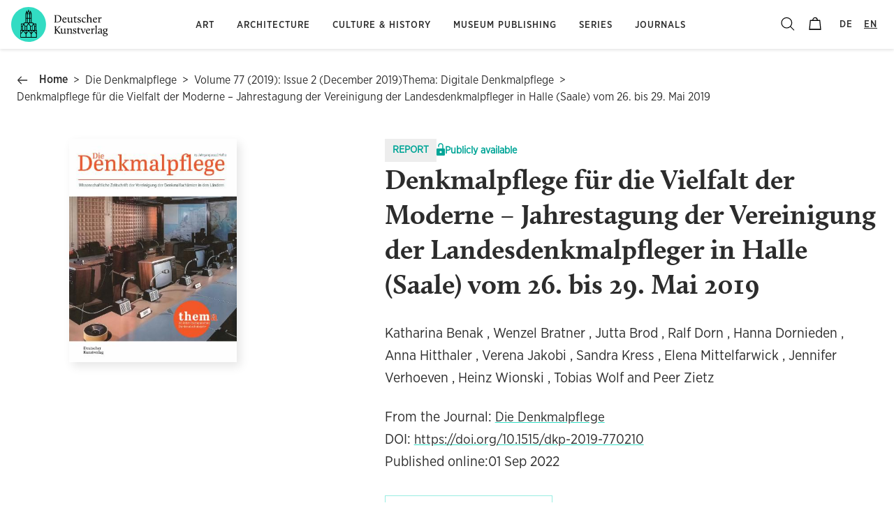

--- FILE ---
content_type: text/html; charset=utf-8
request_url: https://www.deutscherkunstverlag.de/article/10.1515/dkp-2019-770210
body_size: 60308
content:
<!DOCTYPE html><html lang="en"><head><meta name="theme-color" content="#32DCC3"/><link href="https://cdn.jsdelivr.net/npm/bootstrap@5.3.2/dist/css/bootstrap.min.css" rel="stylesheet" integrity="sha384-T3c6CoIi6uLrA9TneNEoa7RxnatzjcDSCmG1MXxSR1GAsXEV/Dwwykc2MPK8M2HN" crossorigin="anonymous"/><meta charSet="utf-8"/><meta name="robots" content="index, follow"/><title>Denkmalpflege für die Vielfalt der Moderne – Jahrestagung der Vereinigung der Landesdenkmalpfleger in Halle (Saale) vom 26. bis 29. Mai 2019</title><meta name="description" content=""/><meta name="viewport" content="initial-scale=1.0, width=device-width"/><link rel="canonical" href="https://www.deutscherkunstverlag.de/article/10.1515/dkp-2019-770210"/><meta property="og:url" content="https://www.deutscherkunstverlag.de/article/10.1515/dkp-2019-770210"/><meta property="og:site_name" content="Deutscher Kunstverlag"/><meta property="og:title" content="Denkmalpflege für die Vielfalt der Moderne – Jahrestagung der Vereinigung der Landesdenkmalpfleger in Halle (Saale) vom 26. bis 29. Mai 2019"/><meta property="og:description" content=""/><meta property="og:image" content="https://dkv-parsed-data-feed.s3.eu-central-1.amazonaws.com/6328db3316ff950b51e729c3/cover-image--0.7501764.jpg"/><meta property="og:image:alt" content="Denkmalpflege für die Vielfalt der Moderne – Jahrestagung der Vereinigung der Landesdenkmalpfleger in Halle (Saale) vom 26. bis 29. Mai 2019"/><meta property="og:image:secure_url" content="https://dkv-parsed-data-feed.s3.eu-central-1.amazonaws.com/6328db3316ff950b51e729c3/cover-image--0.7501764.jpg"/><meta property="og:type" content="article"/><meta property="og:locale" content="en"/><meta property="article:published_time"/><meta property="article:author" content="[object Object], [object Object], [object Object], [object Object], [object Object], [object Object], [object Object], [object Object], [object Object], [object Object], [object Object], [object Object], [object Object]"/><meta property="article:section" content="Architecture"/><meta name="citation_firstpage" content="167"/><meta name="citation_lastpage" content="177"/><meta name="citation_issue" content="2"/><meta name="citation_issn" content="2569-1589"/><meta name="citation_language" content="English"/><meta name="citation_volume" content="77"/><meta name="citation_publisher" content="Deutscher Kunstverlag"/><meta name="citation_author" content="[object Object], [object Object], [object Object], [object Object], [object Object], [object Object], [object Object], [object Object], [object Object], [object Object], [object Object], [object Object], [object Object]"/><meta name="citation_title" content="Denkmalpflege für die Vielfalt der Moderne – Jahrestagung der Vereinigung der Landesdenkmalpfleger in Halle (Saale) vom 26. bis 29. Mai 2019"/><meta name="citation_journal_title" content="Die Denkmalpflege"/><meta name="citation_publication_date" content="2022-09-01"/><meta name="citation_doi" content="10.1515/dkp-2019-770210"/><meta name="twitter:card" content="summary_large_image"/><meta name="twitter:site" content="@helpers.convertDateToISOFormat(publishDate)Dt_Kunstverlag"/><meta name="twitter:title" content="Denkmalpflege für die Vielfalt der Moderne – Jahrestagung der Vereinigung der Landesdenkmalpfleger in Halle (Saale) vom 26. bis 29. Mai 2019"/><meta name="twitter:description" content=""/><meta name="twitter:image" content="https://dkv-parsed-data-feed.s3.eu-central-1.amazonaws.com/6328db3316ff950b51e729c3/cover-image--0.7501764.jpg"/><meta name="twitter:image:alt" content="Denkmalpflege für die Vielfalt der Moderne – Jahrestagung der Vereinigung der Landesdenkmalpfleger in Halle (Saale) vom 26. bis 29. Mai 2019"/><meta name="twitter:domain" content="https://www.deutscherkunstverlag.de/article/undefined"/><link rel="alternate" hrefLang="en" href="https://www.deutscherkunstverlag.de/article/10.1515/dkp-2019-770210"/><link rel="alternate" hrefLang="de" href="https://www.deutscherkunstverlag.de/de/article/10.1515/dkp-2019-770210"/><link rel="alternate" hrefLang="x-default" href="https://www.deutscherkunstverlag.de/article/10.1515/dkp-2019-770210"/><script type="application/ld+json">{
            "@context": "http://schema.org",
            "@type": "Article",
            "author": [
              {
                "@type": "Person",
                "name": "Katharina Benak"
              },
{
                "@type": "Person",
                "name": "Wenzel Bratner"
              },
{
                "@type": "Person",
                "name": "Jutta Brod"
              },
{
                "@type": "Person",
                "name": "Ralf Dorn"
              },
{
                "@type": "Person",
                "name": "Hanna Dornieden"
              },
{
                "@type": "Person",
                "name": "Anna Hitthaler"
              },
{
                "@type": "Person",
                "name": "Verena Jakobi"
              },
{
                "@type": "Person",
                "name": "Sandra Kress"
              },
{
                "@type": "Person",
                "name": "Elena Mittelfarwick"
              },
{
                "@type": "Person",
                "name": "Jennifer Verhoeven"
              },
{
                "@type": "Person",
                "name": "Heinz Wionski"
              },
{
                "@type": "Person",
                "name": "Tobias Wolf"
              },
{
                "@type": "Person",
                "name": "Peer Zietz"
              }
            ],
            "audience": null,
            "datePublished": "2022-09-01",
            "headline": "Denkmalpflege für die Vielfalt der Moderne – Jahrestagung der Vereinigung der Landesdenkmalpfleger in Halle (Saale) vom 26. bis 29. Mai 2019",
            "keywords": "",
            "isAccessibleForFree": true,
            "publisher": {
              "@type": "Organization",
              "name": "Deutscher Kunstverlag"
            },
            "name": "Denkmalpflege für die Vielfalt der Moderne – Jahrestagung der Vereinigung der Landesdenkmalpfleger in Halle (Saale) vom 26. bis 29. Mai 2019",
            "image": "https://dkv-parsed-data-feed.s3.eu-central-1.amazonaws.com/6328db3316ff950b51e729c3/cover-image--0.7501764.jpg",
            "url": "https://www.deutscherkunstverlag.de/article/10.1515/dkp-2019-770210"
          }</script><meta name="next-head-count" content="41"/><link rel="preload" href="/_next/static/css/0b255535da1c38ce4c30.css" as="style"/><link rel="stylesheet" href="/_next/static/css/0b255535da1c38ce4c30.css" data-n-g=""/><link rel="preload" href="/_next/static/css/d60b810b015f96b0a3e7.css" as="style"/><link rel="stylesheet" href="/_next/static/css/d60b810b015f96b0a3e7.css" data-n-p=""/><noscript data-n-css=""></noscript><script defer="" nomodule="" src="/_next/static/chunks/polyfills-a40ef1678bae11e696dba45124eadd70.js"></script><script src="/_next/static/chunks/webpack-0c9e68b18669233e631d.js" defer=""></script><script src="/_next/static/chunks/framework-7612f137f39df1be4160.js" defer=""></script><script src="/_next/static/chunks/main-db13a9676393100d9267.js" defer=""></script><script src="/_next/static/chunks/pages/_app-cdb514270b8eed4a08db.js" defer=""></script><script src="/_next/static/chunks/cb1608f2-0aa0188d59a973044319.js" defer=""></script><script src="/_next/static/chunks/2cca2479-20095b1b24d286be3ba4.js" defer=""></script><script src="/_next/static/chunks/9754-488396528ada9ca4d6eb.js" defer=""></script><script src="/_next/static/chunks/305-ce575b3c2811988b1337.js" defer=""></script><script src="/_next/static/chunks/1129-b66e41ef51acc7fa4646.js" defer=""></script><script src="/_next/static/chunks/4934-a3f17efec5a9e463e904.js" defer=""></script><script src="/_next/static/chunks/7135-81ebcf59ef10c10f6ec7.js" defer=""></script><script src="/_next/static/chunks/1093-c2f3e12647a3972d7af7.js" defer=""></script><script src="/_next/static/chunks/3572-c3d190b28f450f4405ab.js" defer=""></script><script src="/_next/static/chunks/pages/article/%5B...doi%5D-5d664dd5fd48e45374e2.js" defer=""></script><script src="/_next/static/dgUWgaTnW2s7zTEuJYXXs/_buildManifest.js" defer=""></script><script src="/_next/static/dgUWgaTnW2s7zTEuJYXXs/_ssgManifest.js" defer=""></script><style id="jss-server-side">.MuiSvgIcon-root {
  fill: currentColor;
  width: 1em;
  height: 1em;
  display: inline-block;
  font-size: 1.5rem;
  transition: fill 200ms cubic-bezier(0.4, 0, 0.2, 1) 0ms;
  flex-shrink: 0;
  user-select: none;
}
.MuiSvgIcon-colorPrimary {
  color: #32DCC3;
}
.MuiSvgIcon-colorSecondary {
  color: #263AA6;
}
.MuiSvgIcon-colorAction {
  color: rgba(0, 0, 0, 0.54);
}
.MuiSvgIcon-colorError {
  color: #f44336;
}
.MuiSvgIcon-colorDisabled {
  color: rgba(0, 0, 0, 0.26);
}
.MuiSvgIcon-fontSizeInherit {
  font-size: inherit;
}
.MuiSvgIcon-fontSizeSmall {
  font-size: 1.25rem;
}
.MuiSvgIcon-fontSizeLarge {
  font-size: 2.1875rem;
}
.MuiPaper-root {
  color: #2C2C2C;
  transition: box-shadow 300ms cubic-bezier(0.4, 0, 0.2, 1) 0ms;
  background-color: #fff;
}
.MuiPaper-rounded {
  border-radius: 4px;
}
.MuiPaper-outlined {
  border: 1px solid rgba(0, 0, 0, 0.12);
}
.MuiPaper-elevation0 {
  box-shadow: none;
}
.MuiPaper-elevation1 {
  box-shadow: 0px 2px 1px -1px rgba(0,0,0,0.2),0px 1px 1px 0px rgba(0,0,0,0.14),0px 1px 3px 0px rgba(0,0,0,0.12);
}
.MuiPaper-elevation2 {
  box-shadow: 0px 3px 1px -2px rgba(0,0,0,0.2),0px 2px 2px 0px rgba(0,0,0,0.14),0px 1px 5px 0px rgba(0,0,0,0.12);
}
.MuiPaper-elevation3 {
  box-shadow: 0px 3px 3px -2px rgba(0,0,0,0.2),0px 3px 4px 0px rgba(0,0,0,0.14),0px 1px 8px 0px rgba(0,0,0,0.12);
}
.MuiPaper-elevation4 {
  box-shadow: 0px 2px 4px -1px rgba(0,0,0,0.2),0px 4px 5px 0px rgba(0,0,0,0.14),0px 1px 10px 0px rgba(0,0,0,0.12);
}
.MuiPaper-elevation5 {
  box-shadow: 0px 3px 5px -1px rgba(0,0,0,0.2),0px 5px 8px 0px rgba(0,0,0,0.14),0px 1px 14px 0px rgba(0,0,0,0.12);
}
.MuiPaper-elevation6 {
  box-shadow: 0px 3px 5px -1px rgba(0,0,0,0.2),0px 6px 10px 0px rgba(0,0,0,0.14),0px 1px 18px 0px rgba(0,0,0,0.12);
}
.MuiPaper-elevation7 {
  box-shadow: 0px 4px 5px -2px rgba(0,0,0,0.2),0px 7px 10px 1px rgba(0,0,0,0.14),0px 2px 16px 1px rgba(0,0,0,0.12);
}
.MuiPaper-elevation8 {
  box-shadow: 0px 5px 5px -3px rgba(0,0,0,0.2),0px 8px 10px 1px rgba(0,0,0,0.14),0px 3px 14px 2px rgba(0,0,0,0.12);
}
.MuiPaper-elevation9 {
  box-shadow: 0px 5px 6px -3px rgba(0,0,0,0.2),0px 9px 12px 1px rgba(0,0,0,0.14),0px 3px 16px 2px rgba(0,0,0,0.12);
}
.MuiPaper-elevation10 {
  box-shadow: 0px 6px 6px -3px rgba(0,0,0,0.2),0px 10px 14px 1px rgba(0,0,0,0.14),0px 4px 18px 3px rgba(0,0,0,0.12);
}
.MuiPaper-elevation11 {
  box-shadow: 0px 6px 7px -4px rgba(0,0,0,0.2),0px 11px 15px 1px rgba(0,0,0,0.14),0px 4px 20px 3px rgba(0,0,0,0.12);
}
.MuiPaper-elevation12 {
  box-shadow: 0px 7px 8px -4px rgba(0,0,0,0.2),0px 12px 17px 2px rgba(0,0,0,0.14),0px 5px 22px 4px rgba(0,0,0,0.12);
}
.MuiPaper-elevation13 {
  box-shadow: 0px 7px 8px -4px rgba(0,0,0,0.2),0px 13px 19px 2px rgba(0,0,0,0.14),0px 5px 24px 4px rgba(0,0,0,0.12);
}
.MuiPaper-elevation14 {
  box-shadow: 0px 7px 9px -4px rgba(0,0,0,0.2),0px 14px 21px 2px rgba(0,0,0,0.14),0px 5px 26px 4px rgba(0,0,0,0.12);
}
.MuiPaper-elevation15 {
  box-shadow: 0px 8px 9px -5px rgba(0,0,0,0.2),0px 15px 22px 2px rgba(0,0,0,0.14),0px 6px 28px 5px rgba(0,0,0,0.12);
}
.MuiPaper-elevation16 {
  box-shadow: 0px 8px 10px -5px rgba(0,0,0,0.2),0px 16px 24px 2px rgba(0,0,0,0.14),0px 6px 30px 5px rgba(0,0,0,0.12);
}
.MuiPaper-elevation17 {
  box-shadow: 0px 8px 11px -5px rgba(0,0,0,0.2),0px 17px 26px 2px rgba(0,0,0,0.14),0px 6px 32px 5px rgba(0,0,0,0.12);
}
.MuiPaper-elevation18 {
  box-shadow: 0px 9px 11px -5px rgba(0,0,0,0.2),0px 18px 28px 2px rgba(0,0,0,0.14),0px 7px 34px 6px rgba(0,0,0,0.12);
}
.MuiPaper-elevation19 {
  box-shadow: 0px 9px 12px -6px rgba(0,0,0,0.2),0px 19px 29px 2px rgba(0,0,0,0.14),0px 7px 36px 6px rgba(0,0,0,0.12);
}
.MuiPaper-elevation20 {
  box-shadow: 0px 10px 13px -6px rgba(0,0,0,0.2),0px 20px 31px 3px rgba(0,0,0,0.14),0px 8px 38px 7px rgba(0,0,0,0.12);
}
.MuiPaper-elevation21 {
  box-shadow: 0px 10px 13px -6px rgba(0,0,0,0.2),0px 21px 33px 3px rgba(0,0,0,0.14),0px 8px 40px 7px rgba(0,0,0,0.12);
}
.MuiPaper-elevation22 {
  box-shadow: 0px 10px 14px -6px rgba(0,0,0,0.2),0px 22px 35px 3px rgba(0,0,0,0.14),0px 8px 42px 7px rgba(0,0,0,0.12);
}
.MuiPaper-elevation23 {
  box-shadow: 0px 11px 14px -7px rgba(0,0,0,0.2),0px 23px 36px 3px rgba(0,0,0,0.14),0px 9px 44px 8px rgba(0,0,0,0.12);
}
.MuiPaper-elevation24 {
  box-shadow: 0px 11px 15px -7px rgba(0,0,0,0.2),0px 24px 38px 3px rgba(0,0,0,0.14),0px 9px 46px 8px rgba(0,0,0,0.12);
}
.MuiButtonBase-root {
  color: inherit;
  border: 0;
  cursor: pointer;
  margin: 0;
  display: inline-flex;
  outline: 0;
  padding: 0;
  position: relative;
  align-items: center;
  user-select: none;
  border-radius: 0;
  vertical-align: middle;
  -moz-appearance: none;
  justify-content: center;
  text-decoration: none;
  background-color: transparent;
  -webkit-appearance: none;
  -webkit-tap-highlight-color: transparent;
}
.MuiButtonBase-root::-moz-focus-inner {
  border-style: none;
}
.MuiButtonBase-root.Mui-disabled {
  cursor: default;
  pointer-events: none;
}
@media print {
  .MuiButtonBase-root {
    color-adjust: exact;
  }
}
  .MuiIconButton-root {
    flex: 0 0 auto;
    color: rgba(0, 0, 0, 0.54);
    padding: 12px;
    overflow: visible;
    font-size: 1.5rem;
    text-align: center;
    transition: background-color 150ms cubic-bezier(0.4, 0, 0.2, 1) 0ms;
    border-radius: 50%;
  }
  .MuiIconButton-root:hover {
    background-color: rgba(0, 0, 0, 0.04);
  }
  .MuiIconButton-root.Mui-disabled {
    color: rgba(0, 0, 0, 0.26);
    background-color: transparent;
  }
@media (hover: none) {
  .MuiIconButton-root:hover {
    background-color: transparent;
  }
}
  .MuiIconButton-edgeStart {
    margin-left: -12px;
  }
  .MuiIconButton-sizeSmall.MuiIconButton-edgeStart {
    margin-left: -3px;
  }
  .MuiIconButton-edgeEnd {
    margin-right: -12px;
  }
  .MuiIconButton-sizeSmall.MuiIconButton-edgeEnd {
    margin-right: -3px;
  }
  .MuiIconButton-colorInherit {
    color: inherit;
  }
  .MuiIconButton-colorPrimary {
    color: #32DCC3;
  }
  .MuiIconButton-colorPrimary:hover {
    background-color: rgba(50, 220, 195, 0.04);
  }
@media (hover: none) {
  .MuiIconButton-colorPrimary:hover {
    background-color: transparent;
  }
}
  .MuiIconButton-colorSecondary {
    color: #263AA6;
  }
  .MuiIconButton-colorSecondary:hover {
    background-color: rgba(38, 58, 166, 0.04);
  }
@media (hover: none) {
  .MuiIconButton-colorSecondary:hover {
    background-color: transparent;
  }
}
  .MuiIconButton-sizeSmall {
    padding: 3px;
    font-size: 1.125rem;
  }
  .MuiIconButton-label {
    width: 100%;
    display: flex;
    align-items: inherit;
    justify-content: inherit;
  }

  .jss90 {
    padding-top: 32px;
  }
  .jss91 {
    padding-left: 8px;
    padding-right: 8px;
  }
  .jss92 {  }
  .jss93 {  }
@media (min-width:0px) {
  .jss93 {
    display: none;
  }
}
@media (min-width:960px) {
  .jss93 {
    display: block;
  }
}
  .jss94 {
    padding-top: 8px;
    padding-bottom: 8px;
  }
  .jss95 {
    padding-top: 12px;
    padding-bottom: 12px;
  }
  .jss96 {
    padding-top: 16px;
    padding-bottom: 16px;
  }
  .jss99 {
    padding-top: 16px;
    padding-bottom: 16px;
  }
  .jss106 {  }
@media (min-width:0px) {
  .jss106 {
    display: none;
  }
}
@media (min-width:960px) {
  .jss106 {
    display: block;
  }
}
  .jss107 {
    padding-top: 8px;
    padding-bottom: 8px;
  }
  .jss129 {  }
@media (min-width:0px) {
  .jss129 {
    display: none;
  }
}
@media (min-width:960px) {
  .jss129 {
    display: block;
  }
}
  .jss177 {
    margin-top: 16px;
  }
  .jss178 {
    margin-top: 16px;
    margin-bottom: 16px;
  }
  .jss179 {
    margin-top: 16px;
    margin-bottom: 16px;
  }
  .MuiTypography-root {
    margin: 0;
  }
  .MuiTypography-body2 {
    font-size: 0.75rem;
    font-family: GothamNarrow;
    font-weight: 400;
    line-height: 1.43;
  }
  .MuiTypography-body1 {
    font-size: 1rem;
    font-family: GothamNarrow;
    font-weight: 400;
    line-height: 1.5;
  }
  .MuiTypography-caption {
    font-size: 0.75rem;
    font-family: GothamNarrow;
    font-weight: 400;
    line-height: 1.66;
  }
  .MuiTypography-button {
    font-size: 1.2rem;
    font-style: normal;
    font-family: GothamNarrow;
    font-weight: bold;
    line-height: 1.8;
    text-transform: uppercase;
  }
  .MuiTypography-h1 {
    font-size: 3.3rem;
    font-family: GothamNarrow;
    font-weight: 400;
    line-height: 1.167;
  }
  .MuiTypography-h2 {
    color: #2C2C2C;
    font-size: 2.2rem;
    font-family: calluna;
    font-weight: 900;
    line-height: 1.27;
  }
  .MuiTypography-h3 {
    color: #2C2C2C;
    font-size: 1.6rem;
    font-family: calluna;
    font-weight: 900;
    line-height: 1.27;
  }
  .MuiTypography-h4 {
    font-size: 1.2rem;
    font-family: GothamNarrow;
    font-weight: 400;
    line-height: 1.6;
  }
  .MuiTypography-h5 {
    font-size: 1rem;
    font-family: GothamNarrow;
    font-weight: 400;
    line-height: 1.8;
  }
  .MuiTypography-h6 {
    font-size: 0.85rem;
    font-family: GothamNarrow;
    font-weight: 500;
    line-height: 1.8;
    letter-spacing: 1px;
    text-transform: uppercase;
  }
  .MuiTypography-subtitle1 {
    font-size: 1rem;
    font-family: GothamNarrow;
    font-weight: 400;
    line-height: 1.75;
  }
  .MuiTypography-subtitle2 {
    font-size: 0.875rem;
    font-family: GothamNarrow;
    font-weight: 500;
    line-height: 1.57;
  }
  .MuiTypography-overline {
    font-size: 0.75rem;
    font-family: GothamNarrow;
    font-weight: 400;
    line-height: 2.66;
    text-transform: uppercase;
  }
  .MuiTypography-srOnly {
    width: 1px;
    height: 1px;
    overflow: hidden;
    position: absolute;
  }
  .MuiTypography-alignLeft {
    text-align: left;
  }
  .MuiTypography-alignCenter {
    text-align: center;
  }
  .MuiTypography-alignRight {
    text-align: right;
  }
  .MuiTypography-alignJustify {
    text-align: justify;
  }
  .MuiTypography-noWrap {
    overflow: hidden;
    white-space: nowrap;
    text-overflow: ellipsis;
  }
  .MuiTypography-gutterBottom {
    margin-bottom: 0.35em;
  }
  .MuiTypography-paragraph {
    margin-bottom: 16px;
  }
  .MuiTypography-colorInherit {
    color: inherit;
  }
  .MuiTypography-colorPrimary {
    color: #32DCC3;
  }
  .MuiTypography-colorSecondary {
    color: #263AA6;
  }
  .MuiTypography-colorTextPrimary {
    color: #2C2C2C;
  }
  .MuiTypography-colorTextSecondary {
    color: #9e9e9e;
  }
  .MuiTypography-colorError {
    color: #f44336;
  }
  .MuiTypography-displayInline {
    display: inline;
  }
  .MuiTypography-displayBlock {
    display: block;
  }
  .MuiBreadcrumbs-ol {
    margin: 0;
    display: flex;
    padding: 0;
    flex-wrap: wrap;
    list-style: none;
    align-items: center;
  }
  .MuiBreadcrumbs-separator {
    display: flex;
    margin-left: 8px;
    user-select: none;
    margin-right: 8px;
  }
  .MuiButton-root {
    color: #2C2C2C;
    padding: 6px 16px;
    font-size: 1.2rem;
    min-width: 64px;
    box-sizing: border-box;
    font-style: normal;
    transition: background-color 250ms cubic-bezier(0.4, 0, 0.2, 1) 0ms,box-shadow 250ms cubic-bezier(0.4, 0, 0.2, 1) 0ms,border 250ms cubic-bezier(0.4, 0, 0.2, 1) 0ms;
    font-family: GothamNarrow;
    font-weight: bold;
    line-height: 1.8;
    border-radius: 4px;
    text-transform: initial;
  }
  .MuiButton-root:hover {
    text-decoration: none;
    background-color: rgba(44, 44, 44, 0.04);
  }
  .MuiButton-root.Mui-disabled {
    color: rgba(0, 0, 0, 0.26);
  }
@media (hover: none) {
  .MuiButton-root:hover {
    background-color: transparent;
  }
}
  .MuiButton-root:hover.Mui-disabled {
    background-color: transparent;
  }
  .MuiButton-label {
    width: 100%;
    display: inherit;
    align-items: inherit;
    justify-content: inherit;
  }
  .MuiButton-text {
    padding: 6px 8px;
  }
  .MuiButton-textPrimary {
    color: #32DCC3;
  }
  .MuiButton-textPrimary:hover {
    background-color: rgba(50, 220, 195, 0.04);
  }
@media (hover: none) {
  .MuiButton-textPrimary:hover {
    background-color: transparent;
  }
}
  .MuiButton-textSecondary {
    color: #263AA6;
  }
  .MuiButton-textSecondary:hover {
    background-color: rgba(38, 58, 166, 0.04);
  }
@media (hover: none) {
  .MuiButton-textSecondary:hover {
    background-color: transparent;
  }
}
  .MuiButton-outlined {
    border: 1px solid rgba(0, 0, 0, 0.23);
    padding: 5px 15px;
  }
  .MuiButton-outlined.Mui-disabled {
    border: 1px solid rgba(0, 0, 0, 0.12);
  }
  .MuiButton-outlinedPrimary {
    color: #32DCC3;
    border: 1px solid rgba(50, 220, 195, 0.5);
  }
  .MuiButton-outlinedPrimary:hover {
    border: 1px solid #32DCC3;
    background-color: rgba(50, 220, 195, 0.04);
  }
@media (hover: none) {
  .MuiButton-outlinedPrimary:hover {
    background-color: transparent;
  }
}
  .MuiButton-outlinedSecondary {
    color: #263AA6;
    border: 1px solid rgba(38, 58, 166, 0.5);
  }
  .MuiButton-outlinedSecondary:hover {
    border: 1px solid #263AA6;
    background-color: rgba(38, 58, 166, 0.04);
  }
  .MuiButton-outlinedSecondary.Mui-disabled {
    border: 1px solid rgba(0, 0, 0, 0.26);
  }
@media (hover: none) {
  .MuiButton-outlinedSecondary:hover {
    background-color: transparent;
  }
}
  .MuiButton-contained {
    color: rgba(0, 0, 0, 0.87);
    box-shadow: 0px 3px 1px -2px rgba(0,0,0,0.2),0px 2px 2px 0px rgba(0,0,0,0.14),0px 1px 5px 0px rgba(0,0,0,0.12);
    background-color: #e0e0e0;
  }
  .MuiButton-contained:hover {
    box-shadow: 0px 2px 4px -1px rgba(0,0,0,0.2),0px 4px 5px 0px rgba(0,0,0,0.14),0px 1px 10px 0px rgba(0,0,0,0.12);
    background-color: #d5d5d5;
  }
  .MuiButton-contained.Mui-focusVisible {
    box-shadow: 0px 3px 5px -1px rgba(0,0,0,0.2),0px 6px 10px 0px rgba(0,0,0,0.14),0px 1px 18px 0px rgba(0,0,0,0.12);
  }
  .MuiButton-contained:active {
    box-shadow: 0px 5px 5px -3px rgba(0,0,0,0.2),0px 8px 10px 1px rgba(0,0,0,0.14),0px 3px 14px 2px rgba(0,0,0,0.12);
  }
  .MuiButton-contained.Mui-disabled {
    color: rgba(0, 0, 0, 0.26);
    box-shadow: none;
    background-color: rgba(0, 0, 0, 0.12);
  }
@media (hover: none) {
  .MuiButton-contained:hover {
    box-shadow: 0px 3px 1px -2px rgba(0,0,0,0.2),0px 2px 2px 0px rgba(0,0,0,0.14),0px 1px 5px 0px rgba(0,0,0,0.12);
    background-color: #e0e0e0;
  }
}
  .MuiButton-contained:hover.Mui-disabled {
    background-color: rgba(0, 0, 0, 0.12);
  }
  .MuiButton-containedPrimary {
    color: rgba(0, 0, 0, 0.87);
    background-color: #32DCC3;
  }
  .MuiButton-containedPrimary:hover {
    background-color: rgb(35, 154, 136);
  }
@media (hover: none) {
  .MuiButton-containedPrimary:hover {
    background-color: #32DCC3;
  }
}
  .MuiButton-containedSecondary {
    color: #fff;
    background-color: #263AA6;
  }
  .MuiButton-containedSecondary:hover {
    background-color: rgb(26, 40, 116);
  }
@media (hover: none) {
  .MuiButton-containedSecondary:hover {
    background-color: #263AA6;
  }
}
  .MuiButton-disableElevation {
    box-shadow: none;
  }
  .MuiButton-disableElevation:hover {
    box-shadow: none;
  }
  .MuiButton-disableElevation.Mui-focusVisible {
    box-shadow: none;
  }
  .MuiButton-disableElevation:active {
    box-shadow: none;
  }
  .MuiButton-disableElevation.Mui-disabled {
    box-shadow: none;
  }
  .MuiButton-colorInherit {
    color: inherit;
    border-color: currentColor;
  }
  .MuiButton-textSizeSmall {
    padding: 4px 5px;
    font-size: 0.8125rem;
  }
  .MuiButton-textSizeLarge {
    padding: 8px 11px;
    font-size: 0.9375rem;
  }
  .MuiButton-outlinedSizeSmall {
    padding: 3px 9px;
    font-size: 0.8125rem;
  }
  .MuiButton-outlinedSizeLarge {
    padding: 7px 21px;
    font-size: 0.9375rem;
  }
  .MuiButton-containedSizeSmall {
    padding: 4px 10px;
    font-size: 0.8125rem;
  }
  .MuiButton-containedSizeLarge {
    padding: 8px 22px;
    font-size: 0.9375rem;
  }
  .MuiButton-fullWidth {
    width: 100%;
  }
  .MuiButton-startIcon {
    display: inherit;
    margin-left: -4px;
    margin-right: 8px;
  }
  .MuiButton-startIcon.MuiButton-iconSizeSmall {
    margin-left: -2px;
  }
  .MuiButton-endIcon {
    display: inherit;
    margin-left: 8px;
    margin-right: -4px;
  }
  .MuiButton-endIcon.MuiButton-iconSizeSmall {
    margin-right: -2px;
  }
  .MuiButton-iconSizeSmall > *:first-child {
    font-size: 18px;
  }
  .MuiButton-iconSizeMedium > *:first-child {
    font-size: 20px;
  }
  .MuiButton-iconSizeLarge > *:first-child {
    font-size: 22px;
  }
  .MuiCard-root {
    overflow: hidden;
  }
  .MuiCardActionArea-root {
    width: 100%;
    display: block;
    text-align: inherit;
  }
  .MuiCardActionArea-root:hover .MuiCardActionArea-focusHighlight {
    opacity: 0.04;
  }
  .MuiCardActionArea-root.Mui-focusVisible .MuiCardActionArea-focusHighlight {
    opacity: 0.12;
  }
  .MuiCardActionArea-focusHighlight {
    top: 0;
    left: 0;
    right: 0;
    bottom: 0;
    opacity: 0;
    overflow: hidden;
    position: absolute;
    transition: opacity 250ms cubic-bezier(0.4, 0, 0.2, 1) 0ms;
    border-radius: inherit;
    pointer-events: none;
    background-color: currentcolor;
  }
  .MuiCardContent-root {
    padding: 16px;
  }
  .MuiCardContent-root:last-child {
    padding-bottom: 24px;
  }
  .MuiCardMedia-root {
    display: block;
    background-size: cover;
    background-repeat: no-repeat;
    background-position: center;
  }
  .MuiCardMedia-media {
    width: 100%;
  }
  .MuiCardMedia-img {
    object-fit: cover;
  }
  .MuiContainer-root {
    width: 100%;
    display: block;
    box-sizing: border-box;
    margin-left: auto;
    margin-right: auto;
    padding-left: 16px;
    padding-right: 16px;
  }
@media (min-width:600px) {
  .MuiContainer-root {
    padding-left: 24px;
    padding-right: 24px;
  }
}
  .MuiContainer-disableGutters {
    padding-left: 0;
    padding-right: 0;
  }
@media (min-width:600px) {
  .MuiContainer-fixed {
    max-width: 600px;
  }
}
@media (min-width:960px) {
  .MuiContainer-fixed {
    max-width: 960px;
  }
}
@media (min-width:1280px) {
  .MuiContainer-fixed {
    max-width: 1280px;
  }
}
@media (min-width:1920px) {
  .MuiContainer-fixed {
    max-width: 1920px;
  }
}
@media (min-width:0px) {
  .MuiContainer-maxWidthXs {
    max-width: 444px;
  }
}
@media (min-width:600px) {
  .MuiContainer-maxWidthSm {
    max-width: 600px;
  }
}
@media (min-width:960px) {
  .MuiContainer-maxWidthMd {
    max-width: 960px;
  }
}
@media (min-width:1280px) {
  .MuiContainer-maxWidthLg {
    max-width: 1280px;
  }
}
@media (min-width:1920px) {
  .MuiContainer-maxWidthXl {
    max-width: 1920px;
  }
}
  html {
    box-sizing: border-box;
    -webkit-font-smoothing: antialiased;
    -moz-osx-font-smoothing: grayscale;
  }
  *, *::before, *::after {
    box-sizing: inherit;
  }
  strong, b {
    font-weight: 700;
  }
  body {
    color: #2C2C2C;
    margin: 0;
    font-size: 0.75rem;
    font-family: GothamNarrow;
    font-weight: 400;
    line-height: 1.43;
    background-color: #fff;
  }
@media print {
  body {
    background-color: #fff;
  }
}
  body::backdrop {
    background-color: #fff;
  }
  .MuiDrawer-docked {
    flex: 0 0 auto;
  }
  .MuiDrawer-paper {
    top: 0;
    flex: 1 0 auto;
    height: 100%;
    display: flex;
    outline: 0;
    z-index: 1200;
    position: fixed;
    overflow-y: auto;
    flex-direction: column;
    -webkit-overflow-scrolling: touch;
  }
  .MuiDrawer-paperAnchorLeft {
    left: 0;
    right: auto;
  }
  .MuiDrawer-paperAnchorRight {
    left: auto;
    right: 0;
  }
  .MuiDrawer-paperAnchorTop {
    top: 0;
    left: 0;
    right: 0;
    bottom: auto;
    height: auto;
    max-height: 100%;
  }
  .MuiDrawer-paperAnchorBottom {
    top: auto;
    left: 0;
    right: 0;
    bottom: 0;
    height: auto;
    max-height: 100%;
  }
  .MuiDrawer-paperAnchorDockedLeft {
    border-right: 1px solid rgba(0, 0, 0, 0.12);
  }
  .MuiDrawer-paperAnchorDockedTop {
    border-bottom: 1px solid rgba(0, 0, 0, 0.12);
  }
  .MuiDrawer-paperAnchorDockedRight {
    border-left: 1px solid rgba(0, 0, 0, 0.12);
  }
  .MuiDrawer-paperAnchorDockedBottom {
    border-top: 1px solid rgba(0, 0, 0, 0.12);
  }
@keyframes mui-auto-fill {}
@keyframes mui-auto-fill-cancel {}
  .MuiInputBase-root {
    color: #2C2C2C;
    cursor: text;
    display: inline-flex;
    position: relative;
    font-size: 1rem;
    box-sizing: border-box;
    align-items: center;
    font-family: GothamNarrow;
    font-weight: 400;
    line-height: 1.1876em;
  }
  .MuiInputBase-root.Mui-disabled {
    color: rgba(0, 0, 0, 0.38);
    cursor: default;
  }
  .MuiInputBase-multiline {
    padding: 6px 0 7px;
  }
  .MuiInputBase-multiline.MuiInputBase-marginDense {
    padding-top: 3px;
  }
  .MuiInputBase-fullWidth {
    width: 100%;
  }
  .MuiInputBase-input {
    font: inherit;
    color: currentColor;
    width: 100%;
    border: 0;
    height: 1.1876em;
    margin: 0;
    display: block;
    padding: 6px 0 7px;
    min-width: 0;
    background: none;
    box-sizing: content-box;
    animation-name: mui-auto-fill-cancel;
    letter-spacing: inherit;
    animation-duration: 10ms;
    -webkit-tap-highlight-color: transparent;
  }
  .MuiInputBase-input::-webkit-input-placeholder {
    color: currentColor;
    opacity: 0.42;
    transition: opacity 200ms cubic-bezier(0.4, 0, 0.2, 1) 0ms;
  }
  .MuiInputBase-input::-moz-placeholder {
    color: currentColor;
    opacity: 0.42;
    transition: opacity 200ms cubic-bezier(0.4, 0, 0.2, 1) 0ms;
  }
  .MuiInputBase-input:-ms-input-placeholder {
    color: currentColor;
    opacity: 0.42;
    transition: opacity 200ms cubic-bezier(0.4, 0, 0.2, 1) 0ms;
  }
  .MuiInputBase-input::-ms-input-placeholder {
    color: currentColor;
    opacity: 0.42;
    transition: opacity 200ms cubic-bezier(0.4, 0, 0.2, 1) 0ms;
  }
  .MuiInputBase-input:focus {
    outline: 0;
  }
  .MuiInputBase-input:invalid {
    box-shadow: none;
  }
  .MuiInputBase-input::-webkit-search-decoration {
    -webkit-appearance: none;
  }
  .MuiInputBase-input.Mui-disabled {
    opacity: 1;
  }
  .MuiInputBase-input:-webkit-autofill {
    animation-name: mui-auto-fill;
    animation-duration: 5000s;
  }
  label[data-shrink=false] + .MuiInputBase-formControl .MuiInputBase-input::-webkit-input-placeholder {
    opacity: 0 !important;
  }
  label[data-shrink=false] + .MuiInputBase-formControl .MuiInputBase-input::-moz-placeholder {
    opacity: 0 !important;
  }
  label[data-shrink=false] + .MuiInputBase-formControl .MuiInputBase-input:-ms-input-placeholder {
    opacity: 0 !important;
  }
  label[data-shrink=false] + .MuiInputBase-formControl .MuiInputBase-input::-ms-input-placeholder {
    opacity: 0 !important;
  }
  label[data-shrink=false] + .MuiInputBase-formControl .MuiInputBase-input:focus::-webkit-input-placeholder {
    opacity: 0.42;
  }
  label[data-shrink=false] + .MuiInputBase-formControl .MuiInputBase-input:focus::-moz-placeholder {
    opacity: 0.42;
  }
  label[data-shrink=false] + .MuiInputBase-formControl .MuiInputBase-input:focus:-ms-input-placeholder {
    opacity: 0.42;
  }
  label[data-shrink=false] + .MuiInputBase-formControl .MuiInputBase-input:focus::-ms-input-placeholder {
    opacity: 0.42;
  }
  .MuiInputBase-inputMarginDense {
    padding-top: 3px;
  }
  .MuiInputBase-inputMultiline {
    height: auto;
    resize: none;
    padding: 0;
  }
  .MuiInputBase-inputTypeSearch {
    -moz-appearance: textfield;
    -webkit-appearance: textfield;
  }
  .MuiGrid-container {
    width: 100%;
    display: flex;
    flex-wrap: wrap;
    box-sizing: border-box;
  }
  .MuiGrid-item {
    margin: 0;
    box-sizing: border-box;
  }
  .MuiGrid-zeroMinWidth {
    min-width: 0;
  }
  .MuiGrid-direction-xs-column {
    flex-direction: column;
  }
  .MuiGrid-direction-xs-column-reverse {
    flex-direction: column-reverse;
  }
  .MuiGrid-direction-xs-row-reverse {
    flex-direction: row-reverse;
  }
  .MuiGrid-wrap-xs-nowrap {
    flex-wrap: nowrap;
  }
  .MuiGrid-wrap-xs-wrap-reverse {
    flex-wrap: wrap-reverse;
  }
  .MuiGrid-align-items-xs-center {
    align-items: center;
  }
  .MuiGrid-align-items-xs-flex-start {
    align-items: flex-start;
  }
  .MuiGrid-align-items-xs-flex-end {
    align-items: flex-end;
  }
  .MuiGrid-align-items-xs-baseline {
    align-items: baseline;
  }
  .MuiGrid-align-content-xs-center {
    align-content: center;
  }
  .MuiGrid-align-content-xs-flex-start {
    align-content: flex-start;
  }
  .MuiGrid-align-content-xs-flex-end {
    align-content: flex-end;
  }
  .MuiGrid-align-content-xs-space-between {
    align-content: space-between;
  }
  .MuiGrid-align-content-xs-space-around {
    align-content: space-around;
  }
  .MuiGrid-justify-content-xs-center {
    justify-content: center;
  }
  .MuiGrid-justify-content-xs-flex-end {
    justify-content: flex-end;
  }
  .MuiGrid-justify-content-xs-space-between {
    justify-content: space-between;
  }
  .MuiGrid-justify-content-xs-space-around {
    justify-content: space-around;
  }
  .MuiGrid-justify-content-xs-space-evenly {
    justify-content: space-evenly;
  }
  .MuiGrid-spacing-xs-1 {
    width: calc(100% + 8px);
    margin: -4px;
  }
  .MuiGrid-spacing-xs-1 > .MuiGrid-item {
    padding: 4px;
  }
  .MuiGrid-spacing-xs-2 {
    width: calc(100% + 16px);
    margin: -8px;
  }
  .MuiGrid-spacing-xs-2 > .MuiGrid-item {
    padding: 8px;
  }
  .MuiGrid-spacing-xs-3 {
    width: calc(100% + 24px);
    margin: -12px;
  }
  .MuiGrid-spacing-xs-3 > .MuiGrid-item {
    padding: 12px;
  }
  .MuiGrid-spacing-xs-4 {
    width: calc(100% + 32px);
    margin: -16px;
  }
  .MuiGrid-spacing-xs-4 > .MuiGrid-item {
    padding: 16px;
  }
  .MuiGrid-spacing-xs-5 {
    width: calc(100% + 40px);
    margin: -20px;
  }
  .MuiGrid-spacing-xs-5 > .MuiGrid-item {
    padding: 20px;
  }
  .MuiGrid-spacing-xs-6 {
    width: calc(100% + 48px);
    margin: -24px;
  }
  .MuiGrid-spacing-xs-6 > .MuiGrid-item {
    padding: 24px;
  }
  .MuiGrid-spacing-xs-7 {
    width: calc(100% + 56px);
    margin: -28px;
  }
  .MuiGrid-spacing-xs-7 > .MuiGrid-item {
    padding: 28px;
  }
  .MuiGrid-spacing-xs-8 {
    width: calc(100% + 64px);
    margin: -32px;
  }
  .MuiGrid-spacing-xs-8 > .MuiGrid-item {
    padding: 32px;
  }
  .MuiGrid-spacing-xs-9 {
    width: calc(100% + 72px);
    margin: -36px;
  }
  .MuiGrid-spacing-xs-9 > .MuiGrid-item {
    padding: 36px;
  }
  .MuiGrid-spacing-xs-10 {
    width: calc(100% + 80px);
    margin: -40px;
  }
  .MuiGrid-spacing-xs-10 > .MuiGrid-item {
    padding: 40px;
  }
  .MuiGrid-grid-xs-auto {
    flex-grow: 0;
    max-width: none;
    flex-basis: auto;
  }
  .MuiGrid-grid-xs-true {
    flex-grow: 1;
    max-width: 100%;
    flex-basis: 0;
  }
  .MuiGrid-grid-xs-1 {
    flex-grow: 0;
    max-width: 8.333333%;
    flex-basis: 8.333333%;
  }
  .MuiGrid-grid-xs-2 {
    flex-grow: 0;
    max-width: 16.666667%;
    flex-basis: 16.666667%;
  }
  .MuiGrid-grid-xs-3 {
    flex-grow: 0;
    max-width: 25%;
    flex-basis: 25%;
  }
  .MuiGrid-grid-xs-4 {
    flex-grow: 0;
    max-width: 33.333333%;
    flex-basis: 33.333333%;
  }
  .MuiGrid-grid-xs-5 {
    flex-grow: 0;
    max-width: 41.666667%;
    flex-basis: 41.666667%;
  }
  .MuiGrid-grid-xs-6 {
    flex-grow: 0;
    max-width: 50%;
    flex-basis: 50%;
  }
  .MuiGrid-grid-xs-7 {
    flex-grow: 0;
    max-width: 58.333333%;
    flex-basis: 58.333333%;
  }
  .MuiGrid-grid-xs-8 {
    flex-grow: 0;
    max-width: 66.666667%;
    flex-basis: 66.666667%;
  }
  .MuiGrid-grid-xs-9 {
    flex-grow: 0;
    max-width: 75%;
    flex-basis: 75%;
  }
  .MuiGrid-grid-xs-10 {
    flex-grow: 0;
    max-width: 83.333333%;
    flex-basis: 83.333333%;
  }
  .MuiGrid-grid-xs-11 {
    flex-grow: 0;
    max-width: 91.666667%;
    flex-basis: 91.666667%;
  }
  .MuiGrid-grid-xs-12 {
    flex-grow: 0;
    max-width: 100%;
    flex-basis: 100%;
  }
@media (min-width:600px) {
  .MuiGrid-grid-sm-auto {
    flex-grow: 0;
    max-width: none;
    flex-basis: auto;
  }
  .MuiGrid-grid-sm-true {
    flex-grow: 1;
    max-width: 100%;
    flex-basis: 0;
  }
  .MuiGrid-grid-sm-1 {
    flex-grow: 0;
    max-width: 8.333333%;
    flex-basis: 8.333333%;
  }
  .MuiGrid-grid-sm-2 {
    flex-grow: 0;
    max-width: 16.666667%;
    flex-basis: 16.666667%;
  }
  .MuiGrid-grid-sm-3 {
    flex-grow: 0;
    max-width: 25%;
    flex-basis: 25%;
  }
  .MuiGrid-grid-sm-4 {
    flex-grow: 0;
    max-width: 33.333333%;
    flex-basis: 33.333333%;
  }
  .MuiGrid-grid-sm-5 {
    flex-grow: 0;
    max-width: 41.666667%;
    flex-basis: 41.666667%;
  }
  .MuiGrid-grid-sm-6 {
    flex-grow: 0;
    max-width: 50%;
    flex-basis: 50%;
  }
  .MuiGrid-grid-sm-7 {
    flex-grow: 0;
    max-width: 58.333333%;
    flex-basis: 58.333333%;
  }
  .MuiGrid-grid-sm-8 {
    flex-grow: 0;
    max-width: 66.666667%;
    flex-basis: 66.666667%;
  }
  .MuiGrid-grid-sm-9 {
    flex-grow: 0;
    max-width: 75%;
    flex-basis: 75%;
  }
  .MuiGrid-grid-sm-10 {
    flex-grow: 0;
    max-width: 83.333333%;
    flex-basis: 83.333333%;
  }
  .MuiGrid-grid-sm-11 {
    flex-grow: 0;
    max-width: 91.666667%;
    flex-basis: 91.666667%;
  }
  .MuiGrid-grid-sm-12 {
    flex-grow: 0;
    max-width: 100%;
    flex-basis: 100%;
  }
}
@media (min-width:960px) {
  .MuiGrid-grid-md-auto {
    flex-grow: 0;
    max-width: none;
    flex-basis: auto;
  }
  .MuiGrid-grid-md-true {
    flex-grow: 1;
    max-width: 100%;
    flex-basis: 0;
  }
  .MuiGrid-grid-md-1 {
    flex-grow: 0;
    max-width: 8.333333%;
    flex-basis: 8.333333%;
  }
  .MuiGrid-grid-md-2 {
    flex-grow: 0;
    max-width: 16.666667%;
    flex-basis: 16.666667%;
  }
  .MuiGrid-grid-md-3 {
    flex-grow: 0;
    max-width: 25%;
    flex-basis: 25%;
  }
  .MuiGrid-grid-md-4 {
    flex-grow: 0;
    max-width: 33.333333%;
    flex-basis: 33.333333%;
  }
  .MuiGrid-grid-md-5 {
    flex-grow: 0;
    max-width: 41.666667%;
    flex-basis: 41.666667%;
  }
  .MuiGrid-grid-md-6 {
    flex-grow: 0;
    max-width: 50%;
    flex-basis: 50%;
  }
  .MuiGrid-grid-md-7 {
    flex-grow: 0;
    max-width: 58.333333%;
    flex-basis: 58.333333%;
  }
  .MuiGrid-grid-md-8 {
    flex-grow: 0;
    max-width: 66.666667%;
    flex-basis: 66.666667%;
  }
  .MuiGrid-grid-md-9 {
    flex-grow: 0;
    max-width: 75%;
    flex-basis: 75%;
  }
  .MuiGrid-grid-md-10 {
    flex-grow: 0;
    max-width: 83.333333%;
    flex-basis: 83.333333%;
  }
  .MuiGrid-grid-md-11 {
    flex-grow: 0;
    max-width: 91.666667%;
    flex-basis: 91.666667%;
  }
  .MuiGrid-grid-md-12 {
    flex-grow: 0;
    max-width: 100%;
    flex-basis: 100%;
  }
}
@media (min-width:1280px) {
  .MuiGrid-grid-lg-auto {
    flex-grow: 0;
    max-width: none;
    flex-basis: auto;
  }
  .MuiGrid-grid-lg-true {
    flex-grow: 1;
    max-width: 100%;
    flex-basis: 0;
  }
  .MuiGrid-grid-lg-1 {
    flex-grow: 0;
    max-width: 8.333333%;
    flex-basis: 8.333333%;
  }
  .MuiGrid-grid-lg-2 {
    flex-grow: 0;
    max-width: 16.666667%;
    flex-basis: 16.666667%;
  }
  .MuiGrid-grid-lg-3 {
    flex-grow: 0;
    max-width: 25%;
    flex-basis: 25%;
  }
  .MuiGrid-grid-lg-4 {
    flex-grow: 0;
    max-width: 33.333333%;
    flex-basis: 33.333333%;
  }
  .MuiGrid-grid-lg-5 {
    flex-grow: 0;
    max-width: 41.666667%;
    flex-basis: 41.666667%;
  }
  .MuiGrid-grid-lg-6 {
    flex-grow: 0;
    max-width: 50%;
    flex-basis: 50%;
  }
  .MuiGrid-grid-lg-7 {
    flex-grow: 0;
    max-width: 58.333333%;
    flex-basis: 58.333333%;
  }
  .MuiGrid-grid-lg-8 {
    flex-grow: 0;
    max-width: 66.666667%;
    flex-basis: 66.666667%;
  }
  .MuiGrid-grid-lg-9 {
    flex-grow: 0;
    max-width: 75%;
    flex-basis: 75%;
  }
  .MuiGrid-grid-lg-10 {
    flex-grow: 0;
    max-width: 83.333333%;
    flex-basis: 83.333333%;
  }
  .MuiGrid-grid-lg-11 {
    flex-grow: 0;
    max-width: 91.666667%;
    flex-basis: 91.666667%;
  }
  .MuiGrid-grid-lg-12 {
    flex-grow: 0;
    max-width: 100%;
    flex-basis: 100%;
  }
}
@media (min-width:1920px) {
  .MuiGrid-grid-xl-auto {
    flex-grow: 0;
    max-width: none;
    flex-basis: auto;
  }
  .MuiGrid-grid-xl-true {
    flex-grow: 1;
    max-width: 100%;
    flex-basis: 0;
  }
  .MuiGrid-grid-xl-1 {
    flex-grow: 0;
    max-width: 8.333333%;
    flex-basis: 8.333333%;
  }
  .MuiGrid-grid-xl-2 {
    flex-grow: 0;
    max-width: 16.666667%;
    flex-basis: 16.666667%;
  }
  .MuiGrid-grid-xl-3 {
    flex-grow: 0;
    max-width: 25%;
    flex-basis: 25%;
  }
  .MuiGrid-grid-xl-4 {
    flex-grow: 0;
    max-width: 33.333333%;
    flex-basis: 33.333333%;
  }
  .MuiGrid-grid-xl-5 {
    flex-grow: 0;
    max-width: 41.666667%;
    flex-basis: 41.666667%;
  }
  .MuiGrid-grid-xl-6 {
    flex-grow: 0;
    max-width: 50%;
    flex-basis: 50%;
  }
  .MuiGrid-grid-xl-7 {
    flex-grow: 0;
    max-width: 58.333333%;
    flex-basis: 58.333333%;
  }
  .MuiGrid-grid-xl-8 {
    flex-grow: 0;
    max-width: 66.666667%;
    flex-basis: 66.666667%;
  }
  .MuiGrid-grid-xl-9 {
    flex-grow: 0;
    max-width: 75%;
    flex-basis: 75%;
  }
  .MuiGrid-grid-xl-10 {
    flex-grow: 0;
    max-width: 83.333333%;
    flex-basis: 83.333333%;
  }
  .MuiGrid-grid-xl-11 {
    flex-grow: 0;
    max-width: 91.666667%;
    flex-basis: 91.666667%;
  }
  .MuiGrid-grid-xl-12 {
    flex-grow: 0;
    max-width: 100%;
    flex-basis: 100%;
  }
}
  .MuiImageList-root {
    display: flex;
    padding: 0;
    flex-wrap: wrap;
    list-style: none;
    overflow-y: auto;
    -webkit-overflow-scrolling: touch;
  }
  .MuiLinearProgress-root {
    height: 4px;
    overflow: hidden;
    position: relative;
  }
@media print {
  .MuiLinearProgress-root {
    color-adjust: exact;
  }
}
  .MuiLinearProgress-colorPrimary {
    background-color: rgb(177, 241, 232);
  }
  .MuiLinearProgress-colorSecondary {
    background-color: rgb(172, 180, 221);
  }
  .MuiLinearProgress-buffer {
    background-color: transparent;
  }
  .MuiLinearProgress-query {
    transform: rotate(180deg);
  }
  .MuiLinearProgress-dashed {
    width: 100%;
    height: 100%;
    position: absolute;
    animation: MuiLinearProgress-keyframes-buffer 3s infinite linear;
    margin-top: 0;
  }
  .MuiLinearProgress-dashedColorPrimary {
    background-size: 10px 10px;
    background-image: radial-gradient(rgb(177, 241, 232) 0%, rgb(177, 241, 232) 16%, transparent 42%);
    background-position: 0 -23px;
  }
  .MuiLinearProgress-dashedColorSecondary {
    background-size: 10px 10px;
    background-image: radial-gradient(rgb(172, 180, 221) 0%, rgb(172, 180, 221) 16%, transparent 42%);
    background-position: 0 -23px;
  }
  .MuiLinearProgress-bar {
    top: 0;
    left: 0;
    width: 100%;
    bottom: 0;
    position: absolute;
    transition: transform 0.2s linear;
    transform-origin: left;
  }
  .MuiLinearProgress-barColorPrimary {
    background-color: #32DCC3;
  }
  .MuiLinearProgress-barColorSecondary {
    background-color: #263AA6;
  }
  .MuiLinearProgress-bar1Indeterminate {
    width: auto;
    animation: MuiLinearProgress-keyframes-indeterminate1 2.1s cubic-bezier(0.65, 0.815, 0.735, 0.395) infinite;
  }
  .MuiLinearProgress-bar1Determinate {
    transition: transform .4s linear;
  }
  .MuiLinearProgress-bar1Buffer {
    z-index: 1;
    transition: transform .4s linear;
  }
  .MuiLinearProgress-bar2Indeterminate {
    width: auto;
    animation: MuiLinearProgress-keyframes-indeterminate2 2.1s cubic-bezier(0.165, 0.84, 0.44, 1) 1.15s infinite;
  }
  .MuiLinearProgress-bar2Buffer {
    transition: transform .4s linear;
  }
@keyframes MuiLinearProgress-keyframes-indeterminate1 {
  0% {
    left: -35%;
    right: 100%;
  }
  60% {
    left: 100%;
    right: -90%;
  }
  100% {
    left: 100%;
    right: -90%;
  }
}
@keyframes MuiLinearProgress-keyframes-indeterminate2 {
  0% {
    left: -200%;
    right: 100%;
  }
  60% {
    left: 107%;
    right: -8%;
  }
  100% {
    left: 107%;
    right: -8%;
  }
}
@keyframes MuiLinearProgress-keyframes-buffer {
  0% {
    opacity: 1;
    background-position: 0 -23px;
  }
  50% {
    opacity: 0;
    background-position: 0 -23px;
  }
  100% {
    opacity: 1;
    background-position: -200px -23px;
  }
}
  .MuiLink-underlineNone {
    text-decoration: none;
  }
  .MuiLink-underlineHover {
    text-decoration: none;
  }
  .MuiLink-underlineHover:hover {
    text-decoration: underline;
  }
  .MuiLink-underlineAlways {
    text-decoration: underline;
  }
  .MuiLink-button {
    border: 0;
    cursor: pointer;
    margin: 0;
    outline: 0;
    padding: 0;
    position: relative;
    user-select: none;
    border-radius: 0;
    vertical-align: middle;
    -moz-appearance: none;
    background-color: transparent;
    -webkit-appearance: none;
    -webkit-tap-highlight-color: transparent;
  }
  .MuiLink-button::-moz-focus-inner {
    border-style: none;
  }
  .MuiLink-button.Mui-focusVisible {
    outline: auto;
  }
  .MuiList-root {
    margin: 0;
    padding: 0;
    position: relative;
    list-style: none;
  }
  .MuiList-padding {
    padding-top: 8px;
    padding-bottom: 8px;
  }
  .MuiList-subheader {
    padding-top: 0;
  }
  .MuiListItemText-root {
    flex: 1 1 auto;
    min-width: 0;
    margin-top: 4px;
    margin-bottom: 4px;
  }
  .MuiListItemText-multiline {
    margin-top: 6px;
    margin-bottom: 6px;
  }
  .MuiListItemText-inset {
    padding-left: 56px;
  }
  .MuiPopover-paper {
    outline: 0;
    position: absolute;
    max-width: calc(100% - 32px);
    min-width: 16px;
    max-height: calc(100% - 32px);
    min-height: 16px;
    overflow-x: hidden;
    overflow-y: auto;
  }
  .MuiMenu-paper {
    max-height: calc(100% - 96px);
    -webkit-overflow-scrolling: touch;
  }
  .MuiMenu-list {
    outline: 0;
  }
  .jss169 {
    top: -5px;
    left: 0;
    right: 0;
    bottom: 0;
    margin: 0;
    padding: 0 8px;
    overflow: hidden;
    position: absolute;
    border-style: solid;
    border-width: 1px;
    border-radius: inherit;
    pointer-events: none;
  }
  .jss170 {
    padding: 0;
    text-align: left;
    transition: width 150ms cubic-bezier(0.0, 0, 0.2, 1) 0ms;
    line-height: 11px;
  }
  .jss171 {
    width: auto;
    height: 11px;
    display: block;
    padding: 0;
    font-size: 0.75em;
    max-width: 0.01px;
    text-align: left;
    transition: max-width 50ms cubic-bezier(0.0, 0, 0.2, 1) 0ms;
    visibility: hidden;
  }
  .jss171 > span {
    display: inline-block;
    padding-left: 5px;
    padding-right: 5px;
  }
  .jss172 {
    max-width: 1000px;
    transition: max-width 100ms cubic-bezier(0.0, 0, 0.2, 1) 50ms;
  }
  .MuiOutlinedInput-root {
    position: relative;
    border-radius: 4px;
  }
  .MuiOutlinedInput-root:hover .MuiOutlinedInput-notchedOutline {
    border-color: #2C2C2C;
  }
@media (hover: none) {
  .MuiOutlinedInput-root:hover .MuiOutlinedInput-notchedOutline {
    border-color: rgba(0, 0, 0, 0.23);
  }
}
  .MuiOutlinedInput-root.Mui-focused .MuiOutlinedInput-notchedOutline {
    border-color: #32DCC3;
    border-width: 2px;
  }
  .MuiOutlinedInput-root.Mui-error .MuiOutlinedInput-notchedOutline {
    border-color: #f44336;
  }
  .MuiOutlinedInput-root.Mui-disabled .MuiOutlinedInput-notchedOutline {
    border-color: rgba(0, 0, 0, 0.26);
  }
  .MuiOutlinedInput-colorSecondary.Mui-focused .MuiOutlinedInput-notchedOutline {
    border-color: #263AA6;
  }
  .MuiOutlinedInput-adornedStart {
    padding-left: 14px;
  }
  .MuiOutlinedInput-adornedEnd {
    padding-right: 14px;
  }
  .MuiOutlinedInput-multiline {
    padding: 18.5px 14px;
  }
  .MuiOutlinedInput-multiline.MuiOutlinedInput-marginDense {
    padding-top: 10.5px;
    padding-bottom: 10.5px;
  }
  .MuiOutlinedInput-notchedOutline {
    border-color: rgba(0, 0, 0, 0.23);
  }
  .MuiOutlinedInput-input {
    padding: 18.5px 14px;
  }
  .MuiOutlinedInput-input:-webkit-autofill {
    border-radius: inherit;
  }
  .MuiOutlinedInput-inputMarginDense {
    padding-top: 10.5px;
    padding-bottom: 10.5px;
  }
  .MuiOutlinedInput-inputMultiline {
    padding: 0;
  }
  .MuiOutlinedInput-inputAdornedStart {
    padding-left: 0;
  }
  .MuiOutlinedInput-inputAdornedEnd {
    padding-right: 0;
  }
  .MuiSelect-select {
    cursor: pointer;
    min-width: 16px;
    user-select: none;
    border-radius: 0;
    -moz-appearance: none;
    -webkit-appearance: none;
  }
  .MuiSelect-select:focus {
    border-radius: 0;
    background-color: rgba(0, 0, 0, 0.05);
  }
  .MuiSelect-select::-ms-expand {
    display: none;
  }
  .MuiSelect-select.Mui-disabled {
    cursor: default;
  }
  .MuiSelect-select[multiple] {
    height: auto;
  }
  .MuiSelect-select:not([multiple]) option, .MuiSelect-select:not([multiple]) optgroup {
    background-color: #fff;
  }
  .MuiSelect-select.MuiSelect-select {
    padding-right: 24px;
  }
  .MuiSelect-filled.MuiSelect-filled {
    padding-right: 32px;
  }
  .MuiSelect-outlined {
    border-radius: 4px;
  }
  .MuiSelect-outlined.MuiSelect-outlined {
    padding-right: 32px;
  }
  .MuiSelect-selectMenu {
    height: auto;
    overflow: hidden;
    min-height: 1.1876em;
    white-space: nowrap;
    text-overflow: ellipsis;
  }
  .MuiSelect-icon {
    top: calc(50% - 12px);
    color: rgba(0, 0, 0, 0.54);
    right: 0;
    position: absolute;
    pointer-events: none;
  }
  .MuiSelect-icon.Mui-disabled {
    color: rgba(0, 0, 0, 0.26);
  }
  .MuiSelect-iconOpen {
    transform: rotate(180deg);
  }
  .MuiSelect-iconFilled {
    right: 7px;
  }
  .MuiSelect-iconOutlined {
    right: 7px;
  }
  .MuiSelect-nativeInput {
    left: 0;
    width: 100%;
    bottom: 0;
    opacity: 0;
    position: absolute;
    pointer-events: none;
  }
  html {
    box-sizing: border-box;
    -webkit-font-smoothing: antialiased;
    -moz-osx-font-smoothing: grayscale;
  }
  *, *::before, *::after {
    box-sizing: inherit;
  }
  strong, b {
    font-weight: 700;
  }
  body {
    color: #2C2C2C;
    margin: 0;
    font-size: 0.75rem;
    font-family: GothamNarrow;
    font-weight: 400;
    line-height: 1.43;
    background-color: #fff;
  }
@media print {
  body {
    background-color: #fff;
  }
}
  body::backdrop {
    background-color: #fff;
  }
  .MuiPaper-root {
    color: #2C2C2C;
    transition: box-shadow 300ms cubic-bezier(0.4, 0, 0.2, 1) 0ms;
    background-color: #fff;
  }
  .MuiPaper-rounded {
    border-radius: 4px;
  }
  .MuiPaper-outlined {
    border: 1px solid rgba(0, 0, 0, 0.12);
  }
  .MuiPaper-elevation0 {
    box-shadow: none;
  }
  .MuiPaper-elevation1 {
    box-shadow: 0px 2px 1px -1px rgba(0,0,0,0.2),0px 1px 1px 0px rgba(0,0,0,0.14),0px 1px 3px 0px rgba(0,0,0,0.12);
  }
  .MuiPaper-elevation2 {
    box-shadow: 0px 3px 1px -2px rgba(0,0,0,0.2),0px 2px 2px 0px rgba(0,0,0,0.14),0px 1px 5px 0px rgba(0,0,0,0.12);
  }
  .MuiPaper-elevation3 {
    box-shadow: 0px 3px 3px -2px rgba(0,0,0,0.2),0px 3px 4px 0px rgba(0,0,0,0.14),0px 1px 8px 0px rgba(0,0,0,0.12);
  }
  .MuiPaper-elevation4 {
    box-shadow: 0px 2px 4px -1px rgba(0,0,0,0.2),0px 4px 5px 0px rgba(0,0,0,0.14),0px 1px 10px 0px rgba(0,0,0,0.12);
  }
  .MuiPaper-elevation5 {
    box-shadow: 0px 3px 5px -1px rgba(0,0,0,0.2),0px 5px 8px 0px rgba(0,0,0,0.14),0px 1px 14px 0px rgba(0,0,0,0.12);
  }
  .MuiPaper-elevation6 {
    box-shadow: 0px 3px 5px -1px rgba(0,0,0,0.2),0px 6px 10px 0px rgba(0,0,0,0.14),0px 1px 18px 0px rgba(0,0,0,0.12);
  }
  .MuiPaper-elevation7 {
    box-shadow: 0px 4px 5px -2px rgba(0,0,0,0.2),0px 7px 10px 1px rgba(0,0,0,0.14),0px 2px 16px 1px rgba(0,0,0,0.12);
  }
  .MuiPaper-elevation8 {
    box-shadow: 0px 5px 5px -3px rgba(0,0,0,0.2),0px 8px 10px 1px rgba(0,0,0,0.14),0px 3px 14px 2px rgba(0,0,0,0.12);
  }
  .MuiPaper-elevation9 {
    box-shadow: 0px 5px 6px -3px rgba(0,0,0,0.2),0px 9px 12px 1px rgba(0,0,0,0.14),0px 3px 16px 2px rgba(0,0,0,0.12);
  }
  .MuiPaper-elevation10 {
    box-shadow: 0px 6px 6px -3px rgba(0,0,0,0.2),0px 10px 14px 1px rgba(0,0,0,0.14),0px 4px 18px 3px rgba(0,0,0,0.12);
  }
  .MuiPaper-elevation11 {
    box-shadow: 0px 6px 7px -4px rgba(0,0,0,0.2),0px 11px 15px 1px rgba(0,0,0,0.14),0px 4px 20px 3px rgba(0,0,0,0.12);
  }
  .MuiPaper-elevation12 {
    box-shadow: 0px 7px 8px -4px rgba(0,0,0,0.2),0px 12px 17px 2px rgba(0,0,0,0.14),0px 5px 22px 4px rgba(0,0,0,0.12);
  }
  .MuiPaper-elevation13 {
    box-shadow: 0px 7px 8px -4px rgba(0,0,0,0.2),0px 13px 19px 2px rgba(0,0,0,0.14),0px 5px 24px 4px rgba(0,0,0,0.12);
  }
  .MuiPaper-elevation14 {
    box-shadow: 0px 7px 9px -4px rgba(0,0,0,0.2),0px 14px 21px 2px rgba(0,0,0,0.14),0px 5px 26px 4px rgba(0,0,0,0.12);
  }
  .MuiPaper-elevation15 {
    box-shadow: 0px 8px 9px -5px rgba(0,0,0,0.2),0px 15px 22px 2px rgba(0,0,0,0.14),0px 6px 28px 5px rgba(0,0,0,0.12);
  }
  .MuiPaper-elevation16 {
    box-shadow: 0px 8px 10px -5px rgba(0,0,0,0.2),0px 16px 24px 2px rgba(0,0,0,0.14),0px 6px 30px 5px rgba(0,0,0,0.12);
  }
  .MuiPaper-elevation17 {
    box-shadow: 0px 8px 11px -5px rgba(0,0,0,0.2),0px 17px 26px 2px rgba(0,0,0,0.14),0px 6px 32px 5px rgba(0,0,0,0.12);
  }
  .MuiPaper-elevation18 {
    box-shadow: 0px 9px 11px -5px rgba(0,0,0,0.2),0px 18px 28px 2px rgba(0,0,0,0.14),0px 7px 34px 6px rgba(0,0,0,0.12);
  }
  .MuiPaper-elevation19 {
    box-shadow: 0px 9px 12px -6px rgba(0,0,0,0.2),0px 19px 29px 2px rgba(0,0,0,0.14),0px 7px 36px 6px rgba(0,0,0,0.12);
  }
  .MuiPaper-elevation20 {
    box-shadow: 0px 10px 13px -6px rgba(0,0,0,0.2),0px 20px 31px 3px rgba(0,0,0,0.14),0px 8px 38px 7px rgba(0,0,0,0.12);
  }
  .MuiPaper-elevation21 {
    box-shadow: 0px 10px 13px -6px rgba(0,0,0,0.2),0px 21px 33px 3px rgba(0,0,0,0.14),0px 8px 40px 7px rgba(0,0,0,0.12);
  }
  .MuiPaper-elevation22 {
    box-shadow: 0px 10px 14px -6px rgba(0,0,0,0.2),0px 22px 35px 3px rgba(0,0,0,0.14),0px 8px 42px 7px rgba(0,0,0,0.12);
  }
  .MuiPaper-elevation23 {
    box-shadow: 0px 11px 14px -7px rgba(0,0,0,0.2),0px 23px 36px 3px rgba(0,0,0,0.14),0px 9px 44px 8px rgba(0,0,0,0.12);
  }
  .MuiPaper-elevation24 {
    box-shadow: 0px 11px 15px -7px rgba(0,0,0,0.2),0px 24px 38px 3px rgba(0,0,0,0.14),0px 9px 46px 8px rgba(0,0,0,0.12);
  }
  .MuiAppBar-root {
    width: 100%;
    display: flex;
    z-index: 1100;
    box-sizing: border-box;
    flex-shrink: 0;
    flex-direction: column;
  }
  .MuiAppBar-positionFixed {
    top: 0;
    left: auto;
    right: 0;
    position: fixed;
  }
@media print {
  .MuiAppBar-positionFixed {
    position: absolute;
  }
}
  .MuiAppBar-positionAbsolute {
    top: 0;
    left: auto;
    right: 0;
    position: absolute;
  }
  .MuiAppBar-positionSticky {
    top: 0;
    left: auto;
    right: 0;
    position: sticky;
  }
  .MuiAppBar-positionStatic {
    position: static;
  }
  .MuiAppBar-positionRelative {
    position: relative;
  }
  .MuiAppBar-colorDefault {
    color: rgba(0, 0, 0, 0.87);
    background-color: #f5f5f5;
  }
  .MuiAppBar-colorPrimary {
    color: rgba(0, 0, 0, 0.87);
    background-color: #32DCC3;
  }
  .MuiAppBar-colorSecondary {
    color: #fff;
    background-color: #263AA6;
  }
  .MuiAppBar-colorInherit {
    color: inherit;
  }
  .MuiAppBar-colorTransparent {
    color: inherit;
    background-color: transparent;
  }
  .MuiToolbar-root {
    display: flex;
    position: relative;
    align-items: center;
  }
  .MuiToolbar-gutters {
    padding-left: 16px;
    padding-right: 16px;
  }
@media (min-width:600px) {
  .MuiToolbar-gutters {
    padding-left: 24px;
    padding-right: 24px;
  }
}
  .MuiToolbar-regular {
    min-height: 56px;
  }
@media (min-width:0px) and (orientation: landscape) {
  .MuiToolbar-regular {
    min-height: 48px;
  }
}
@media (min-width:600px) {
  .MuiToolbar-regular {
    min-height: 64px;
  }
}
  .MuiToolbar-dense {
    min-height: 48px;
  }
  .MuiButtonBase-root {
    color: inherit;
    border: 0;
    cursor: pointer;
    margin: 0;
    display: inline-flex;
    outline: 0;
    padding: 0;
    position: relative;
    align-items: center;
    user-select: none;
    border-radius: 0;
    vertical-align: middle;
    -moz-appearance: none;
    justify-content: center;
    text-decoration: none;
    background-color: transparent;
    -webkit-appearance: none;
    -webkit-tap-highlight-color: transparent;
  }
  .MuiButtonBase-root::-moz-focus-inner {
    border-style: none;
  }
  .MuiButtonBase-root.Mui-disabled {
    cursor: default;
    pointer-events: none;
  }
@media print {
  .MuiButtonBase-root {
    color-adjust: exact;
  }
}
  .MuiIconButton-root {
    flex: 0 0 auto;
    color: rgba(0, 0, 0, 0.54);
    padding: 12px;
    overflow: visible;
    font-size: 1.5rem;
    text-align: center;
    transition: background-color 150ms cubic-bezier(0.4, 0, 0.2, 1) 0ms;
    border-radius: 50%;
  }
  .MuiIconButton-root:hover {
    background-color: rgba(0, 0, 0, 0.04);
  }
  .MuiIconButton-root.Mui-disabled {
    color: rgba(0, 0, 0, 0.26);
    background-color: transparent;
  }
@media (hover: none) {
  .MuiIconButton-root:hover {
    background-color: transparent;
  }
}
  .MuiIconButton-edgeStart {
    margin-left: -12px;
  }
  .MuiIconButton-sizeSmall.MuiIconButton-edgeStart {
    margin-left: -3px;
  }
  .MuiIconButton-edgeEnd {
    margin-right: -12px;
  }
  .MuiIconButton-sizeSmall.MuiIconButton-edgeEnd {
    margin-right: -3px;
  }
  .MuiIconButton-colorInherit {
    color: inherit;
  }
  .MuiIconButton-colorPrimary {
    color: #32DCC3;
  }
  .MuiIconButton-colorPrimary:hover {
    background-color: rgba(50, 220, 195, 0.04);
  }
@media (hover: none) {
  .MuiIconButton-colorPrimary:hover {
    background-color: transparent;
  }
}
  .MuiIconButton-colorSecondary {
    color: #263AA6;
  }
  .MuiIconButton-colorSecondary:hover {
    background-color: rgba(38, 58, 166, 0.04);
  }
@media (hover: none) {
  .MuiIconButton-colorSecondary:hover {
    background-color: transparent;
  }
}
  .MuiIconButton-sizeSmall {
    padding: 3px;
    font-size: 1.125rem;
  }
  .MuiIconButton-label {
    width: 100%;
    display: flex;
    align-items: inherit;
    justify-content: inherit;
  }
  .MuiTypography-root {
    margin: 0;
  }
  .MuiTypography-body2 {
    font-size: 0.75rem;
    font-family: GothamNarrow;
    font-weight: 400;
    line-height: 1.43;
  }
  .MuiTypography-body1 {
    font-size: 1rem;
    font-family: GothamNarrow;
    font-weight: 400;
    line-height: 1.5;
  }
  .MuiTypography-caption {
    font-size: 0.75rem;
    font-family: GothamNarrow;
    font-weight: 400;
    line-height: 1.66;
  }
  .MuiTypography-button {
    font-size: 1.2rem;
    font-style: normal;
    font-family: GothamNarrow;
    font-weight: bold;
    line-height: 1.8;
    text-transform: uppercase;
  }
  .MuiTypography-h1 {
    font-size: 3.3rem;
    font-family: GothamNarrow;
    font-weight: 400;
    line-height: 1.167;
  }
  .MuiTypography-h2 {
    color: #2C2C2C;
    font-size: 2.2rem;
    font-family: calluna;
    font-weight: 900;
    line-height: 1.27;
  }
  .MuiTypography-h3 {
    color: #2C2C2C;
    font-size: 1.6rem;
    font-family: calluna;
    font-weight: 900;
    line-height: 1.27;
  }
  .MuiTypography-h4 {
    font-size: 1.2rem;
    font-family: GothamNarrow;
    font-weight: 400;
    line-height: 1.6;
  }
  .MuiTypography-h5 {
    font-size: 1rem;
    font-family: GothamNarrow;
    font-weight: 400;
    line-height: 1.8;
  }
  .MuiTypography-h6 {
    font-size: 0.85rem;
    font-family: GothamNarrow;
    font-weight: 500;
    line-height: 1.8;
    letter-spacing: 1px;
    text-transform: uppercase;
  }
  .MuiTypography-subtitle1 {
    font-size: 1rem;
    font-family: GothamNarrow;
    font-weight: 400;
    line-height: 1.75;
  }
  .MuiTypography-subtitle2 {
    font-size: 0.875rem;
    font-family: GothamNarrow;
    font-weight: 500;
    line-height: 1.57;
  }
  .MuiTypography-overline {
    font-size: 0.75rem;
    font-family: GothamNarrow;
    font-weight: 400;
    line-height: 2.66;
    text-transform: uppercase;
  }
  .MuiTypography-srOnly {
    width: 1px;
    height: 1px;
    overflow: hidden;
    position: absolute;
  }
  .MuiTypography-alignLeft {
    text-align: left;
  }
  .MuiTypography-alignCenter {
    text-align: center;
  }
  .MuiTypography-alignRight {
    text-align: right;
  }
  .MuiTypography-alignJustify {
    text-align: justify;
  }
  .MuiTypography-noWrap {
    overflow: hidden;
    white-space: nowrap;
    text-overflow: ellipsis;
  }
  .MuiTypography-gutterBottom {
    margin-bottom: 0.35em;
  }
  .MuiTypography-paragraph {
    margin-bottom: 16px;
  }
  .MuiTypography-colorInherit {
    color: inherit;
  }
  .MuiTypography-colorPrimary {
    color: #32DCC3;
  }
  .MuiTypography-colorSecondary {
    color: #263AA6;
  }
  .MuiTypography-colorTextPrimary {
    color: #2C2C2C;
  }
  .MuiTypography-colorTextSecondary {
    color: #9e9e9e;
  }
  .MuiTypography-colorError {
    color: #f44336;
  }
  .MuiTypography-displayInline {
    display: inline;
  }
  .MuiTypography-displayBlock {
    display: block;
  }
  .MuiPopover-paper {
    outline: 0;
    position: absolute;
    max-width: calc(100% - 32px);
    min-width: 16px;
    max-height: calc(100% - 32px);
    min-height: 16px;
    overflow-x: hidden;
    overflow-y: auto;
  }
  .MuiMenu-paper {
    max-height: calc(100% - 96px);
    -webkit-overflow-scrolling: touch;
  }
  .MuiMenu-list {
    outline: 0;
  }
  .MuiLink-underlineNone {
    text-decoration: none;
  }
  .MuiLink-underlineHover {
    text-decoration: none;
  }
  .MuiLink-underlineHover:hover {
    text-decoration: underline;
  }
  .MuiLink-underlineAlways {
    text-decoration: underline;
  }
  .MuiLink-button {
    border: 0;
    cursor: pointer;
    margin: 0;
    outline: 0;
    padding: 0;
    position: relative;
    user-select: none;
    border-radius: 0;
    vertical-align: middle;
    -moz-appearance: none;
    background-color: transparent;
    -webkit-appearance: none;
    -webkit-tap-highlight-color: transparent;
  }
  .MuiLink-button::-moz-focus-inner {
    border-style: none;
  }
  .MuiLink-button.Mui-focusVisible {
    outline: auto;
  }
  .jss120 {
    color: #2C2C2C;
    height: 3.75rem;
    padding: 1rem 3rem;
    font-size: 1rem;
    font-family: GothamNarrow-Medium;
    font-weight: bold;
    line-height: 2rem;
    white-space: nowrap;
    letter-spacing: 1px;
  }
  .jss120:hover {
    background-color: #ffffff;
  }
  .jss121 {
    font-size: 1rem;
    box-shadow: none;
    font-family: GothamNarrow-Medium;
    letter-spacing: 1px;
  }
  .jss121:hover {
    box-shadow: none !important;
    background-color: #ffffff;
  }
  .jss122 {
    color: #2C2C2C;
    height: 3rem;
    font-size: 1rem;
    box-shadow: none;
    font-family: GothamNarrow-Medium;
    font-weight: bold;
    line-height: 1.8;
    white-space: nowrap;
    letter-spacing: 1px;
  }
  .jss122:hover {
    box-shadow: none !important;
    background-color: #ffffff;
  }
  .jss123 {
    max-width: max-content;
  }
  .jss166 {
    color: white;
    border: 2px solid trasparent;
    padding-top: 12px;
    padding-bottom: 12px;
  }
  .jss167 {
    border: 2px solid white;
    font-size: 17px;
    line-height: 30px;
    border-radius: 0;
  }
  .jss168 {
    color: #32DCC3;
  }
  .jss37 {
    width: 84vw;
  }
@media (min-width:960px) {
  .jss37 {
    width: 70vw;
  }
}
  .jss37 .MuiListItemText-primary {
    color: #2C2C2C;
  }
  .jss38 {
    display: flex;
    align-items: center;
    flex-direction: row;
    justify-content: space-between;
  }
  .jss39 {
    width: auto !important;
    display: flex;
    flex-basis: 1px;
  }
  .jss40 {
    display: flex;
    padding: 0 90px;
    justify-content: flex-start;
  }
@media (min-width:960px) {
  .jss40 {
    justify-content: flex-end;
  }
}
@media (max-width:959.95px) {
  .jss41 {
    padding-left: 0px;
  }
}
  .jss42 {
    display: flex;
  }
  .jss42 a {
    margin-right: 18px;
  }
  .jss43 {
    display: flex;
    justify-content: space-between;
  }
  .jss44 {
    background-color: #FBFBFB !important;
  }
  .jss45 {
    width: 0.8em;
    height: 0.8em;
    font-size: 2.1875rem;
  }

  .jss1 {
    max-width: 100vw;
  }
  .jss2 {
    position: relative;
  }
  .jss3 {
    height: 100vh;
    position: relative;
    flex-grow: 1;
    align-items: center;
    padding-right: 1.4em;
    background-color: #39373788;
  }
  .jss4 {
    top: 0;
    left: 0;
    right: 0;
    z-index: 2;
    position: sticky;
    flex-grow: 1;
  }
  .jss5 {
    color: white;
    background: #ffffff;
  }
@media (min-width:600px) {
  .jss5 {
    padding-left: 1rem;
    padding-right: 1rem;
  }
}
  .jss6 {
    color: #000F1B;
    background: #ffffff;
  }
@media (min-width:600px) {
  .jss6 {
    padding-left: 1rem;
    padding-right: 1rem;
  }
}
  .jss7 {
    height: 3.125rem;
    margin-top: 0.25rem;
    margin-bottom: 0.25rem;
  }
@media (max-width:1279.95px) {
  .jss7 {
    height: 3.125rem;
  }
}
@media (max-width:959.95px) {
  .jss7 {
    height: 2.75rem;
  }
}
@media (max-width:599.95px) {
  .jss7 {
    height: 2.5rem;
  }
}
  .jss8 {
    margin-left: 16px;
  }
  .jss9 {
    height: 100%;
    display: flex;
    padding: 0px 16px;
    position: absolute;
    align-items: center;
    pointer-events: none;
    justify-content: center;
  }
  .jss10 {
    color: inherit;
  }
  .jss11 {
    width: 100%;
    padding: 8px 8px 8px 0px;
    transition: width 300ms cubic-bezier(0.4, 0, 0.2, 1) 0ms;
    padding-left: calc(1em + 32px);
  }
@media (min-width:960px) {
  .jss11 {
    width: 20ch;
  }
}
  .jss12 {
    display: none;
    flex-grow: 1;
  }
@media (min-width:960px) {
  .jss12 {
    display: flex;
    justify-content: space-between;
  }
}
  .jss13 {
    gap: 0.5rem;
    width: 100%;
    display: flex;
    align-items: center;
    padding-left: 0.5rem;
    padding-right: 0.5rem;
    justify-content: space-between;
  }
@media (min-width:960px) {
  .jss13 {
    display: none;
  }
}
@media (min-width:600px) {
  .jss13 {
    gap: 1rem;
    padding-left: 1rem;
    padding-right: 1rem;
  }
}
  .jss13 button {
    padding: 0px;
  }
  .jss14 {
    top: 22px;
    width: 1180px;
    margin: 0px auto;
    display: flex;
    position: fixed;
    justify-content: flex-end;
  }
@media (max-width:1279.95px) {
  .jss14 {
    width: 100%;
  }
}
  .jss15 {
    color: #fff;
    cursor: pointer;
    font-size: 17px;
    font-family: "GothamNarrow";
  }
@media (min-width:960px) {
  .jss15 {
    margin-right: 100px;
  }
}
  .jss16 {
    padding-top: 16px;
    padding-left: 16px;
  }
  .jss16 img {
    top: 16px;
    left: 16px;
  }
  .jss17 {
    top: 76px;
    left: 0px;
    width: 100%;
    position: absolute;
    padding-left: 10px;
    padding-right: 10px;
  }
  .jss18 {
    color: #2c2c2c;
    background-color: #ffffff !important;
  }
  .jss18 .MuiInputBase-input::placeholder {
    color: #2c2c2c;
  }
  .jss18 .MuiOutlinedInput-notchedOutline {
    border-width: 0px !important;
  }
  .jss18 #input-with-icon-textfield {
    font-size: 20px;
    line-height: 30px;
    padding-left: 10px;
  }
  .jss19 {
    user-select: none;
  }
  .jss19 button {
    padding: 4px;
  }
  .jss19 h6 {
    color: white;
    padding: 1rem;
    align-self: center;
    font-family: "GothamNarrow-Medium";
    padding-top: 1.5rem;
    white-space: nowrap;
    padding-bottom: 1rem;
  }
@media (max-width:1279.95px) {
  .jss19 h6 {
    padding-left: 0.4rem;
    padding-right: 0.4rem;
  }
}
  .jss19 button:hover {
    background-color: transparent;
  }
  .jss20 {
    user-select: none;
  }
  .jss20 button {
    padding: 4px;
  }
  .jss20 h6 {
    color: #2C2C2C;
    padding: 1rem;
    align-self: center;
    font-family: "GothamNarrow-Medium";
    padding-top: 1.5rem;
    white-space: nowrap;
    padding-bottom: 1rem;
  }
@media (max-width:1279.95px) {
  .jss20 h6 {
    padding-left: 0.4rem;
    padding-right: 0.4rem;
  }
}
  .jss20 button:hover {
    background-color: transparent;
  }
  .jss21 {
    cursor: pointer;
    padding: 8px !important;
  }
  .jss22 {
    cursor: pointer;
    padding: 8px !important;
    text-decoration: underline;
    text-underline-offset: 10px;
  }
  .jss23 {
    color: black;
    background-color: white;
  }
  .jss24 {
    color: white;
    box-shadow: 0px 2px 4px rgba(0, 0, 0, 0.1);
  }
  .jss25 {
    top: 4px;
    right: 0px;
    position: fixed;
  }
  .jss26 {
    left: 0;
    width: 100%;
    height: 360px;
    display: flex;
    position: fixed;
    padding-top: 24px;
    justify-content: center;
    background-color: #ffffff;
  }
  .jss27 {
    width: 100%;
    max-width: 1240px;
    padding-left: 15px;
    padding-right: 15px;
  }
  .jss28 {
    display: flex;
    justify-content: space-between;
  }
  .jss29 {
    width: 180px;
    height: 239px;
  }
  .jss30 {
    top: 0;
    width: 100vw;
    z-index: -9;
    position: fixed;
    pointer-events: none;
  }
  .jss31 {
    color: black;
  }
  .jss32 {
    color: white;
  }
  .jss33 {
    width: 30px;
    height: 30px;
    position: absolute;
  }
  .jss34 {
    color: rgba(0, 0, 0, 0);
  }
  .jss35 {
    font-size: 17px;
    font-family: GothamNarrow-Medium;
    font-weight: 500;
    line-height: 30px;
  }
  .jss36 {
    color: #2c2c2c;
    line-height: 50px;
  }
  .jss146 {
    max-width: 100vw;
    padding-top: 40px;
    padding-bottom: 40px;
    background-color: #32D3BB;
  }
  .jss147 {
    border-color: #ffffff;
  }
  .jss148 {
    box-sizing: border-box;
  }
  .jss149 {
    color: #2c2c2c !important;
    padding: .8rem 1rem;
    font-size: 1rem;
    font-family: GothamNarrow-Medium;
    font-weight: 500;
    line-height: 2rem;
    border-color: #2c2c2c !important;
    letter-spacing: 1px;
    text-transform: uppercase;
  }
  .jss149:hover {
    color: #32DCC3 !important;
    background-color: #2c2c2c !important;
  }
  .jss150 {
    color: #2C2C2C;
    font-size: 16px;
    font-family: GothamNarrow-Medium;
    line-height: 30px;
  }
  .jss150::placeholder {
    color: #2C2C2C;
    opacity: 1;
  }
  .jss151 {
    border: 1px solid white !important;
    padding: 10px 20px;
  }
@media (max-width:959.95px) {
  .jss151 {
    border: 1.5px solid white !important;
    margin-bottom: 15px;
  }
}
  .jss152:before {
    border: none !important;
  }
  .jss153 {
    color: #ffffff;
    margin-bottom: 30px;
  }
  .jss153 .MuiButton-outlined {
    border: 1px solid rgb(255 255 255);
  }
  .jss174 {
    font-size: 1rem !important;
    font-family: GothamNarrow-Medium;
    line-height: 40px;
  }
  .jss175 {
    margin: 0px;
  }
  .jss176 {
    width: auto !important;
  }
  .jss173 {
    padding-top: 0px;
    padding-bottom: 0px;
  }
  .jss180 {
    display: flex;
    padding: 20px;
    border-top: 1px solid #ffffff;
    background-color: #2C2C2C;
  }
  .jss181 {
    gap: 1rem;
    color: #ffffff;
    display: flex;
    align-items: center;
    flex-direction: row;
    justify-content: space-around;
  }
@media (max-width:959.95px) {
  .jss181 {
    padding-left: 0px !important;
    padding-right: 0px !important;
    flex-direction: column;
  }
}
  .jss182 {
    display: flex;
    justify-content: space-around;
  }
  .jss154 {
    display: flex;
    flex-direction: column;
    background-color: #2C2C2C;
  }
  .jss154 .MuiListItemText-primary {
    color: #fff;
    font-size: 20px;
  }
  .jss154 h2 {
    color: #fff;
  }
  .jss154 h3 {
    color: #fff;
  }
  .jss155 {
    display: flex;
    margin-top: 32px;
    border-bottom: 1px solid #ffffff;
    margin-bottom: 24px;
    flex-direction: column;
    padding-bottom: 32px;
    justify-content: center;
  }
@media (min-width:960px) {
  .jss155 {
    gap: 16px;
    margin-top: 48px;
    margin-bottom: 16px;
    flex-direction: row;
  }
}
  .jss156 {
    display: flex;
    margin-top: 32px;
    margin-bottom: 24px;
  }
@media (min-width:960px) {
  .jss156 {
    margin-top: 48px;
    margin-bottom: 32px;
  }
}
  .jss157 {
    color: #32DCC3;
    font-size: 30px;
    font-family: calluna;
    font-weight: 900;
    line-height: 40px;
  }
@media (max-width:959.95px) {
  .jss157 {
    text-align: center;
  }
}
  .jss158 {
    color: #2C2C2C;
    width: 100%;
    height: 45px;
    font-size: 14px;
    max-width: 200px;
    box-shadow: none;
    font-family: GothamNarrow-Medium;
    font-weight: bold;
    line-height: 30px;
    letter-spacing: 1px;
    text-transform: uppercase;
  }
@media (max-width:959.95px) {
  .jss158 {
    max-width: 90vw;
  }
}
  .jss159 {
    margin-top: 75px;
  }
  .jss160 {
    display: flex;
    flex-grow: 1;
    margin-top: 2rem;
  }
@media (min-width:600px) {
  .jss160 {
    padding-right: 5rem;
  }
}
  .jss161 {
    display: flex;
    padding: 0;
    row-gap: 1rem;
    flex-grow: 1;
    flex-wrap: wrap;
    flex-direction: row;
    justify-content: space-evenly;
  }
  .jss161 a:not(:last-child) {
    margin-right: 25px;
  }
  .jss162 {
    color: #ffffff;
  }
  .jss162:hover {
    color: #32DCC3;
  }
  .jss163 {
    width: 0.8em;
    height: 0.8em;
    font-size: 2.1875rem;
  }
  .jss164 {
    flex-grow: 1;
    align-items: stretch;
    justify-content: space-between;
  }
  .jss165 {
    margin-top: 4rem;
    margin-bottom: 1rem;
  }
@media (max-width:959.95px) {
  .jss165 {
    margin-top: 3rem;
  }
}
  .jss144 {
    width: 100%;
    height: 8px;
  }
  .jss145 {
    background-color: #F6F6F6;
  }
  .jss130 {
    width: 15rem;
    height: 20rem;
    display: flex;
    position: relative !important;
    max-height: 18rem;
    min-height: 10rem;
    align-items: center;
  }
  .jss130 img {
    border: 1px solid #F0F0F0 !important;
    display: block;
    position: absolute;
    max-width: 100%;
    box-sizing: border-box;
    max-height: 100%;
    object-fit: contain;
    object-position: left;
  }
@media (max-width:599.95px) {
  .jss130 {
    height: auto;
  }
}
  .jss131 {
    border-top: 0.4rem solid transparent;
    margin-bottom: 1.25rem;
  }
  .jss131:hover {
    background: #f6f6f6 !important;
    border-top: 0.4rem solid #32DCC3;
  }
@supports (-moz-appearance:none) {
  .jss131 {
    min-height: 40rem;
  }
}
  .jss132 {
    padding: 1.25rem;
    max-width: 17.5rem;
    box-sizing: border-box;
    flex-direction: column;
  }
  .jss132:hover .jss133 {
    opacity: 0;
  }
  .jss134 {
    font-size: 1.1rem;
    margin-top: 0.3rem;
    font-weight: 700;
  }
  .jss135 {
    padding-left: 0px !important;
  }
  .jss136 {
    width: fit-content;
    display: inline-block;
    padding: 0 0.75rem;
    margin-bottom: 0.5rem;
    background-color: #32DCC3;
  }
  .jss137 {
    color: #00A597;
    width: fit-content;
    padding: 0rem 0.1rem;
    font-size: 1rem;
    margin-bottom: 0.2rem;
  }
  .jss138 {
    color: #2C2C2C;
    font-size: 1.2rem;
    text-wrap: balance;
    font-family: calluna;
    font-weight: bold;
    line-height: 1.3;
  }
  .jss139 {
    gap: 0.4rem;
    color: #00A597;
    display: flex;
    font-size: 0.875rem;
    font-weight: bold;
    flex-direction: row;
  }
  .jss140 {
    gap: 0.4rem;
    color: #00A597;
    display: flex;
    font-size: 0.875rem;
    font-weight: bold;
    flex-direction: row;
  }
  .jss141 {
    color: #2C2C2C;
    font-family: GothamNarrow;
    font-weight: 500;
  }
  .jss142 {
    top: 0;
    right: 0;
    padding: 22px 16px;
    position: absolute;
    border-radius: 100px;
    background-color: #32DCC3;
  }
  .jss142 h6 {
    font-family: GothamNarrow-Medium;
    line-height: 20px;
    letter-spacing: 0.5px;
  }
@media (max-width:959.95px) {
  .jss142 {
    right: 30px;
  }
}
  .jss143 {
    top: 0;
    left: 0;
    right: 0;
    bottom: 0;
    position: absolute;
    margin-top: 10px !important;
  }
  .jss86 {
    font-size: 16px;
    font-family: GothamNarrow-Medium;
  }
  .jss87 {
    width: 16.25px;
    height: 12px;
  }
  .jss88 {
    cursor: pointer;
    display: flex;
    align-items: center;
  }
  .jss47 {
    display: flex;
    background-color: #ffffff;
  }
  .jss48 {
    display: flex;
  }
  .jss49 {
    line-height: 1.2 !important;
  }
  .jss50 {
    font-size: 1.35rem;
  }
  .jss51 {
    gap: 1rem;
    display: flex;
    align-items: stretch;
    flex-direction: row;
  }
  .jss52 {
    gap: 0.4rem;
    color: #00A597;
    display: flex;
    font-size: 0.9rem;
    align-items: center;
    font-weight: bold;
    flex-direction: row;
  }
  .jss53 {
    gap: 0.4rem;
    color: #00A597;
    display: flex;
    font-size: 0.9rem;
    align-items: center;
    font-weight: bold;
    flex-direction: row;
  }
  .jss54 {
    color: #00A597;
    display: flex;
    padding: 0.4rem 0.7rem;
    font-size: 0.9rem;
    background: #EDEDED;
    align-items: center;
    font-weight: bold;
    text-transform: uppercase;
  }
  .jss55 {
    color: #32DCC3;
    cursor: pointer;
    font-size: 2rem;
  }
  .jss56 {
    color: #2c2c2c;
    cursor: pointer;
    text-decoration-color: #32DCC3;
  }
  .jss57 {
    gap: 1rem;
    color: #000F1B;
    display: flex;
    flex-direction: column;
  }
  .jss57 dt {
    text-transform: initial;
  }
  .jss57 a {
    color: inherit !important;
    text-decoration-color: #32DCC3;
  }
  .jss58 {
    flex: 1 0 auto;
  }
  .jss59 {
    width: 100%;
    padding: 40px;
    background-color: #f6f6f7;
  }
  .jss59 img {
    width: 100%;
    display: block;
    margin-left: auto;
    margin-right: auto;
  }
  .jss60 {
    padding: 10px;
  }
  .jss61 {
    flex-direction: row;
  }
  .jss62 div svg:first-child {
    border: 1px solid #32DCC3;
    border-radius: 50%;
  }
  .jss62 div svg:first-child path {
    display: none;
  }
  .jss63 span {
    color: #32DCC3;
  }
  .jss63 div svg:last-child {
    transform: scale(2) !important;
  }
  .jss64 {
    display: flex;
    overflow: hidden;
    flex-wrap: wrap;
    padding-top: 30px;
    padding-bottom: 40px;
    justify-content: space-around;
  }
  .jss65 {
    flex-wrap: nowrap;
    scrollbar-width: none;
    -ms-overflow-style: none;
  }
  .jss65::-webkit-scrollbar {
    display: none;
  }
  .jss65 > * {
    min-width: 300px;
  }
  .jss66 {
    width: 100%;
    display: flex;
    align-items: center;
    justify-content: flex-start;
  }
@media (min-width:960px) {
  .jss66 {
    width: 33%;
  }
}
  .jss67 {
    cursor: pointer;
    position: relative;
    flex-grow: 1;
  }
  .jss67 img {
    object-position: center top;
  }
@media (max-width:1279.95px) {
  .jss67 {
    padding-left: 1rem;
    padding-right: 1rem;
  }
}
  .jss68 {
    box-shadow: 5px 6px 0.8rem rgb(0 0 0 / 10%);
    max-height: 18rem !important;
  }
@media (min-width:960px) {
  .jss68 {
    max-height: 33rem !important;
  }
}
  .jss69 {
    box-shadow: 5px 6px 0.8rem rgb(0 0 0 / 10%);
    max-height: 18rem !important;
  }
@media (min-width:960px) {
  .jss69 {
    max-height: 20rem !important;
  }
}
  .jss70 {
    padding-bottom: 40px;
  }
@media (min-width:960px) {
  .jss70 {
    max-width: 100% !important;
    padding-top: 90px;
    padding-bottom: 90px;
    background-color: #F6F6F6;
  }
}
  .jss71 {
    background-color: #E4E4E4;
  }
@media (min-width:960px) {
  .jss71 {
    max-width: 100% !important;
    background-color: #E4E4E4;
  }
}
  .jss72 {
    margin-top: 32px;
    margin-bottom: 32px;
  }
@media (min-width:960px) {
  .jss72 {
    margin-top: 48px;
    margin-bottom: 48px;
  }
}
  .jss73 {
    margin-top: 8px;
    padding-top: 32px;
    margin-bottom: 8px;
    padding-bottom: 32px;
  }
@media (min-width:960px) {
  .jss73 {
    margin-top: 32px;
    padding-top: 76px;
    margin-bottom: 32px;
    padding-bottom: 88px;
  }
}
  .jss74 {
    background-color: #32DCC3;
  }
  .jss74:hover {
    background-color: #ffffff;
  }
  .jss74:hover path {
    stroke: #32DCC3;
  }
  .jss75 {
    display: none;
    background-color: #32DCC3;
  }
  .jss75:hover {
    background-color: #ffffff;
  }
  .jss75:hover path {
    stroke: #32DCC3;
  }
  .jss76 {
    width: 98%;
    height: 100%;
    display: none;
    position: absolute;
    background: linear-gradient(0deg, #FFFFFF 0%, #FFFFFF 15%, rgba(0, 15, 27, 0) 100%);
    margin-top: 10px;
    margin-right: 10px;
  }
  .jss77 {
    width: 100%;
    bottom: 70px;
    position: absolute;
  }
  .jss78 {
    color: #32DCC3;
    font-size: 17px;
    font-style: normal;
    margin-top: 4px;
    font-family: GothamNarrow-Medium;
    font-weight: 500;
    line-height: 25px;
    border-radius: 0px;
    background-color: transparent;
  }
  .jss79 {
    margin-top: 20px;
    margin-bottom: 10px;
  }
@media (min-width:960px) {
  .jss79 {
    margin-top: 40px;
  }
}
  .jss79 label span {
    font-size: 17px;
    line-height: 25px;
  }
  .jss79 label {
    margin-right: 30px;
  }
  .jss80 {
    text-decoration: underline;
    text-decoration-color: #000000 !important;
  }
  .jss81 {
    top: 0;
    right: 0;
    padding: 22px 16px;
    position: absolute;
    border-radius: 100px;
    background-color: #32DCC3;
  }
  .jss81 h6 {
    font-family: GothamNarrow-Medium;
    line-height: 20px;
    letter-spacing: 0.5px;
  }
  .jss82 h4 {
    font-size: 20px;
  }
  .jss82 h2 {
    font-size: 40px;
    line-height: 50px;
  }
@media (max-width:959.95px) {
  .jss82 h2 {
    font-size: 30px;
  }
}
  .jss83 {
    display: flex;
    align-items: center;
    font-family: GothamNarrow-Medium;
  }
  .jss83 p:first-child {
    font-size: 1.375rem;
    font-weight: bold;
  }
  .jss84 button {
    height: 60px;
    font-size: 16px;
    max-width: 380px;
    text-transform: uppercase;
  }
  .jss85 a {
    margin-right: 10px;
  }
  .jss85 a:hover {
    background-color: #32DCC3!important;
  }
  .jss85 button {
    margin-right: 10px;
  }
  .jss85 button:hover {
    background-color: #32DCC3!important;
  }
  .jss108 {
    padding: 0px;
    background-color: transparent;
  }
@media (max-width:959.95px) {
  .jss108 {
    justify-content: center;
  }
}
  .jss109 {
    gap: 1rem;
    display: flex;
    flex-direction: column;
  }
  .jss110 {
    display: inline-block;
    font-size: 17px;
    min-width: 170px;
    font-family: GothamNarrow-Medium;
    font-weight: 700;
    line-height: 30px;
  }
  .jss111 {
    cursor: pointer;
  }
  .jss112 {
    cursor: pointer;
    font-size: 17px;
    font-family: GothamNarrow;
    line-height: 30px;
  }
  .jss113 {
    margin-bottom: 2px;
  }
  .jss124 {
    display: flex;
    background-color: #ffffff;
  }
  .jss125 {
    margin-top: 8px;
    padding-top: 32px;
    margin-bottom: 8px;
    padding-bottom: 32px;
  }
@media (min-width:960px) {
  .jss125 {
    margin-top: 32px;
    padding-top: 76px;
    margin-bottom: 32px;
    padding-bottom: 88px;
  }
}
  .jss126 :hover {
    border-color: #32DCC3;
    background-color: #32DCC3;
  }
  .jss126 div {
    border: 1px solid #2c2c2c;
    display: inline-block;
    margin-right: 10px;
  }
  .jss126 div button {
    border-radius: 0px;
  }
  .jss127 {
    display: flex;
    overflow: hidden;
    flex-wrap: wrap;
    padding-top: 30px;
    padding-bottom: 40px;
    justify-content: space-around;
  }
  .jss128 {
    display: flex;
    flex-wrap: nowrap;
    overflow-x: auto;
    scrollbar-width: none;
    scroll-snap-type: x mandatory;
    -ms-overflow-style: none;
  }
  .jss128::-webkit-scrollbar {
    display: none;
  }
  .jss128 > * {
    flex: 0 0 308px;
    max-width: 308px;
    min-width: 308px;
    scroll-snap-align: start;
  }
  .jss100 {
    width: 48px;
    height: 48px;
    border-radius: 0px;
  }
  .jss100 path {
    stroke: #2c2c2c;
  }
  .jss101 {
    background-color: #32DCC3;
  }
  .jss102 {
    color: #2c2c2c;
    margin: 0px;
    font-size: 15px;
    box-shadow: 0px 0px 2px rgba(0, 0, 0, 0.2);
    font-style: normal;
    font-family: GothamNarrow-Medium;
    font-weight: normal;
    line-height: 25px;
    border-radius: 0px;
    background-color: #ffffff;
  }
@media (max-width:959.95px) {
  .jss102 {
    box-shadow: none;
  }
}
  .jss103 {
    text-align: center;
  }
  .jss104 {
    color: #ffffff;
  }
  .jss105 {
    display: inline-block;
    min-width: max-content;
    padding-right: 10px;
  }
  .jss97 {
    color: #2C2C2C;
    outline: none;
    padding: 1rem 1.5rem;
    font-size: 17px;
    min-width: 15rem;
    font-family: GothamNarrow-Medium;
    font-weight: 200;
    line-height: 20px;
    text-decoration: none !important;
  }
  .jss97:hover {
    color: white;
    background-color: #37EFD4;
  }
  .jss97 span {
    text-decoration: none !important;
  }
  .jss98 {
    margin-left: 0.7rem;
  }
  .jss114 {
    display: flex;
  }
  .jss115 {
    display: flex;
    padding: 3rem 2rem;
  }
@media (max-width:959.95px) {
  .jss115 {
    margin-bottom: 32px;
  }
}
  .jss116 {
    width: 100%;
    margin: auto;
    position: relative;
  }
@media (max-width:959.95px) {
  .jss116 {
    height: 100%;
  }
}
  .jss117 {
    gap: 3rem;
    display: flex;
    align-items: center;
    flex-direction: row;
    justify-content: center;
  }
  .jss117 h2 {
    font-size: 1.5rem;
    font-weight: 300;
  }
@media (max-width:1279.95px) {
  .jss117 {
    gap: 2rem;
  }
}
@media (max-width:959.95px) {
  .jss117 {
    text-align: center;
    align-items: center;
    flex-direction: column;
    justify-content: center;
    background-color: transparent;
  }
  .jss117 h2 {
    font-size: 2rem;
    font-weight: 300;
  }
}
  .jss118 {
    color: #2C2C2C;
    width: 100%;
    height: 3.125rem;
    font-size: 1rem;
    max-width: 200px;
    box-shadow: none;
    font-family: GothamNarrow-Medium;
    line-height: 30px;
    letter-spacing: 1px;
    text-transform: uppercase;
  }
@media (max-width:959.95px) {
  .jss118 {
    font-size: 1.2rem;
  }
}
  .jss118:hover {
    background-color: #ffffff;
  }
  .jss119 {
    font-size: 25px;
    font-family: GothamNarrow-Medium;
    font-weight: 400;
    line-height: 20px;
  }
  .jss46 {
    gap: 0.5rem;
    display: flex;
    flex-direction: row;
  }</style></head><body><div id="__next"><div class="jss1 jss4 changeBgWhiteColor jss23 jss24" styles="[object Object]"><div class="MuiContainer-root jss2 MuiContainer-disableGutters MuiContainer-maxWidthLg"><header class="MuiPaper-root MuiAppBar-root MuiAppBar-positionStatic MuiAppBar-colorPrimary jss5 MuiPaper-elevation0"><div class="MuiToolbar-root MuiToolbar-regular"><div class="jss12
                 jss20"><div class="jss4"></div><div class="menu_desktopAppBarItem__FmI47"><h6 class="MuiTypography-root MuiTypography-h6">Art</h6><div class="menu_dropBoxContainer__1d_9M"><a class="MuiTypography-root MuiLink-root MuiLink-underlineHover MuiTypography-colorPrimary" href="/search?subject=Painting&amp;packageType=book"><p class="MuiTypography-root jss36 MuiTypography-body1">Painting</p></a><a class="MuiTypography-root MuiLink-root MuiLink-underlineHover MuiTypography-colorPrimary" href="/search?subject=Sculpture&amp;packageType=book"><p class="MuiTypography-root jss36 MuiTypography-body1">Sculpture</p></a><a class="MuiTypography-root MuiLink-root MuiLink-underlineHover MuiTypography-colorPrimary" href="/search?subject=Graphic+Arts&amp;packageType=book"><p class="MuiTypography-root jss36 MuiTypography-body1">Graphic Arts</p></a><a class="MuiTypography-root MuiLink-root MuiLink-underlineHover MuiTypography-colorPrimary" href="/search?subject=Photography&amp;packageType=book"><p class="MuiTypography-root jss36 MuiTypography-body1">Photography</p></a><a class="MuiTypography-root MuiLink-root MuiLink-underlineHover MuiTypography-colorPrimary" href="/search?subject=Applied+Arts&amp;packageType=book"><p class="MuiTypography-root jss36 MuiTypography-body1">Applied Arts</p></a></div></div><div class="menu_desktopAppBarItem__FmI47"><h6 class="MuiTypography-root MuiTypography-h6">Architecture</h6><div class="menu_dropBoxContainer__1d_9M"><a class="MuiTypography-root MuiLink-root MuiLink-underlineHover MuiTypography-colorPrimary" href="/search?subject=History&amp;packageType=book"><p class="MuiTypography-root jss36 MuiTypography-body1">Architectural History</p></a><a class="MuiTypography-root MuiLink-root MuiLink-underlineHover MuiTypography-colorPrimary" href="/search?subject=Conservation%3B+Preservation%3B+Restauration&amp;packageType=book"><p class="MuiTypography-root jss36 MuiTypography-body1">Preservation, Restauration</p></a><a class="MuiTypography-root MuiLink-root MuiLink-underlineHover MuiTypography-colorPrimary" href="/search?subject=Art+Guides&amp;packageType=book"><p class="MuiTypography-root jss36 MuiTypography-body1">Art Guides</p></a><a class="MuiTypography-root MuiLink-root MuiLink-underlineHover MuiTypography-colorPrimary" href="/search?subject=Dehio&amp;packageType=book"><p class="MuiTypography-root jss36 MuiTypography-body1">Dehio</p></a></div></div><div class="menu_desktopAppBarItem__FmI47"><h6 class="MuiTypography-root MuiTypography-h6">Culture &amp; History</h6><div class="menu_dropBoxContainer__1d_9M"><a class="MuiTypography-root MuiLink-root MuiLink-underlineHover MuiTypography-colorPrimary" href="/search?subject=Archeology&amp;packageType=book"><p class="MuiTypography-root jss36 MuiTypography-body1">Archeology</p></a><a class="MuiTypography-root MuiLink-root MuiLink-underlineHover MuiTypography-colorPrimary" href="/search?subject=Cultural+History&amp;packageType=book"><p class="MuiTypography-root jss36 MuiTypography-body1">Cultural History</p></a><a class="MuiTypography-root MuiLink-root MuiLink-underlineHover MuiTypography-colorPrimary" href="/search?subject=Literature&amp;packageType=book"><p class="MuiTypography-root jss36 MuiTypography-body1">Literature</p></a><a class="MuiTypography-root MuiLink-root MuiLink-underlineHover MuiTypography-colorPrimary" href="/search?subject=Music&amp;packageType=book"><p class="MuiTypography-root jss36 MuiTypography-body1">Music</p></a><a class="MuiTypography-root MuiLink-root MuiLink-underlineHover MuiTypography-colorPrimary" href="/search?subject=History+of+Science&amp;packageType=book"><p class="MuiTypography-root jss36 MuiTypography-body1">History of Science</p></a></div></div><div class="menu_desktopAppBarItem__FmI47"><h6 class="MuiTypography-root MuiTypography-h6">Museum Publishing</h6><div class="menu_dropBoxContainer__1d_9M"><a class="MuiTypography-root MuiLink-root MuiLink-underlineHover MuiTypography-colorPrimary" href="/search?subjectFilter=Exhibition+Catalogues&amp;packageType=book"><p class="MuiTypography-root jss36 MuiTypography-body1">Exhibition Catalogs</p></a><a class="MuiTypography-root MuiLink-root MuiLink-underlineHover MuiTypography-colorPrimary" href="/search?subjectFilter=Museums+%26+Collections&amp;packageType=book"><p class="MuiTypography-root jss36 MuiTypography-body1">Museums &amp; Collections</p></a></div></div><div class="menu_desktopAppBarItem__FmI47"><h6 class="MuiTypography-root MuiTypography-h6">Series</h6><div class="menu_dropBoxContainer__1d_9M"><a class="MuiTypography-root MuiLink-root MuiLink-underlineHover MuiTypography-colorPrimary" href="/search?packageType=series&amp;subject=Arts"><p class="MuiTypography-root jss36 MuiTypography-body1">Series in Art</p></a><a class="MuiTypography-root MuiLink-root MuiLink-underlineHover MuiTypography-colorPrimary" href="/search?packageType=series&amp;subject=Architecture"><p class="MuiTypography-root jss36 MuiTypography-body1">Series in Architecture</p></a><a class="MuiTypography-root MuiLink-root MuiLink-underlineHover MuiTypography-colorPrimary" href="/search?packageType=series&amp;subject=Culture+%26+History"><p class="MuiTypography-root jss36 MuiTypography-body1">Series in Culture &amp; History</p></a><a class="MuiTypography-root MuiLink-root MuiLink-underlineHover MuiTypography-colorPrimary" href="/search?packageType=series&amp;subject=Museums+%26+Collections,Exhibition+Catalogues"><p class="MuiTypography-root jss36 MuiTypography-body1">Series in Museum Publishing</p></a></div></div><div class="menu_desktopAppBarItem__FmI47"><h6 class="MuiTypography-root MuiTypography-h6">Journals</h6><div class="menu_dropBoxContainer__1d_9M"><a class="MuiTypography-root MuiLink-root MuiLink-underlineHover MuiTypography-colorPrimary" href="/journal/ATC"><p class="MuiTypography-root jss36 MuiTypography-body1">Architectura</p></a><a class="MuiTypography-root MuiLink-root MuiLink-underlineHover MuiTypography-colorPrimary" href="/journal/DKP"><p class="MuiTypography-root jss36 MuiTypography-body1">Die Denkmalpflege</p></a><a class="MuiTypography-root MuiLink-root MuiLink-underlineHover MuiTypography-colorPrimary" href="/journal/ZKG"><p class="MuiTypography-root jss36 MuiTypography-body1">Zeitschrift für Kunstgeschichte</p></a><a class="MuiTypography-root MuiLink-root MuiLink-underlineHover MuiTypography-colorPrimary" href="/journal/RBF"><p class="MuiTypography-root jss36 MuiTypography-body1">Rundbrief Fotografie</p></a></div></div><div class="jss4"></div><button class="MuiButtonBase-root MuiIconButton-root jss32 MuiIconButton-colorInherit" tabindex="0" type="button" style="visibility:visible"><span class="MuiIconButton-label"><svg xmlns="http://www.w3.org/2000/svg" width="2rem" viewBox="0 0 40 40"><g fill="none" fill-rule="evenodd"><g transform="translate(10 8)"><path stroke="black" stroke-dasharray="28.283" stroke-linejoin="round" stroke-width="1.5" d="M15.833 15.833L22.5 22.5"></path><circle cx="9.167" cy="9.167" r="9.167" stroke="black" stroke-linecap="square" stroke-width="1.5"></circle></g></g></svg></span></button><h6 class="MuiTypography-root jss21 MuiTypography-h6" style="padding-left:15px !important">DE</h6><h6 class="MuiTypography-root jss22 MuiTypography-h6">EN</h6></div><div class="jss13"><div style="flex-grow:1"><a class="MuiTypography-root MuiLink-root MuiLink-underlineHover MuiTypography-colorPrimary" href="/"><img src="/assets/images/logo-black.svg" alt="DKV" class="jss7"/></a></div><button class="MuiButtonBase-root MuiIconButton-root jss32 MuiIconButton-colorInherit" tabindex="0" type="button"><span class="MuiIconButton-label"><svg xmlns="http://www.w3.org/2000/svg" width="2.5rem" viewBox="0 0 40 40"><g fill="none" fill-rule="evenodd"><g transform="translate(10 8)"><path stroke="black" stroke-dasharray="28.283" stroke-linejoin="round" stroke-width="1.5" d="M15.833 15.833L22.5 22.5"></path><circle cx="9.167" cy="9.167" r="9.167" stroke="black" stroke-linecap="square" stroke-width="1.5"></circle></g></g></svg></span></button><button class="MuiButtonBase-root MuiIconButton-root MuiIconButton-colorInherit" tabindex="0" type="button" style="visibility:visible"><span class="MuiIconButton-label"><img src="/assets/images/appbar/menuIcon-black.svg" alt="menu icon"/></span></button></div></div></header></div></div><div class="MuiContainer-root jss89 MuiContainer-maxWidthLg"><div class="MuiBox-root jss90"></div><nav class="MuiTypography-root MuiBreadcrumbs-root MuiTypography-body1 MuiTypography-colorInherit" classkey="breadcrumbs"><ol class="MuiBreadcrumbs-ol"><li class="MuiBreadcrumbs-li"><div class="jss88"><div class="jss88"><img src="/assets/icons/arrow-left-black.svg" class="jss87"/><div class="MuiBox-root jss91"></div><h4 class="MuiTypography-root jss86 MuiTypography-h4">Home</h4></div></div></li><li aria-hidden="true" class="MuiBreadcrumbs-separator">&gt;</li><li class="MuiBreadcrumbs-li"><a class="MuiTypography-root MuiLink-root MuiLink-underlineHover" href="/journal/DKP"><a class="breadcrumbs">Die Denkmalpflege</a></a></li><li aria-hidden="true" class="MuiBreadcrumbs-separator">&gt;</li><li class="MuiBreadcrumbs-li"><a class="MuiTypography-root MuiLink-root MuiLink-underlineHover" href="/issue/DKP/77/2"><a class="breadcrumbs">Volume 77 (2019): Issue 2 (December 2019)Thema: Digitale Denkmalpflege</a></a></li><li aria-hidden="true" class="MuiBreadcrumbs-separator">&gt;</li><li class="MuiBreadcrumbs-li"><span><article-title>Denkmalpflege für die Vielfalt der Moderne – Jahrestagung der Vereinigung der Landesdenkmalpfleger in Halle (Saale) vom 26. bis 29. Mai 2019</article-title></span></li></ol></nav></div><div class="MuiContainer-root jss89 MuiContainer-maxWidthLg"><section class="jss72"><div class="MuiGrid-root MuiGrid-container MuiGrid-spacing-xs-4 MuiGrid-align-content-xs-center"><div class="MuiGrid-root MuiGrid-container MuiGrid-item MuiGrid-direction-xs-column MuiGrid-align-items-xs-center MuiGrid-justify-content-xs-center MuiGrid-grid-xs-12 MuiGrid-grid-md-4"><div class="MuiBox-root jss92 jss67"><img style="aspect-ratio:0.7501764" src="https://dkv-parsed-data-feed.s3.eu-central-1.amazonaws.com/6328db3316ff950b51e729c3/cover-image--0.7501764.jpg" alt="Article cover" class="jss69"/></div></div><div class="MuiGrid-root MuiBox-root jss93 MuiGrid-item MuiGrid-grid-md-1"></div><div class="MuiGrid-root MuiGrid-item MuiGrid-grid-xs-12 MuiGrid-grid-md-7"><div class="jss82"><div class="jss51"><div class="jss54">Report</div><p class="MuiTypography-root jss53 MuiTypography-body1"><svg height="1.5em" viewBox="0 0 16 28" fill="none" xmlns="http://www.w3.org/2000/svg"><path d="M2 10.168H3V7.16797V5.16797C3 2.40797 5.24 0.167969 8 0.167969C10.76 0.167969 13 2.40797 13 5.16797V10.168H14C15.1 10.168 16 11.068 16 12.168V22.168C16 23.268 15.1 24.168 14 24.168H2C0.9 24.168 0 23.268 0 22.168V12.168C0 11.068 0.9 10.168 2 10.168ZM8 19.168C9.1 19.168 10 18.268 10 17.168C10 16.068 9.1 15.168 8 15.168C6.9 15.168 6 16.068 6 17.168C6 18.268 6.9 19.168 8 19.168ZM4.9 10.168H11.1V5.16797C11.1 3.45797 9.71 2.06797 8 2.06797C6.29 2.06797 4.9 3.45797 4.9 5.16797V7.16797H3V10.168H4.9Z" fill="currentColor"></path></svg>Publicly available</p></div><h2 class="MuiTypography-root MuiTypography-h2 MuiTypography-gutterBottom"><article-title>Denkmalpflege für die Vielfalt der Moderne – Jahrestagung der Vereinigung der Landesdenkmalpfleger in Halle (Saale) vom 26. bis 29. Mai 2019</article-title></h2><div class="MuiBox-root jss94"></div><h4 class="MuiTypography-root inner-html MuiTypography-h4">Katharina Benak , <!-- -->Wenzel Bratner , <!-- -->Jutta Brod , <!-- -->Ralf Dorn , <!-- -->Hanna Dornieden , <!-- -->Anna Hitthaler , <!-- -->Verena Jakobi , <!-- -->Sandra Kress , <!-- -->Elena Mittelfarwick , <!-- -->Jennifer Verhoeven , <!-- -->Heinz Wionski , <!-- -->Tobias Wolf and <!-- -->Peer Zietz  </h4><div class="MuiBox-root jss95"></div><div><h4 class="MuiTypography-root MuiTypography-h4">From the Journal: <a class="MuiTypography-root MuiLink-root MuiLink-underlineHover MuiTypography-colorPrimary" href="/journal/DKP" target="_blank"><a class="MuiTypography-root jss56 MuiTypography-h4 MuiTypography-colorPrimary MuiTypography-gutterBottom">Die Denkmalpflege</a></a></h4></div><div><h4 class="MuiTypography-root MuiTypography-h4">DOI: <a class="MuiTypography-root MuiLink-root MuiLink-underlineHover MuiTypography-colorPrimary" href="https://doi.org/10.1515/dkp-2019-770210" target="_blank"><a class="MuiTypography-root jss56 MuiTypography-h4 MuiTypography-colorPrimary MuiTypography-gutterBottom">https://doi.org/10.1515/dkp-2019-770210</a></a></h4></div><div class="jss46"><h4 class="MuiTypography-root MuiTypography-h4">Published online<!-- -->:</h4><h4 class="MuiTypography-root MuiTypography-h4">01 Sep 2022</h4></div></div><div class="MuiBox-root jss96"></div><button class="MuiButtonBase-root MuiButton-root MuiButton-outlined jss97 MuiButton-outlinedPrimary" tabindex="0" type="button"><span class="MuiButton-label">DOWNLOAD<span class="MuiButton-endIcon MuiButton-iconSizeMedium"><svg height="1em" viewBox="0 2 20 20" fill="none" xmlns="http://www.w3.org/2000/svg"><path d="M15.8327 9.5H12.4993V4.5H7.49935V9.5H4.16602L9.99935 15.3333L15.8327 9.5ZM4.16602 17V18.6667H15.8327V17H4.16602Z" fill="currentColor"></path></svg></span></span></button><div class="MuiBox-root jss99"></div><div class="jss85"><div class="SocialShare_social-share__1rk6L"><div class="jss105"><a class="MuiButtonBase-root MuiIconButton-root jss100 MuiIconButton-colorPrimary" tabindex="0" role="button" aria-disabled="false"><span class="MuiIconButton-label"> <svg width="24" height="24" viewBox="0 0 24 24" fill="none" xmlns="http://www.w3.org/2000/svg"><path d="M8.59998 13.7008L15.4 17.1008M8.59998 10.2008L15.4 6.80078L8.59998 10.2008Z" stroke="#000F1B" stroke-width="1.5"></path><path d="M5 16C7.20914 16 9 14.2091 9 12C9 9.79086 7.20914 8 5 8C2.79086 8 1 9.79086 1 12C1 14.2091 2.79086 16 5 16Z" stroke="#000F1B" stroke-width="1.5" stroke-linecap="square"></path><path d="M19 9C21.2091 9 23 7.20914 23 5C23 2.79086 21.2091 1 19 1C16.7909 1 15 2.79086 15 5C15 7.20914 16.7909 9 19 9Z" stroke="#000F1B" stroke-width="1.5" stroke-linecap="square"></path><path d="M19 23C21.2091 23 23 21.2091 23 19C23 16.7909 21.2091 15 19 15C16.7909 15 15 16.7909 15 19C15 21.2091 16.7909 23 19 23Z" stroke="#000F1B" stroke-width="1.5" stroke-linecap="square"></path></svg></span></a><p class="MuiTypography-root jss103 MuiTypography-body1">Share</p></div></div></div></div></div></section></div><section class="jss70"><div class="MuiContainer-root jss89 MuiContainer-maxWidthLg"><div class="MuiGrid-root MuiGrid-container MuiGrid-spacing-xs-4"><div class="MuiGrid-root MuiGrid-container MuiGrid-item MuiGrid-direction-xs-column MuiGrid-align-items-xs-flex-start MuiGrid-grid-xs-12 MuiGrid-grid-md-7"><h4 class="MuiTypography-root MuiTypography-h4">Other articles in this issue<!-- -->:</h4></div><div class="MuiGrid-root MuiBox-root jss106 MuiGrid-item MuiGrid-grid-md-1"></div><div class="MuiGrid-root MuiGrid-container MuiGrid-item MuiGrid-direction-xs-column MuiGrid-align-items-xs-flex-start MuiGrid-grid-xs-12 MuiGrid-grid-md-4"><h3 class="MuiTypography-root MuiTypography-h3">Die Denkmalpflege Issues</h3><div class="MuiBox-root jss107"></div><div class="MuiList-root jss109 MuiList-padding" aria-labelledby="filters"><div><h6 class="MuiTypography-root jss111 MuiTypography-h6"><span class="jss110">Volume 83 (2025)</span> <svg class="MuiSvgIcon-root jss113" focusable="false" viewBox="0 0 24 24" aria-hidden="true"><path d="M16.59 8.59L12 13.17 7.41 8.59 6 10l6 6 6-6z"></path></svg></h6></div><div><h6 class="MuiTypography-root jss111 MuiTypography-h6"><span class="jss110">Volume 82 (2024)</span> <svg class="MuiSvgIcon-root jss113" focusable="false" viewBox="0 0 24 24" aria-hidden="true"><path d="M16.59 8.59L12 13.17 7.41 8.59 6 10l6 6 6-6z"></path></svg></h6></div><div><h6 class="MuiTypography-root jss111 MuiTypography-h6"><span class="jss110">Volume 81 (2023)</span> <svg class="MuiSvgIcon-root jss113" focusable="false" viewBox="0 0 24 24" aria-hidden="true"><path d="M16.59 8.59L12 13.17 7.41 8.59 6 10l6 6 6-6z"></path></svg></h6></div><div><h6 class="MuiTypography-root jss111 MuiTypography-h6"><span class="jss110">Volume 80 (2022)</span> <svg class="MuiSvgIcon-root jss113" focusable="false" viewBox="0 0 24 24" aria-hidden="true"><path d="M16.59 8.59L12 13.17 7.41 8.59 6 10l6 6 6-6z"></path></svg></h6></div><div><h6 class="MuiTypography-root jss111 MuiTypography-h6"><span class="jss110">Volume 79 (2021)</span> <svg class="MuiSvgIcon-root jss113" focusable="false" viewBox="0 0 24 24" aria-hidden="true"><path d="M16.59 8.59L12 13.17 7.41 8.59 6 10l6 6 6-6z"></path></svg></h6></div><div><h6 class="MuiTypography-root jss111 MuiTypography-h6"><span class="jss110">Volume 78 (2020)</span> <svg class="MuiSvgIcon-root jss113" focusable="false" viewBox="0 0 24 24" aria-hidden="true"><path d="M16.59 8.59L12 13.17 7.41 8.59 6 10l6 6 6-6z"></path></svg></h6></div><div><h6 class="MuiTypography-root jss111 MuiTypography-h6"><span class="jss110">Volume 77 (2019)</span> <svg class="MuiSvgIcon-root jss113" focusable="false" viewBox="0 0 24 24" aria-hidden="true"><path d="M16.59 8.59L12 13.17 7.41 8.59 6 10l6 6 6-6z"></path></svg></h6></div><div><h6 class="MuiTypography-root jss111 MuiTypography-h6"><span class="jss110">Volume 76 (2018)</span> <svg class="MuiSvgIcon-root jss113" focusable="false" viewBox="0 0 24 24" aria-hidden="true"><path d="M16.59 8.59L12 13.17 7.41 8.59 6 10l6 6 6-6z"></path></svg></h6></div><div><h6 class="MuiTypography-root jss111 MuiTypography-h6"><span class="jss110">Volume 75 (2017)</span> <svg class="MuiSvgIcon-root jss113" focusable="false" viewBox="0 0 24 24" aria-hidden="true"><path d="M16.59 8.59L12 13.17 7.41 8.59 6 10l6 6 6-6z"></path></svg></h6></div><div><h6 class="MuiTypography-root jss111 MuiTypography-h6"><span class="jss110">Volume 74 (2016)</span> <svg class="MuiSvgIcon-root jss113" focusable="false" viewBox="0 0 24 24" aria-hidden="true"><path d="M16.59 8.59L12 13.17 7.41 8.59 6 10l6 6 6-6z"></path></svg></h6></div><div><h6 class="MuiTypography-root jss111 MuiTypography-h6"><span class="jss110">Volume 73 (2015)</span> <svg class="MuiSvgIcon-root jss113" focusable="false" viewBox="0 0 24 24" aria-hidden="true"><path d="M16.59 8.59L12 13.17 7.41 8.59 6 10l6 6 6-6z"></path></svg></h6></div><div><h6 class="MuiTypography-root jss111 MuiTypography-h6"><span class="jss110">Volume 72 (2014)</span> <svg class="MuiSvgIcon-root jss113" focusable="false" viewBox="0 0 24 24" aria-hidden="true"><path d="M16.59 8.59L12 13.17 7.41 8.59 6 10l6 6 6-6z"></path></svg></h6></div><div><h6 class="MuiTypography-root jss111 MuiTypography-h6"><span class="jss110">Volume 71 (2013)</span> <svg class="MuiSvgIcon-root jss113" focusable="false" viewBox="0 0 24 24" aria-hidden="true"><path d="M16.59 8.59L12 13.17 7.41 8.59 6 10l6 6 6-6z"></path></svg></h6></div><div><h6 class="MuiTypography-root jss111 MuiTypography-h6"><span class="jss110">Volume 70 (2012)</span> <svg class="MuiSvgIcon-root jss113" focusable="false" viewBox="0 0 24 24" aria-hidden="true"><path d="M16.59 8.59L12 13.17 7.41 8.59 6 10l6 6 6-6z"></path></svg></h6></div><div><h6 class="MuiTypography-root jss111 MuiTypography-h6"><span class="jss110">Volume 69 (2011)</span> <svg class="MuiSvgIcon-root jss113" focusable="false" viewBox="0 0 24 24" aria-hidden="true"><path d="M16.59 8.59L12 13.17 7.41 8.59 6 10l6 6 6-6z"></path></svg></h6></div><div><h6 class="MuiTypography-root jss111 MuiTypography-h6"><span class="jss110">Volume 68 (2010)</span> <svg class="MuiSvgIcon-root jss113" focusable="false" viewBox="0 0 24 24" aria-hidden="true"><path d="M16.59 8.59L12 13.17 7.41 8.59 6 10l6 6 6-6z"></path></svg></h6></div><div><h6 class="MuiTypography-root jss111 MuiTypography-h6"><span class="jss110">Volume 67 (2009)</span> <svg class="MuiSvgIcon-root jss113" focusable="false" viewBox="0 0 24 24" aria-hidden="true"><path d="M16.59 8.59L12 13.17 7.41 8.59 6 10l6 6 6-6z"></path></svg></h6></div><div><h6 class="MuiTypography-root jss111 MuiTypography-h6"><span class="jss110">Volume 66 (2008)</span> <svg class="MuiSvgIcon-root jss113" focusable="false" viewBox="0 0 24 24" aria-hidden="true"><path d="M16.59 8.59L12 13.17 7.41 8.59 6 10l6 6 6-6z"></path></svg></h6></div><div><h6 class="MuiTypography-root jss111 MuiTypography-h6"><span class="jss110">Volume 65 (2007)</span> <svg class="MuiSvgIcon-root jss113" focusable="false" viewBox="0 0 24 24" aria-hidden="true"><path d="M16.59 8.59L12 13.17 7.41 8.59 6 10l6 6 6-6z"></path></svg></h6></div><div><h6 class="MuiTypography-root jss111 MuiTypography-h6"><span class="jss110">Volume 64 (2006)</span> <svg class="MuiSvgIcon-root jss113" focusable="false" viewBox="0 0 24 24" aria-hidden="true"><path d="M16.59 8.59L12 13.17 7.41 8.59 6 10l6 6 6-6z"></path></svg></h6></div><div><h6 class="MuiTypography-root jss111 MuiTypography-h6"><span class="jss110">Volume 63 (2005)</span> <svg class="MuiSvgIcon-root jss113" focusable="false" viewBox="0 0 24 24" aria-hidden="true"><path d="M16.59 8.59L12 13.17 7.41 8.59 6 10l6 6 6-6z"></path></svg></h6></div><div><h6 class="MuiTypography-root jss111 MuiTypography-h6"><span class="jss110">Volume 62 (2004)</span> <svg class="MuiSvgIcon-root jss113" focusable="false" viewBox="0 0 24 24" aria-hidden="true"><path d="M16.59 8.59L12 13.17 7.41 8.59 6 10l6 6 6-6z"></path></svg></h6></div><div><h6 class="MuiTypography-root jss111 MuiTypography-h6"><span class="jss110">Volume 61 (2003)</span> <svg class="MuiSvgIcon-root jss113" focusable="false" viewBox="0 0 24 24" aria-hidden="true"><path d="M16.59 8.59L12 13.17 7.41 8.59 6 10l6 6 6-6z"></path></svg></h6></div><div><h6 class="MuiTypography-root jss111 MuiTypography-h6"><span class="jss110">Volume 60 (2002)</span> <svg class="MuiSvgIcon-root jss113" focusable="false" viewBox="0 0 24 24" aria-hidden="true"><path d="M16.59 8.59L12 13.17 7.41 8.59 6 10l6 6 6-6z"></path></svg></h6></div><div><h6 class="MuiTypography-root jss111 MuiTypography-h6"><span class="jss110">Volume 59 (2001)</span> <svg class="MuiSvgIcon-root jss113" focusable="false" viewBox="0 0 24 24" aria-hidden="true"><path d="M16.59 8.59L12 13.17 7.41 8.59 6 10l6 6 6-6z"></path></svg></h6></div><div><h6 class="MuiTypography-root jss111 MuiTypography-h6"><span class="jss110">Volume 58 (2000)</span> <svg class="MuiSvgIcon-root jss113" focusable="false" viewBox="0 0 24 24" aria-hidden="true"><path d="M16.59 8.59L12 13.17 7.41 8.59 6 10l6 6 6-6z"></path></svg></h6></div><div><h6 class="MuiTypography-root jss111 MuiTypography-h6"><span class="jss110">Volume 57 (1999)</span> <svg class="MuiSvgIcon-root jss113" focusable="false" viewBox="0 0 24 24" aria-hidden="true"><path d="M16.59 8.59L12 13.17 7.41 8.59 6 10l6 6 6-6z"></path></svg></h6></div><div><h6 class="MuiTypography-root jss111 MuiTypography-h6"><span class="jss110">Volume 56 (1998)</span> <svg class="MuiSvgIcon-root jss113" focusable="false" viewBox="0 0 24 24" aria-hidden="true"><path d="M16.59 8.59L12 13.17 7.41 8.59 6 10l6 6 6-6z"></path></svg></h6></div><div><h6 class="MuiTypography-root jss111 MuiTypography-h6"><span class="jss110">Volume 55 (1997)</span> <svg class="MuiSvgIcon-root jss113" focusable="false" viewBox="0 0 24 24" aria-hidden="true"><path d="M16.59 8.59L12 13.17 7.41 8.59 6 10l6 6 6-6z"></path></svg></h6></div><div><h6 class="MuiTypography-root jss111 MuiTypography-h6"><span class="jss110">Volume 54 (1996)</span> <svg class="MuiSvgIcon-root jss113" focusable="false" viewBox="0 0 24 24" aria-hidden="true"><path d="M16.59 8.59L12 13.17 7.41 8.59 6 10l6 6 6-6z"></path></svg></h6></div><div><h6 class="MuiTypography-root jss111 MuiTypography-h6"><span class="jss110">Volume 53 (1995)</span> <svg class="MuiSvgIcon-root jss113" focusable="false" viewBox="0 0 24 24" aria-hidden="true"><path d="M16.59 8.59L12 13.17 7.41 8.59 6 10l6 6 6-6z"></path></svg></h6></div><div><h6 class="MuiTypography-root jss111 MuiTypography-h6"><span class="jss110">Volume 52 (1994)</span> <svg class="MuiSvgIcon-root jss113" focusable="false" viewBox="0 0 24 24" aria-hidden="true"><path d="M16.59 8.59L12 13.17 7.41 8.59 6 10l6 6 6-6z"></path></svg></h6></div></div></div></div></div></section><section class="jss71"><section class="jss114"><div class="MuiContainer-root jss89 jss115 MuiContainer-maxWidthLg"><div class="jss116"><div class="jss117"><h2 class="MuiTypography-root MuiTypography-h2">Get instant, unlimited access to this journal</h2><button class="MuiButtonBase-root MuiButton-root MuiButton-contained jss121 jss118 MuiButton-containedPrimary" tabindex="0" type="button"><span class="MuiButton-label">Purchase</span></button></div></div></div></section></section><div class="MuiContainer-root jss89 jss125 MuiContainer-maxWidthLg"><div class="MuiGrid-root MuiGrid-container MuiGrid-spacing-xs-2"><div class="MuiGrid-root MuiGrid-item MuiGrid-grid-sm-true"><h2 class="MuiTypography-root MuiTypography-h2" style="font-size:30px;line-height:40px">Related titles</h2></div><div class="MuiGrid-root MuiBox-root jss129 jss126 MuiGrid-item MuiGrid-grid-sm-auto"><div><button class="MuiButtonBase-root MuiIconButton-root" tabindex="0" type="button"><span class="MuiIconButton-label"><img src="/assets/icons/arrow-left-black-1.svg" alt=""/></span></button></div><div><button class="MuiButtonBase-root MuiIconButton-root" tabindex="0" type="button"><span class="MuiIconButton-label"><img src="/assets/icons/arrow-right-black.svg" alt=""/></span></button></div></div></div><div class="jss127"><ul class="MuiImageList-root jss128" style="margin:-2px" id="onDisplayGrid"><div class="MuiGrid-root MuiGrid-item MuiGrid-grid-xs-12"><div class="MuiPaper-root MuiCard-root jss131 MuiPaper-elevation1 MuiPaper-rounded"><button class="MuiButtonBase-root MuiCardActionArea-root jss132" tabindex="0" type="button"><div class="MuiCardMedia-root jss130" style="aspect-ratio:0.71"><img src="https://dkv-parsed-data-feed.s3.eu-central-1.amazonaws.com/6328bff2d93afd73e0f3b0d0/cover-image--0.71.jpg"/><div class="jss143"></div></div><div class="MuiCardContent-root jss135"><p class="MuiTypography-root jss138 MuiTypography-body1 MuiTypography-gutterBottom">Jüdisches Kulturgut</p><p class="MuiTypography-root jss141 MuiTypography-body1 MuiTypography-gutterBottom">Otto  Lohr, Bernhard  Purin</p><p class="MuiTypography-root jss134 MuiTypography-body1">€19,90</p></div><span class="MuiCardActionArea-focusHighlight jss133"></span></button></div></div><div class="MuiGrid-root MuiGrid-item MuiGrid-grid-xs-12"><div class="MuiPaper-root MuiCard-root jss131 MuiPaper-elevation1 MuiPaper-rounded"><button class="MuiButtonBase-root MuiCardActionArea-root jss132" tabindex="0" type="button"><div class="MuiCardMedia-root jss130" style="aspect-ratio:0.754"><img src="/product-not-found.svg"/><div class="jss143"></div></div><div class="MuiCardContent-root jss135"><p class="MuiTypography-root jss138 MuiTypography-body1 MuiTypography-gutterBottom">Landsberg am Lech</p><p class="MuiTypography-root jss141 MuiTypography-body1 MuiTypography-gutterBottom">Michael  Petzet</p><p class="MuiTypography-root jss134 MuiTypography-body1">€51,00</p></div><span class="MuiCardActionArea-focusHighlight jss133"></span></button></div></div><div class="MuiGrid-root MuiGrid-item MuiGrid-grid-xs-12"><div class="MuiPaper-root MuiCard-root jss131 MuiPaper-elevation1 MuiPaper-rounded"><button class="MuiButtonBase-root MuiCardActionArea-root jss132" tabindex="0" type="button"><div class="MuiCardMedia-root jss130" style="aspect-ratio:0.754"><img src="/product-not-found.svg"/><div class="jss143"></div></div><div class="MuiCardContent-root jss135"><p class="MuiTypography-root jss138 MuiTypography-body1 MuiTypography-gutterBottom">Landsberg am Lech</p><p class="MuiTypography-root jss141 MuiTypography-body1 MuiTypography-gutterBottom">Michael  Petzet</p><p class="MuiTypography-root jss134 MuiTypography-body1">€75,80</p></div><span class="MuiCardActionArea-focusHighlight jss133"></span></button></div></div><div class="MuiGrid-root MuiGrid-item MuiGrid-grid-xs-12"><div class="MuiPaper-root MuiCard-root jss131 MuiPaper-elevation1 MuiPaper-rounded"><button class="MuiButtonBase-root MuiCardActionArea-root jss132" tabindex="0" type="button"><div class="MuiCardMedia-root jss130" style="aspect-ratio:0.6675"><img src="https://dkv-parsed-data-feed.s3.eu-central-1.amazonaws.com/6328c19f16ff950b51e71ec0/cover-image--0.6675.jpg"/><div class="jss143"></div></div><div class="MuiCardContent-root jss135"><p class="MuiTypography-root jss138 MuiTypography-body1 MuiTypography-gutterBottom">Die Pfarrkirche St. Fronleichnam in Aachen</p><p class="MuiTypography-root jss141 MuiTypography-body1 MuiTypography-gutterBottom">Ulrich  Schäfer</p><p class="MuiTypography-root jss134 MuiTypography-body1">€3,00</p></div><span class="MuiCardActionArea-focusHighlight jss133"></span></button></div></div><div class="MuiGrid-root MuiGrid-item MuiGrid-grid-xs-12"><div class="MuiPaper-root MuiCard-root jss131 MuiPaper-elevation1 MuiPaper-rounded"><button class="MuiButtonBase-root MuiCardActionArea-root jss132" tabindex="0" type="button"><div class="MuiCardMedia-root jss130" style="aspect-ratio:0.67125"><img src="https://dkv-parsed-data-feed.s3.eu-central-1.amazonaws.com/6328c17b16ff950b51e71eae/cover-image--0.67125.jpg"/><div class="jss143"></div></div><div class="MuiCardContent-root jss135"><p class="MuiTypography-root jss138 MuiTypography-body1 MuiTypography-gutterBottom">Das Münster zu Bad Doberan</p><p class="MuiTypography-root jss141 MuiTypography-body1 MuiTypography-gutterBottom">Johannes  Voss</p><p class="MuiTypography-root jss134 MuiTypography-body1">€9,90</p></div><span class="MuiCardActionArea-focusHighlight jss133"></span></button></div></div><div class="MuiGrid-root MuiGrid-item MuiGrid-grid-xs-12"><div class="MuiPaper-root MuiCard-root jss131 MuiPaper-elevation1 MuiPaper-rounded"><button class="MuiButtonBase-root MuiCardActionArea-root jss132" tabindex="0" type="button"><div class="MuiCardMedia-root jss130" style="aspect-ratio:0.6"><img src="https://dkv-parsed-data-feed.s3.eu-central-1.amazonaws.com/6328c14516ff950b51e71e92/cover-image--0.6.jpg"/><div class="jss143"></div></div><div class="MuiCardContent-root jss135"><p class="MuiTypography-root jss138 MuiTypography-body1 MuiTypography-gutterBottom">Die Markuskirche in Stuttgart</p><p class="MuiTypography-root jss141 MuiTypography-body1 MuiTypography-gutterBottom">Ellen  Pietrus</p><p class="MuiTypography-root jss134 MuiTypography-body1">€9,00</p></div><span class="MuiCardActionArea-focusHighlight jss133"></span></button></div></div><div class="MuiGrid-root MuiGrid-item MuiGrid-grid-xs-12"><div class="MuiPaper-root MuiCard-root jss131 MuiPaper-elevation1 MuiPaper-rounded"><button class="MuiButtonBase-root MuiCardActionArea-root jss132" tabindex="0" type="button"><div class="MuiCardMedia-root jss130" style="aspect-ratio:0.5999153"><img src="https://dkv-parsed-data-feed.s3.eu-central-1.amazonaws.com/6328c14616ff950b51e71e93/cover-image--0.5999153.jpg"/><div class="jss143"></div></div><div class="MuiCardContent-root jss135"><p class="MuiTypography-root jss138 MuiTypography-body1 MuiTypography-gutterBottom">DKV-Edition</p><p class="MuiTypography-root jss141 MuiTypography-body1 MuiTypography-gutterBottom"></p></div><span class="MuiCardActionArea-focusHighlight jss133"></span></button></div></div><div class="MuiGrid-root MuiGrid-item MuiGrid-grid-xs-12"><div class="MuiPaper-root MuiCard-root jss131 MuiPaper-elevation1 MuiPaper-rounded"><button class="MuiButtonBase-root MuiCardActionArea-root jss132" tabindex="0" type="button"><div class="MuiCardMedia-root jss130" style="aspect-ratio:0.70712775"><img src="https://dkv-parsed-data-feed.s3.eu-central-1.amazonaws.com/6328c034d93afd73e0f3b0ee/cover-image--0.70712775.jpg"/><div class="jss143"></div></div><div class="MuiCardContent-root jss135"><p class="MuiTypography-root jss138 MuiTypography-body1 MuiTypography-gutterBottom">Zukunftsfähige ‚Archiv-WG‘ in Köln: Das Rheinische Bildarchiv im Neubau</p><p class="MuiTypography-root jss141 MuiTypography-body1 MuiTypography-gutterBottom"></p></div><span class="MuiCardActionArea-focusHighlight jss133"></span></button></div></div><div class="MuiGrid-root MuiGrid-item MuiGrid-grid-xs-12"><div class="MuiPaper-root MuiCard-root jss131 MuiPaper-elevation1 MuiPaper-rounded"><button class="MuiButtonBase-root MuiCardActionArea-root jss132" tabindex="0" type="button"><div class="MuiCardMedia-root jss130" style="aspect-ratio:0.70712775"><img src="https://dkv-parsed-data-feed.s3.eu-central-1.amazonaws.com/6328c034d93afd73e0f3b0ee/cover-image--0.70712775.jpg"/><div class="jss143"></div></div><div class="MuiCardContent-root jss135"><p class="MuiTypography-root jss138 MuiTypography-body1 MuiTypography-gutterBottom">Zeitschriftenauswertung</p><p class="MuiTypography-root jss141 MuiTypography-body1 MuiTypography-gutterBottom"></p></div><span class="MuiCardActionArea-focusHighlight jss133"></span></button></div></div><div class="MuiGrid-root MuiGrid-item MuiGrid-grid-xs-12"><div class="MuiPaper-root MuiCard-root jss131 MuiPaper-elevation1 MuiPaper-rounded"><button class="MuiButtonBase-root MuiCardActionArea-root jss132" tabindex="0" type="button"><div class="MuiCardMedia-root jss130" style="aspect-ratio:0.6"><img src="https://dkv-parsed-data-feed.s3.eu-central-1.amazonaws.com/6328c1a516ff950b51e71ec3/cover-image--0.6.jpg"/><div class="jss143"></div></div><div class="MuiCardContent-root jss135"><p class="MuiTypography-root jss138 MuiTypography-body1 MuiTypography-gutterBottom">Die Russische Kapelle in Darmstadt</p><p class="MuiTypography-root jss141 MuiTypography-body1 MuiTypography-gutterBottom">Wissenschaftsstadt Darmstadt</p><p class="MuiTypography-root jss134 MuiTypography-body1">€8,00</p></div><span class="MuiCardActionArea-focusHighlight jss133"></span></button></div></div></ul></div><div class="MuiLinearProgress-root jss144 MuiLinearProgress-colorPrimary jss145 MuiLinearProgress-determinate" role="progressbar" aria-valuenow="0" aria-valuemin="0" aria-valuemax="100"><div class="MuiLinearProgress-bar MuiLinearProgress-barColorPrimary MuiLinearProgress-bar1Determinate" style="transform:translateX(-100%)"></div></div></div><section class="jss146"><div class="MuiContainer-root jss148 MuiContainer-maxWidthLg"><div class="MuiGrid-root MuiGrid-container MuiGrid-spacing-xs-5 MuiGrid-align-items-xs-center MuiGrid-justify-content-xs-center"><div class="MuiGrid-root MuiGrid-item MuiGrid-grid-xs-12 MuiGrid-grid-md-7"><h3 class="MuiTypography-root MuiTypography-h3 MuiTypography-alignCenter">Would you like to receive monthly information about new publications and events?</h3></div><div class="MuiGrid-root MuiGrid-item MuiGrid-grid-xs-12 MuiGrid-grid-md-3"></div></div></div></section><section class="jss154"><div class="MuiContainer-root jss89 jss156 MuiContainer-maxWidthLg"><div class="MuiGrid-root MuiGrid-container MuiGrid-spacing-xs-2"><div class="MuiGrid-root MuiGrid-item MuiGrid-grid-xs-12 MuiGrid-grid-md-3"><div class="MuiGrid-root MuiGrid-item MuiGrid-grid-xs-12"><img src="/assets/images/logo.svg" alt="DKV" style="margin-top:10px;cursor:pointer"/></div><div class="MuiGrid-root jss165 MuiGrid-item MuiGrid-grid-xs-12 MuiGrid-grid-sm-8"><div class="MuiInputBase-root MuiOutlinedInput-root MuiInputBase-fullWidth"><div class="MuiSelect-root jss166 MuiSelect-select MuiSelect-selectMenu MuiSelect-outlined jss167 MuiInputBase-input MuiOutlinedInput-input" tabindex="0" role="button" aria-haspopup="listbox" aria-labelledby="mui-component-select-language" id="mui-component-select-language">EUR</div><input value="EUR" name="language" aria-hidden="true" tabindex="-1" class="MuiSelect-nativeInput"/><svg class="MuiSvgIcon-root MuiSelect-icon MuiSelect-iconOutlined jss168" focusable="false" viewBox="0 0 24 24" aria-hidden="true"><path d="M7 10l5 5 5-5z"></path></svg><fieldset aria-hidden="true" style="padding-left:8px" class="jss169 MuiOutlinedInput-notchedOutline"><legend class="jss170" style="width:0.01px"><span>&#8203;</span></legend></fieldset></div></div><div class="MuiGrid-root MuiGrid-item MuiGrid-grid-xs-12 MuiGrid-grid-sm-8"><div class="MuiInputBase-root MuiOutlinedInput-root MuiInputBase-fullWidth"><div class="MuiSelect-root jss166 MuiSelect-select MuiSelect-selectMenu MuiSelect-outlined jss167 MuiInputBase-input MuiOutlinedInput-input" tabindex="0" role="button" aria-haspopup="listbox" aria-labelledby="mui-component-select-language" id="mui-component-select-language">English</div><input value="en" name="language" aria-hidden="true" tabindex="-1" class="MuiSelect-nativeInput"/><svg class="MuiSvgIcon-root MuiSelect-icon MuiSelect-iconOutlined jss168" focusable="false" viewBox="0 0 24 24" aria-hidden="true"><path d="M7 10l5 5 5-5z"></path></svg><fieldset aria-hidden="true" style="padding-left:8px" class="jss169 MuiOutlinedInput-notchedOutline"><legend class="jss170" style="width:0.01px"><span>&#8203;</span></legend></fieldset></div></div></div><div class="MuiGrid-root MuiGrid-item MuiGrid-grid-xs-12 MuiGrid-grid-md-6"><div class="MuiGrid-root MuiGrid-container MuiGrid-spacing-xs-2"><div class="MuiGrid-root MuiGrid-item MuiGrid-grid-xs-12 MuiGrid-grid-md-6"><div class="MuiGrid-root MuiGrid-container"><div class="MuiGrid-root jss164 MuiGrid-item MuiGrid-grid-xs-12"><a class="MuiTypography-root MuiLink-root jss173 MuiLink-underlineHover MuiTypography-colorPrimary" target="_self" href="/press"><div class="MuiListItemText-root jss175"><span class="MuiTypography-root MuiListItemText-primary jss174 MuiTypography-body1 MuiTypography-displayBlock">Press</span></div></a><a class="MuiTypography-root MuiLink-root jss173 MuiLink-underlineHover MuiTypography-colorPrimary" target="_self" href="/trade"><div class="MuiListItemText-root jss175"><span class="MuiTypography-root MuiListItemText-primary jss174 MuiTypography-body1 MuiTypography-displayBlock">Trade</span></div></a><a class="MuiTypography-root MuiLink-root jss173 MuiLink-underlineHover MuiTypography-colorPrimary" target="_blank" href="https://www.yumpu.com/en/document/read/70497139/preview-art-fall-2025-deutscher-kunstverlag-de-gruyter"><div class="MuiListItemText-root jss175"><span class="MuiTypography-root MuiListItemText-primary jss174 MuiTypography-body1 MuiTypography-displayBlock">Preview</span></div></a><a class="MuiTypography-root MuiLink-root jss173 MuiLink-underlineHover MuiTypography-colorPrimary" target="_self" href="/news"><div class="MuiListItemText-root jss175"><span class="MuiTypography-root MuiListItemText-primary jss174 MuiTypography-body1 MuiTypography-displayBlock">News &amp; Events</span></div></a><a class="MuiTypography-root MuiLink-root jss173 MuiLink-underlineHover MuiTypography-colorPrimary" target="_self" href="/about"><div class="MuiListItemText-root jss175"><span class="MuiTypography-root MuiListItemText-primary jss174 MuiTypography-body1 MuiTypography-displayBlock">About</span></div></a></div></div></div><div class="MuiGrid-root MuiGrid-item MuiGrid-grid-xs-12 MuiGrid-grid-md-6"><div class="MuiGrid-root MuiGrid-container"><div class="MuiGrid-root MuiGrid-item MuiGrid-grid-xs-12"><a class="MuiTypography-root MuiLink-root jss173 MuiLink-underlineHover MuiTypography-colorPrimary" target="_self" href="/team"><div class="MuiListItemText-root jss175"><span class="MuiTypography-root MuiListItemText-primary jss174 MuiTypography-body1 MuiTypography-displayBlock">Team</span></div></a><a class="MuiTypography-root MuiLink-root jss173 MuiLink-underlineHover MuiTypography-colorPrimary" target="_self" href="/our-network"><div class="MuiListItemText-root jss175"><span class="MuiTypography-root MuiListItemText-primary jss174 MuiTypography-body1 MuiTypography-displayBlock">Our Network</span></div></a><a class="MuiTypography-root MuiLink-root jss173 MuiLink-underlineHover MuiTypography-colorPrimary" target="_self" href="/publishing-house"><div class="MuiListItemText-root jss175"><span class="MuiTypography-root MuiListItemText-primary jss174 MuiTypography-body1 MuiTypography-displayBlock">Become an author</span></div></a><a class="MuiTypography-root MuiLink-root jss173 MuiLink-underlineHover MuiTypography-colorPrimary" target="_blank" href="https://geschichte.deutscherkunstverlag.de"><div class="MuiListItemText-root jss175"><span class="MuiTypography-root MuiListItemText-primary jss174 MuiTypography-body1 MuiTypography-displayBlock">Our History</span></div></a></div></div></div></div><div class="jss160"><ul class="MuiList-root jss161 MuiList-padding"><a class="MuiTypography-root MuiLink-root MuiLink-underlineHover MuiTypography-colorPrimary" href="https://www.linkedin.com/company/deutscher-kunstverlag/" target="_blank"><svg class="MuiSvgIcon-root jss162 MuiSvgIcon-fontSizeLarge" focusable="false" viewBox="0 0 24 24" aria-hidden="true" style="color:#FFFFFF"><path d="M19 3a2 2 0 0 1 2 2v14a2 2 0 0 1-2 2H5a2 2 0 0 1-2-2V5a2 2 0 0 1 2-2h14m-.5 15.5v-5.3a3.26 3.26 0 0 0-3.26-3.26c-.85 0-1.84.52-2.32 1.3v-1.11h-2.79v8.37h2.79v-4.93c0-.77.62-1.4 1.39-1.4a1.4 1.4 0 0 1 1.4 1.4v4.93h2.79M6.88 8.56a1.68 1.68 0 0 0 1.68-1.68c0-.93-.75-1.69-1.68-1.69a1.69 1.69 0 0 0-1.69 1.69c0 .93.76 1.68 1.69 1.68m1.39 9.94v-8.37H5.5v8.37h2.77z"></path></svg></a><a class="MuiTypography-root MuiLink-root MuiLink-underlineHover MuiTypography-colorPrimary" href="https://www.facebook.com/DeutscherKunstverlag" target="_blank"><svg class="MuiSvgIcon-root jss162 MuiSvgIcon-fontSizeLarge" focusable="false" viewBox="0 0 24 24" aria-hidden="true" style="color:#FFFFFF"><path d="M5 3h14a2 2 0 0 1 2 2v14a2 2 0 0 1-2 2H5a2 2 0 0 1-2-2V5a2 2 0 0 1 2-2m13 2h-2.5A3.5 3.5 0 0 0 12 8.5V11h-2v3h2v7h3v-7h3v-3h-3V9a1 1 0 0 1 1-1h2V5z"></path></svg></a><a class="MuiTypography-root MuiLink-root MuiLink-underlineHover MuiTypography-colorPrimary" href="https://www.instagram.com/deutscherkunstverlag/" target="_blank"><svg class="MuiSvgIcon-root jss162 MuiSvgIcon-fontSizeLarge" focusable="false" viewBox="0 0 24 24" aria-hidden="true" style="color:#FFFFFF"><path d="M7.8 2h8.4C19.4 2 22 4.6 22 7.8v8.4a5.8 5.8 0 0 1-5.8 5.8H7.8C4.6 22 2 19.4 2 16.2V7.8A5.8 5.8 0 0 1 7.8 2m-.2 2A3.6 3.6 0 0 0 4 7.6v8.8C4 18.39 5.61 20 7.6 20h8.8a3.6 3.6 0 0 0 3.6-3.6V7.6C20 5.61 18.39 4 16.4 4H7.6m9.65 1.5a1.25 1.25 0 0 1 1.25 1.25A1.25 1.25 0 0 1 17.25 8 1.25 1.25 0 0 1 16 6.75a1.25 1.25 0 0 1 1.25-1.25M12 7a5 5 0 0 1 5 5 5 5 0 0 1-5 5 5 5 0 0 1-5-5 5 5 0 0 1 5-5m0 2a3 3 0 0 0-3 3 3 3 0 0 0 3 3 3 3 0 0 0 3-3 3 3 0 0 0-3-3z"></path></svg></a><a class="MuiTypography-root MuiLink-root MuiLink-underlineHover MuiTypography-colorPrimary" href="https://www.youtube.com/channel/UCM9bLXr0uuk2cAzXVaUXMFw" target="_blank"><svg class="MuiSvgIcon-root jss162 MuiSvgIcon-fontSizeLarge" focusable="false" viewBox="0 0 24 24" aria-hidden="true" style="color:#FFFFFF"><path d="M10 15l5.19-3L10 9v6m11.56-7.83c.13.47.22 1.1.28 1.9.07.8.1 1.49.1 2.09L22 12c0 2.19-.16 3.8-.44 4.83-.25.9-.83 1.48-1.73 1.73-.47.13-1.33.22-2.65.28-1.3.07-2.49.1-3.59.1L12 19c-4.19 0-6.8-.16-7.83-.44-.9-.25-1.48-.83-1.73-1.73-.13-.47-.22-1.1-.28-1.9-.07-.8-.1-1.49-.1-2.09L2 12c0-2.19.16-3.8.44-4.83.25-.9.83-1.48 1.73-1.73.47-.13 1.33-.22 2.65-.28 1.3-.07 2.49-.1 3.59-.1L12 5c4.19 0 6.8.16 7.83.44.9.25 1.48.83 1.73 1.73z"></path></svg></a><a class="MuiTypography-root MuiLink-root MuiLink-underlineHover MuiTypography-colorPrimary" href="https://open.spotify.com/show/17TcZLmJdadXMLBB9wUb4v" target="_blank"><svg xmlns="http://www.w3.org/2000/svg" viewBox="0 0 1333.33 1333.3" shape-rendering="geometricPrecision" text-rendering="geometricPrecision" image-rendering="optimizeQuality" fill-rule="evenodd" clip-rule="evenodd" style="color:#FFFFFF" font-size="large" class="jss162 jss163"><path d="M666.66 0C298.48 0 0 298.47 0 666.65c0 368.19 298.48 666.65 666.66 666.65 368.22 0 666.67-298.45 666.67-666.65C1333.33 298.49 1034.88.03 666.65.03l.01-.04zm305.73 961.51c-11.94 19.58-37.57 25.8-57.16 13.77-156.52-95.61-353.57-117.26-585.63-64.24-22.36 5.09-44.65-8.92-49.75-31.29-5.12-22.37 8.84-44.66 31.26-49.75 253.95-58.02 471.78-33.04 647.51 74.35 19.59 12.02 25.8 37.57 13.77 57.16zm81.6-181.52c-15.05 24.45-47.05 32.17-71.49 17.13-179.2-110.15-452.35-142.05-664.31-77.7-27.49 8.3-56.52-7.19-64.86-34.63-8.28-27.49 7.22-56.46 34.66-64.82 242.11-73.46 543.1-37.88 748.89 88.58 24.44 15.05 32.16 47.05 17.12 71.46V780zm7.01-189.02c-214.87-127.62-569.36-139.35-774.5-77.09-32.94 9.99-67.78-8.6-77.76-41.55-9.98-32.96 8.6-67.77 41.56-77.78 235.49-71.49 626.96-57.68 874.34 89.18 29.69 17.59 39.41 55.85 21.81 85.44-17.52 29.63-55.89 39.4-85.42 21.8h-.03z" fill="currentColor" fill-rule="nonzero"></path></svg></a><a class="MuiTypography-root MuiLink-root MuiLink-underlineHover MuiTypography-colorPrimary" href="https://podcasts.apple.com/us/podcast/kunst-museum-konversation/id1529424512" target="_blank"><svg width="512" height="512" viewBox="0 0 512 512" fill="none" xmlns="http://www.w3.org/2000/svg" style="color:#FFFFFF" font-size="large" class="jss162 jss163"><g clip-path="url(#clip0_306:2)"><mask id="path-1-inside-1_306:2" fill="currentColor"><path fill-rule="evenodd" clip-rule="evenodd" d="M113.87 0H397.99C460.879 0 511.86 50.9813 511.86 113.87V397.99C511.86 460.879 460.879 511.86 397.99 511.86H113.87C50.9813 511.86 0 460.879 0 397.99V113.87C0 50.9813 50.9813 0 113.87 0ZM218.807 394.97C225.077 438.47 228.347 445.89 243.617 451.35L243.697 451.36C256.327 455.83 269.637 453.53 279.017 445.22C285.847 439.22 288.567 430.29 293.517 394.97C300.807 344.42 302.397 313.11 298.157 303.22C292.547 289.98 277.227 282.45 256.157 282.54C234.937 282.62 219.747 290.08 214.157 303.22C209.937 313.13 211.527 344.42 218.807 394.97ZM79.6066 271.28C91.8866 329.66 125.667 373.54 178.397 399.48L179.207 400.11C188.417 404.55 197.117 408.3 198.317 408.3C200.187 408.3 200.357 406.08 199.507 398.4C198.147 385.78 196.607 383.22 189.447 380.15C183.363 377.2 177.489 373.836 171.867 370.08C138.787 348.75 113.517 312.92 103.787 273.85C99.8666 257.81 99.8666 218.7 103.787 202.7C118.497 143.67 166.607 96.75 224.787 84.81C241.687 81.39 272.057 81.39 288.787 84.81C346.277 96.75 393.177 141.45 408.747 199C413.677 217.09 414.187 256.16 409.747 273.73C402.544 302.272 387.747 328.331 366.927 349.14C354.987 361.12 335.537 374.98 324.097 379.75C316.937 382.76 315.397 385.38 313.867 398.01C313.007 405.88 313.177 407.82 315.057 407.82C320.177 407.82 351.877 390.72 364.877 380.93C401.33 353.32 426.01 312.96 433.977 267.93C436.367 253.77 436.367 219.44 433.807 206.85C426.297 169.02 411.627 140.31 385.527 113.18C351.227 77.23 306.187 58 256.367 58C206.037 58 160.817 77.59 125.667 114.65C101.277 140.31 86.5966 169.33 78.9166 206.44C76.0166 220.28 76.5366 256.21 79.6066 271.28ZM139.147 266.18C145.637 290.81 161.327 315.93 179.077 330.09L179.787 330.41C185.077 334.68 190.007 338.09 190.707 338.09C191.407 338.09 191.977 332.26 191.977 325.09V312.09L183.177 301.47C149.727 261.38 152.117 205.09 188.867 168.82C203.837 154.04 220.687 145.59 242.447 142.04C256.777 139.68 259.677 139.68 273.327 142.21C294.487 146.08 310.867 154.48 325.027 168.77C361.537 205.51 363.927 261.45 330.487 301.51L321.607 312.09V324.95C321.607 332.02 322.097 337.82 322.607 337.82C325.677 337.82 343.077 322.44 350.247 313.28C364.747 295.15 372.937 275.63 376.177 251.86C384.327 192.88 342.177 133.42 282.807 120.22C265.537 116.47 234.537 117.53 220.537 122.47C179.587 137.06 150.067 168.12 139.317 208.18C135.227 223.01 135.227 251.3 139.147 266.18ZM214.737 222.67C214.907 240.04 223.097 253.36 238.277 260.43L238.627 260.39C270.867 275.45 306.527 245.97 296.627 212.32C293.006 200.827 285.05 191.196 274.447 185.47C264.897 180.47 248.007 180.47 238.447 185.47C223.437 193.44 214.737 207.06 214.737 222.67Z"></path></mask><path fill-rule="evenodd" clip-rule="evenodd" d="M113.87 0H397.99C460.879 0 511.86 50.9813 511.86 113.87V397.99C511.86 460.879 460.879 511.86 397.99 511.86H113.87C50.9813 511.86 0 460.879 0 397.99V113.87C0 50.9813 50.9813 0 113.87 0ZM218.807 394.97C225.077 438.47 228.347 445.89 243.617 451.35L243.697 451.36C256.327 455.83 269.637 453.53 279.017 445.22C285.847 439.22 288.567 430.29 293.517 394.97C300.807 344.42 302.397 313.11 298.157 303.22C292.547 289.98 277.227 282.45 256.157 282.54C234.937 282.62 219.747 290.08 214.157 303.22C209.937 313.13 211.527 344.42 218.807 394.97ZM79.6066 271.28C91.8866 329.66 125.667 373.54 178.397 399.48L179.207 400.11C188.417 404.55 197.117 408.3 198.317 408.3C200.187 408.3 200.357 406.08 199.507 398.4C198.147 385.78 196.607 383.22 189.447 380.15C183.363 377.2 177.489 373.836 171.867 370.08C138.787 348.75 113.517 312.92 103.787 273.85C99.8666 257.81 99.8666 218.7 103.787 202.7C118.497 143.67 166.607 96.75 224.787 84.81C241.687 81.39 272.057 81.39 288.787 84.81C346.277 96.75 393.177 141.45 408.747 199C413.677 217.09 414.187 256.16 409.747 273.73C402.544 302.272 387.747 328.331 366.927 349.14C354.987 361.12 335.537 374.98 324.097 379.75C316.937 382.76 315.397 385.38 313.867 398.01C313.007 405.88 313.177 407.82 315.057 407.82C320.177 407.82 351.877 390.72 364.877 380.93C401.33 353.32 426.01 312.96 433.977 267.93C436.367 253.77 436.367 219.44 433.807 206.85C426.297 169.02 411.627 140.31 385.527 113.18C351.227 77.23 306.187 58 256.367 58C206.037 58 160.817 77.59 125.667 114.65C101.277 140.31 86.5966 169.33 78.9166 206.44C76.0166 220.28 76.5366 256.21 79.6066 271.28ZM139.147 266.18C145.637 290.81 161.327 315.93 179.077 330.09L179.787 330.41C185.077 334.68 190.007 338.09 190.707 338.09C191.407 338.09 191.977 332.26 191.977 325.09V312.09L183.177 301.47C149.727 261.38 152.117 205.09 188.867 168.82C203.837 154.04 220.687 145.59 242.447 142.04C256.777 139.68 259.677 139.68 273.327 142.21C294.487 146.08 310.867 154.48 325.027 168.77C361.537 205.51 363.927 261.45 330.487 301.51L321.607 312.09V324.95C321.607 332.02 322.097 337.82 322.607 337.82C325.677 337.82 343.077 322.44 350.247 313.28C364.747 295.15 372.937 275.63 376.177 251.86C384.327 192.88 342.177 133.42 282.807 120.22C265.537 116.47 234.537 117.53 220.537 122.47C179.587 137.06 150.067 168.12 139.317 208.18C135.227 223.01 135.227 251.3 139.147 266.18ZM214.737 222.67C214.907 240.04 223.097 253.36 238.277 260.43L238.627 260.39C270.867 275.45 306.527 245.97 296.627 212.32C293.006 200.827 285.05 191.196 274.447 185.47C264.897 180.47 248.007 180.47 238.447 185.47C223.437 193.44 214.737 207.06 214.737 222.67Z" fill="currentColor"></path><path d="M243.617 451.35L243.28 452.292L243.384 452.329L243.493 452.342L243.617 451.35ZM218.807 394.97L217.817 395.113L217.817 395.113L218.807 394.97ZM243.697 451.36L244.03 450.417L243.928 450.381L243.82 450.368L243.697 451.36ZM279.017 445.22L278.357 444.469L278.354 444.471L279.017 445.22ZM293.517 394.97L292.527 394.827L292.526 394.831L293.517 394.97ZM298.157 303.22L297.236 303.61L297.238 303.614L298.157 303.22ZM256.157 282.54L256.16 283.54L256.161 283.54L256.157 282.54ZM214.157 303.22L215.077 303.612L215.077 303.611L214.157 303.22ZM178.397 399.48L179.011 398.691L178.93 398.628L178.838 398.583L178.397 399.48ZM79.6066 271.28L78.6267 271.48L78.628 271.486L79.6066 271.28ZM179.207 400.11L178.593 400.899L178.677 400.965L178.772 401.011L179.207 400.11ZM199.507 398.4L198.512 398.507L198.513 398.51L199.507 398.4ZM189.447 380.15L189.01 381.05L189.031 381.06L189.053 381.069L189.447 380.15ZM171.867 370.08L172.422 369.248L172.415 369.244L172.409 369.24L171.867 370.08ZM103.787 273.85L102.815 274.087L102.816 274.092L103.787 273.85ZM103.787 202.7L102.816 202.458L102.815 202.462L103.787 202.7ZM224.787 84.81L224.588 83.8299L224.586 83.8304L224.787 84.81ZM288.787 84.81L288.99 83.8309L288.987 83.8303L288.787 84.81ZM408.747 199L407.781 199.261L407.782 199.263L408.747 199ZM409.747 273.73L408.777 273.485L408.777 273.485L409.747 273.73ZM366.927 349.14L366.22 348.433L366.218 348.434L366.927 349.14ZM324.097 379.75L323.712 378.827L323.709 378.828L324.097 379.75ZM313.867 398.01L312.874 397.89L312.873 397.901L313.867 398.01ZM364.877 380.93L365.478 381.729L365.48 381.727L364.877 380.93ZM433.977 267.93L434.961 268.104L434.963 268.096L433.977 267.93ZM433.807 206.85L432.826 207.045L432.827 207.049L433.807 206.85ZM385.527 113.18L384.803 113.87L384.806 113.873L385.527 113.18ZM125.667 114.65L126.391 115.339L126.392 115.338L125.667 114.65ZM78.9166 206.44L79.8954 206.645L79.8959 206.643L78.9166 206.44ZM179.077 330.09L178.453 330.872L178.551 330.95L178.666 331.002L179.077 330.09ZM139.147 266.18L138.18 266.435L138.18 266.435L139.147 266.18ZM179.787 330.41L180.415 329.632L180.315 329.551L180.198 329.498L179.787 330.41ZM191.977 312.09H192.977V311.73L192.747 311.452L191.977 312.09ZM183.177 301.47L183.947 300.832L183.944 300.829L183.177 301.47ZM188.867 168.82L189.569 169.532L189.569 169.532L188.867 168.82ZM242.447 142.04L242.608 143.027L242.609 143.027L242.447 142.04ZM273.327 142.21L273.144 143.193L273.147 143.194L273.327 142.21ZM325.027 168.77L324.316 169.474L324.317 169.475L325.027 168.77ZM330.487 301.51L331.253 302.153L331.254 302.151L330.487 301.51ZM321.607 312.09L320.841 311.447L320.607 311.726V312.09H321.607ZM350.247 313.28L349.466 312.655L349.459 312.664L350.247 313.28ZM376.177 251.86L375.186 251.723L375.186 251.725L376.177 251.86ZM282.807 120.22L283.024 119.244L283.019 119.243L282.807 120.22ZM220.537 122.47L220.204 121.527L220.201 121.528L220.537 122.47ZM139.317 208.18L140.281 208.446L140.282 208.439L139.317 208.18ZM238.277 260.43L237.854 261.336L238.11 261.456L238.39 261.424L238.277 260.43ZM214.737 222.67L213.737 222.67L213.737 222.68L214.737 222.67ZM238.627 260.39L239.05 259.484L238.794 259.364L238.513 259.396L238.627 260.39ZM296.627 212.32L297.586 212.038L297.583 212.029L297.58 212.02L296.627 212.32ZM274.447 185.47L274.922 184.59L274.91 184.584L274.447 185.47ZM238.447 185.47L237.983 184.584L237.978 184.587L238.447 185.47ZM397.99 -1H113.87V1H397.99V-1ZM512.86 113.87C512.86 50.4291 461.431 -1 397.99 -1V1C460.326 1 510.86 51.5336 510.86 113.87H512.86ZM512.86 397.99V113.87H510.86V397.99H512.86ZM397.99 512.86C461.431 512.86 512.86 461.431 512.86 397.99H510.86C510.86 460.326 460.326 510.86 397.99 510.86V512.86ZM113.87 512.86H397.99V510.86H113.87V512.86ZM-1 397.99C-1 461.431 50.4291 512.86 113.87 512.86V510.86C51.5336 510.86 1 460.326 1 397.99H-1ZM-1 113.87V397.99H1V113.87H-1ZM113.87 -1C50.4291 -1 -1 50.4291 -1 113.87H1C1 51.5336 51.5336 1 113.87 1V-1ZM243.953 450.408C240.187 449.062 237.245 447.623 234.823 445.589C232.411 443.563 230.459 440.9 228.752 437.022C225.308 429.197 222.937 416.615 219.796 394.827L217.817 395.113C220.946 416.825 223.345 429.703 226.921 437.828C228.725 441.925 230.844 444.859 233.537 447.12C236.218 449.372 239.412 450.908 243.28 452.292L243.953 450.408ZM243.82 450.368L243.74 450.358L243.493 452.342L243.573 452.352L243.82 450.368ZM278.354 444.471C269.269 452.52 256.348 454.777 244.03 450.417L243.363 452.303C256.305 456.883 270.004 454.54 279.68 445.969L278.354 444.471ZM292.526 394.831C290.05 412.499 288.141 423.492 286.011 430.811C283.895 438.085 281.588 441.63 278.357 444.469L279.677 445.971C283.275 442.81 285.744 438.89 287.932 431.369C290.107 423.893 292.033 412.761 294.507 395.109L292.526 394.831ZM297.238 303.614C298.229 305.926 298.916 309.598 299.248 314.685C299.578 319.748 299.55 326.127 299.162 333.797C298.385 349.135 296.17 369.566 292.527 394.827L294.506 395.113C298.153 369.824 300.378 349.325 301.159 333.898C301.55 326.185 301.58 319.723 301.243 314.555C300.908 309.41 300.205 305.459 299.076 302.826L297.238 303.614ZM256.161 283.54C277.047 283.451 291.854 290.908 297.236 303.61L299.077 302.83C293.239 289.052 277.406 281.449 256.152 281.54L256.161 283.54ZM215.077 303.611C220.438 291.01 235.115 283.619 256.16 283.54L256.153 281.54C234.759 281.621 219.055 289.15 213.236 302.829L215.077 303.611ZM219.796 394.827C216.158 369.566 213.946 349.14 213.168 333.804C212.779 326.136 212.75 319.757 213.077 314.693C213.406 309.605 214.09 305.929 215.077 303.612L213.237 302.828C212.113 305.466 211.414 309.418 211.081 314.564C210.747 319.733 210.779 326.194 211.17 333.906C211.953 349.33 214.175 369.824 217.817 395.113L219.796 394.827ZM178.838 398.583C126.389 372.781 92.8032 329.159 80.5852 271.074L78.628 271.486C90.9701 330.161 124.944 374.299 177.955 400.377L178.838 398.583ZM179.821 399.321L179.011 398.691L177.783 400.269L178.593 400.899L179.821 399.321ZM198.317 407.3C198.334 407.3 198.201 407.288 197.816 407.172C197.475 407.07 197.024 406.915 196.469 406.708C195.362 406.295 193.891 405.694 192.16 404.951C188.7 403.466 184.236 401.424 179.641 399.209L178.772 401.011C183.388 403.236 187.879 405.289 191.371 406.789C193.116 407.538 194.62 408.153 195.77 408.582C196.344 408.796 196.841 408.968 197.241 409.088C197.598 409.195 197.999 409.3 198.317 409.3V407.3ZM198.513 398.51C198.94 402.375 199.093 404.735 198.938 406.118C198.86 406.814 198.718 407.1 198.634 407.204C198.603 407.242 198.561 407.3 198.317 407.3V409.3C199.007 409.3 199.688 409.08 200.188 408.462C200.635 407.91 200.833 407.161 200.925 406.341C201.11 404.695 200.923 402.105 200.501 398.29L198.513 398.51ZM189.053 381.069C192.571 382.578 194.492 383.874 195.778 386.181C197.115 388.579 197.83 392.174 198.512 398.507L200.501 398.293C199.823 392.006 199.088 388.011 197.525 385.207C195.911 382.311 193.482 380.792 189.841 379.231L189.053 381.069ZM171.311 370.912C176.971 374.693 182.885 378.08 189.01 381.05L189.883 379.25C183.84 376.321 178.006 372.979 172.422 369.248L171.311 370.912ZM102.816 274.092C112.606 313.4 138.024 349.448 171.325 370.92L172.409 369.24C139.549 348.052 114.428 312.44 104.757 273.608L102.816 274.092ZM102.815 202.462C100.825 210.584 99.8466 224.461 99.8466 238.26C99.8466 252.059 100.825 265.946 102.815 274.087L104.758 273.613C102.828 265.714 101.847 252.026 101.847 238.26C101.847 224.494 102.828 210.816 104.758 202.938L102.815 202.462ZM224.586 83.8304C166.016 95.8503 117.616 143.067 102.816 202.458L104.757 202.942C119.377 144.273 167.197 97.6497 224.988 85.7896L224.586 83.8304ZM288.987 83.8303C280.529 82.1014 268.68 81.245 256.85 81.245C245.02 81.245 233.129 82.1014 224.588 83.8299L224.985 85.7901C233.344 84.0986 245.088 83.245 256.85 83.245C268.613 83.245 280.314 84.0986 288.586 85.7897L288.987 83.8303ZM409.712 198.739C394.046 140.833 346.857 95.8492 288.99 83.8309L288.583 85.7891C345.696 97.6508 392.308 142.067 407.781 199.261L409.712 198.739ZM410.716 273.975C412.969 265.062 413.949 250.798 413.76 236.547C413.571 222.293 412.21 207.904 409.711 198.737L407.782 199.263C410.214 208.186 411.572 222.377 411.76 236.573C411.949 250.772 410.965 264.828 408.777 273.485L410.716 273.975ZM367.634 349.847C388.582 328.911 403.47 302.692 410.716 273.975L408.777 273.485C401.619 301.852 386.913 327.751 366.22 348.433L367.634 349.847ZM324.481 380.673C336.076 375.838 355.632 361.889 367.635 349.846L366.218 348.434C354.341 360.351 334.997 374.122 323.712 378.827L324.481 380.673ZM314.859 398.13C315.627 391.791 316.382 388.175 317.742 385.764C319.049 383.445 320.972 382.148 324.484 380.672L323.709 378.828C320.061 380.362 317.635 381.88 315.999 384.781C314.416 387.59 313.636 391.599 312.874 397.89L314.859 398.13ZM315.057 406.82C314.768 406.82 314.726 406.754 314.709 406.735C314.644 406.661 314.505 406.42 314.428 405.751C314.273 404.417 314.427 402.084 314.861 398.119L312.873 397.901C312.446 401.806 312.255 404.378 312.441 405.981C312.533 406.781 312.736 407.517 313.204 408.053C313.722 408.643 314.405 408.82 315.057 408.82V406.82ZM364.275 380.131C357.835 384.981 346.712 391.675 336.537 397.166C331.454 399.909 326.628 402.34 322.762 404.084C320.828 404.956 319.147 405.649 317.802 406.123C316.414 406.612 315.506 406.82 315.057 406.82V408.82C315.887 408.82 317.09 408.494 318.466 408.009C319.886 407.51 321.623 406.791 323.584 405.907C327.508 404.138 332.379 401.682 337.487 398.926C347.691 393.42 358.918 386.669 365.478 381.729L364.275 380.131ZM432.992 267.756C425.069 312.537 400.525 352.675 364.273 380.133L365.48 381.727C402.134 353.964 426.951 313.382 434.961 268.104L432.992 267.756ZM432.827 207.049C434.085 213.238 434.727 224.88 434.748 236.803C434.769 248.717 434.171 260.77 432.991 267.764L434.963 268.096C436.172 260.93 436.769 248.738 436.748 236.799C436.727 224.87 436.088 213.052 434.787 206.651L432.827 207.049ZM384.806 113.873C410.768 140.86 425.351 169.394 432.826 207.045L434.787 206.655C427.242 168.646 412.486 139.76 386.247 112.487L384.806 113.873ZM256.367 59C305.914 59 350.693 78.1189 384.803 113.87L386.25 112.49C351.761 76.3411 306.459 57 256.367 57V59ZM126.392 115.338C161.356 78.474 206.315 59 256.367 59V57C205.758 57 160.277 76.7059 124.941 113.962L126.392 115.338ZM79.8959 206.643C87.5414 169.699 102.141 140.852 126.391 115.339L124.942 113.961C100.412 139.768 85.6518 168.961 77.9374 206.237L79.8959 206.643ZM80.5865 271.08C79.0709 263.641 78.1739 250.967 78.0228 238.387C77.8716 225.798 78.4695 213.45 79.8954 206.645L77.9379 206.235C76.4637 213.27 75.8716 225.807 76.023 238.411C76.1744 251.023 77.0724 263.849 78.6268 271.48L80.5865 271.08ZM179.7 329.308C162.139 315.299 146.556 290.374 140.114 265.925L138.18 266.435C144.717 291.246 160.514 316.561 178.453 330.872L179.7 329.308ZM180.198 329.498L179.488 329.178L178.666 331.002L179.376 331.322L180.198 329.498ZM190.707 337.09C190.831 337.09 190.897 337.121 190.851 337.105C190.825 337.096 190.772 337.075 190.685 337.033C190.514 336.951 190.273 336.819 189.964 336.633C189.349 336.264 188.523 335.719 187.541 335.032C185.581 333.661 183.045 331.755 180.415 329.632L179.159 331.188C181.819 333.335 184.392 335.269 186.395 336.671C187.394 337.37 188.263 337.944 188.934 338.348C189.268 338.548 189.569 338.716 189.822 338.837C189.947 338.897 190.077 338.953 190.202 338.997C190.308 339.033 190.494 339.09 190.707 339.09V337.09ZM190.977 325.09C190.977 328.653 190.835 331.869 190.609 334.181C190.495 335.344 190.363 336.246 190.226 336.842C190.155 337.148 190.095 337.321 190.059 337.396C190.04 337.436 190.053 337.395 190.114 337.331C190.176 337.266 190.377 337.09 190.707 337.09V339.09C191.124 339.09 191.411 338.868 191.558 338.715C191.705 338.561 191.802 338.389 191.865 338.255C191.995 337.983 192.094 337.644 192.175 337.292C192.341 336.571 192.483 335.568 192.599 334.376C192.833 331.981 192.977 328.697 192.977 325.09H190.977ZM190.977 312.09V325.09H192.977V312.09H190.977ZM182.407 302.108L191.207 312.728L192.747 311.452L183.947 300.832L182.407 302.108ZM188.164 168.108C151.037 204.751 148.632 261.629 182.409 302.111L183.944 300.829C150.821 261.131 153.196 205.429 189.569 169.532L188.164 168.108ZM242.286 141.053C220.33 144.635 203.288 153.176 188.164 168.108L189.569 169.532C204.385 154.904 221.043 146.545 242.608 143.027L242.286 141.053ZM273.509 141.227C266.684 139.962 262.468 139.313 258.147 139.291C253.829 139.27 249.444 139.874 242.284 141.053L242.609 143.027C249.779 141.846 254.009 141.27 258.137 141.291C262.26 141.312 266.319 141.928 273.144 143.193L273.509 141.227ZM325.737 168.066C311.422 153.62 294.852 145.13 273.507 141.226L273.147 143.194C294.121 147.03 310.311 155.34 324.316 169.474L325.737 168.066ZM331.254 302.151C365.023 261.697 362.612 205.174 325.736 168.065L324.317 169.475C360.461 205.846 362.83 261.203 329.719 300.869L331.254 302.151ZM322.373 312.733L331.253 302.153L329.721 300.867L320.841 311.447L322.373 312.733ZM322.607 324.95V312.09H320.607V324.95H322.607ZM322.607 336.82C323.077 336.82 323.305 337.145 323.325 337.172C323.371 337.237 323.377 337.27 323.358 337.218C323.325 337.125 323.275 336.937 323.219 336.626C323.11 336.02 323.004 335.112 322.912 333.957C322.729 331.655 322.607 328.465 322.607 324.95H320.607C320.607 328.505 320.73 331.75 320.919 334.116C321.013 335.294 321.125 336.278 321.251 336.98C321.313 337.324 321.385 337.644 321.477 337.896C321.52 338.016 321.588 338.181 321.698 338.335C321.78 338.45 322.073 338.82 322.607 338.82V336.82ZM349.459 312.664C345.928 317.175 339.836 323.264 334.226 328.237C331.424 330.72 328.764 332.906 326.623 334.466C325.551 335.247 324.628 335.858 323.893 336.269C323.526 336.474 323.223 336.62 322.984 336.712C322.866 336.758 322.773 336.786 322.704 336.803C322.632 336.82 322.603 336.82 322.607 336.82V338.82C322.98 338.82 323.363 338.709 323.704 338.578C324.061 338.44 324.454 338.247 324.87 338.014C325.703 337.548 326.698 336.886 327.801 336.082C330.011 334.472 332.724 332.24 335.552 329.733C341.202 324.726 347.395 318.545 351.034 313.896L349.459 312.664ZM375.186 251.725C371.969 275.324 363.848 294.673 349.466 312.655L351.028 313.905C365.646 295.627 373.904 275.936 377.167 251.995L375.186 251.725ZM282.59 121.196C341.468 134.287 383.262 193.276 375.186 251.723L377.167 251.997C385.391 192.484 342.885 132.553 283.024 119.244L282.59 121.196ZM220.869 123.413C227.725 120.994 238.853 119.498 250.481 119.086C262.095 118.673 274.071 119.347 282.594 121.197L283.019 119.243C274.272 117.343 262.113 116.672 250.41 117.087C238.72 117.502 227.349 119.006 220.204 121.527L220.869 123.413ZM140.282 208.439C150.942 168.716 180.212 137.899 220.872 123.412L220.201 121.528C178.961 136.221 149.191 167.524 138.351 207.921L140.282 208.439ZM140.114 265.925C138.185 258.604 137.207 247.908 137.228 237.163C137.249 226.417 138.27 215.738 140.281 208.446L138.353 207.914C136.274 215.452 135.249 226.333 135.228 237.159C135.207 247.987 136.188 258.876 138.18 266.435L140.114 265.925ZM238.699 259.523C223.891 252.627 215.903 239.671 215.737 222.66L213.737 222.68C213.91 240.409 222.302 254.093 237.854 261.336L238.699 259.523ZM238.513 259.396L238.163 259.436L238.39 261.424L238.74 261.384L238.513 259.396ZM295.667 212.602C305.307 245.369 270.564 274.205 239.05 259.484L238.203 261.296C271.169 276.695 307.746 246.571 297.586 212.038L295.667 212.602ZM273.971 186.35C284.346 191.952 292.13 201.375 295.673 212.62L297.58 212.02C293.881 200.278 285.754 190.439 274.922 184.59L273.971 186.35ZM238.91 186.356C243.502 183.955 249.94 182.72 256.45 182.72C262.961 182.72 269.396 183.955 273.983 186.356L274.91 184.584C269.947 181.985 263.163 180.72 256.45 180.72C249.738 180.72 242.951 181.985 237.983 184.584L238.91 186.356ZM215.737 222.67C215.737 207.47 224.195 194.169 238.916 186.353L237.978 184.587C222.678 192.711 213.737 206.65 213.737 222.67H215.737Z" fill="black" mask="url(#path-1-inside-1_306:2)"></path></g><defs><clipPath id="clip0_306:2"><rect width="511.86" height="511.86" fill="white"></rect></clipPath></defs></svg></a><a class="MuiTypography-root MuiLink-root MuiLink-underlineHover MuiTypography-colorPrimary" style="color:white" href="https://www.vlbtix.de/app/companies/f65dac4937ff461e8e273dd5c25b383a" target="_blank"><svg width="108" height="32" viewBox="0 0 108 32" fill="none" xmlns="http://www.w3.org/2000/svg"><path d="M43.4117 15.7219C45.1331 16.1523 46.2807 17.013 46.4719 18.7344C46.8545 21.9859 45.2287 23.8986 41.6902 24.0899C38.9169 24.2333 36.1435 24.1377 33.3223 24.1377C33.3223 18.7344 33.3223 13.3789 33.3223 7.97555L33.3701 7.92773C36.4304 7.97555 39.4907 7.87992 42.5031 8.16682C45.1809 8.4059 46.5198 10.7968 45.8503 13.3789C45.6112 14.5743 44.7027 15.2437 43.4117 15.7219ZM37.9127 21.0774C38.6432 21.0774 39.0772 21.0774 40.0317 21.0774C40.7937 21.0774 41.3741 20.6683 41.6902 20.0733C41.9771 19.4994 41.9293 18.3518 41.5468 17.8737C41.2223 17.4638 40.66 17.1564 40.0317 17.1564C39.1682 17.1564 38.5275 17.1564 37.9127 17.1564C37.9127 18.4953 37.9127 19.7385 37.9127 21.0774ZM37.9127 14.383C38.5537 14.383 39.2059 14.383 40.0317 14.383C40.5829 14.383 41.1093 14.0371 41.4033 13.5701C41.6902 13.092 41.6424 11.9922 41.3077 11.5618C41.028 11.2199 40.6333 10.9402 40.0317 10.9402C39.2438 10.9402 38.7196 10.9402 37.9127 10.9402C37.9127 12.1356 37.9127 13.1876 37.9127 14.383Z" fill="currentColor"></path><path d="M84.7258 18.5431C83.6738 20.4558 82.7175 22.2728 81.7133 24.0898C80.1354 24.0898 78.6052 24.0898 76.9316 24.0898C78.6052 21.2686 80.2788 18.5431 81.9524 15.7697C80.4223 13.1398 78.8921 10.5576 77.3142 7.87988C79.1312 7.87988 80.8526 7.87988 82.6219 7.87988C83.4348 9.45784 84.2955 11.0358 85.1562 12.7094C86.0169 11.0358 86.8298 9.45784 87.6427 7.87988C89.2206 7.87988 90.7508 7.87988 92.4244 7.87988C90.942 10.5098 89.5075 13.0441 88.073 15.6262C89.7466 18.4474 91.3724 21.2208 93.046 24.0898C91.2289 24.0898 89.5075 24.0898 87.7383 24.0898C86.7341 22.3206 85.7778 20.5036 84.7258 18.5431Z" fill="currentColor"></path><path d="M10.7049 19.2603C11.8525 15.2915 12.9523 11.6096 14.0043 7.87988C15.4388 7.87988 16.8733 7.87988 18.3556 7.87988C16.5864 13.2832 14.8172 18.6865 13.048 24.0898C11.2787 24.0898 9.5095 24.0898 7.74027 24.0898C5.97104 18.7343 4.20181 13.331 2.38477 7.87988C4.10618 7.87988 5.73196 7.87988 7.40555 7.87988C8.45753 11.6096 9.55732 15.3393 10.7049 19.2603Z" fill="currentColor"></path><path d="M67.846 7.87985C67.846 9.07527 67.846 10.2229 67.846 11.4183C66.4593 11.4183 65.1205 11.4183 63.686 11.4183C63.686 15.674 63.686 19.8341 63.686 24.042C62.108 24.042 60.6257 24.042 59.0477 24.042C59.0477 19.8819 59.0477 15.674 59.0477 11.4183C57.6132 11.4183 56.2265 11.4183 54.792 11.4183C54.792 10.1751 54.792 9.02746 54.792 7.83203C59.1433 7.87985 63.4469 7.87985 67.846 7.87985Z" fill="currentColor"></path><path d="M20.2676 7.87988C21.7977 7.87988 23.3279 7.87988 24.9058 7.87988C24.9058 12.0878 24.9058 16.2479 24.9058 20.5036C26.962 20.5036 28.9703 20.5036 30.9786 20.5036C30.9786 21.7468 30.9786 22.8944 30.9786 24.0898C27.3923 24.0898 23.8539 24.0898 20.2676 24.0898C20.2676 18.6865 20.2676 13.331 20.2676 7.87988Z" fill="currentColor"></path><path d="M74.6842 24.0898C73.1062 24.0898 71.6239 24.0898 70.0938 24.0898C70.0938 18.6865 70.0938 13.2832 70.0938 7.87988C71.6239 7.87988 73.154 7.87988 74.6842 7.87988C74.6842 13.2832 74.6842 18.6865 74.6842 24.0898Z" fill="currentColor"></path><path d="M103.566 7.87985C104.618 9.31436 105.67 10.7489 106.77 12.2312C105.67 14.3351 104.618 16.4869 103.47 18.6865C102.371 17.2042 101.319 15.7697 100.267 14.2873C98.4974 14.2873 96.7281 14.2873 94.8633 14.2873C95.9631 12.0877 97.0629 9.93598 98.1627 7.83203C99.9797 7.87985 101.749 7.87985 103.566 7.87985Z" fill="currentColor"></path><path d="M54.7445 16.1533C54.7445 17.1575 54.7445 18.1616 54.7445 19.1658C52.6405 19.1658 50.5366 19.1658 48.4326 19.1658C48.4326 18.1616 48.4326 17.1575 48.4326 16.1533C50.5366 16.1533 52.6405 16.1533 54.7445 16.1533Z" fill="currentColor"></path></svg></a></ul></div></div><div class="MuiGrid-root MuiGrid-item MuiGrid-grid-xs-12 MuiGrid-grid-md-3"><h3 class="MuiTypography-root MuiTypography-h3 MuiTypography-gutterBottom" style="font-size:20px;line-height:30px;font-family:GothamNarrow-Medium;letter-spacing:0px">Deutscher Kunstverlag</h3><div class="MuiBox-root jss177"><h3 class="MuiTypography-root MuiTypography-body1">Genthiner Straße 13</h3><h3 class="MuiTypography-root MuiTypography-body1 MuiTypography-gutterBottom">10785 Berlin</h3><h3 class="MuiTypography-root MuiTypography-body1 MuiTypography-gutterBottom">+49 (0)30 / 27 90 76 - 0</h3></div><div class="MuiBox-root jss178"><h3 class="MuiTypography-root MuiTypography-body1">Neumarkter Straße 28</h3><h3 class="MuiTypography-root MuiTypography-body1 MuiTypography-gutterBottom">81673 München</h3></div><div class="MuiBox-root jss179"><div style="color:white"><h3 class="MuiTypography-root MuiTypography-body1"><div><a href="mailto:andrea.ellies@degruyterbrill.com">Contact us</a> for book orders</div></h3></div></div></div></div></div></section><section class="jss180"><div class="MuiContainer-root jss89 jss181 MuiContainer-maxWidthLg"><h5 class="MuiTypography-root MuiTypography-h5">© <!-- --> 2026 <a class="MuiTypography-root MuiLink-root MuiLink-underlineHover MuiTypography-colorInherit" href="#">Deutscher Kunstverlag</a></h5></div></section><div id="lang-code"></div></div><script id="__NEXT_DATA__" type="application/json">{"props":{"pageProps":{"product":{"id":"6328db3516ff950b51e729cb","fileName":"/tmp/feeds_DKP-77-2_6047941548976368877.zip","packageType":"article","productDescription":"Journal","license":{"type":"OpenAccess","creativeCommonsLicense":"by-nc-nd 4.0"},"doiOrder":{"NoSubject":["10.1515/dkp-2019-770201","10.1515/dkp-2019-770202"],"AUFSÄTZE":["10.1515/dkp-2019-770203","10.1515/dkp-2019-770204","10.1515/dkp-2019-770205","10.1515/dkp-2019-770206","10.1515/dkp-2019-770207","10.1515/dkp-2019-770208"],"FORUM":["10.1515/dkp-2019-770209"],"BERICHTE":["10.1515/dkp-2019-770210","10.1515/dkp-2019-770211","10.1515/dkp-2019-770212","10.1515/dkp-2019-770213"],"AKTUELLES":["10.1515/dkp-2019-770214"],"REZENSIONEN":["10.1515/dkp-2019-770215","10.1515/dkp-2019-770216"],"NACHRUFE":["10.1515/dkp-2019-770217","10.1515/dkp-2019-770218","10.1515/dkp-2019-770219","10.1515/dkp-2019-770220","10.1515/dkp-2019-770221"]},"descriptions":[{"text":[{"type":"abstracting-and-indexing","language":"English","textformat":null,"content":"\u003c!doctype html public \"-//w3c//dtd html 4.0 transitional//en\"\u003e \u003chtml\u003e\u003chead\u003e \u003cmeta http-equiv=content-type content=\"text/html; charset=iso-8859-1\"\u003e \u003cmeta content=\"mshtml 6.00.6000.17104\" name=generator\u003e\u003c/head\u003e \u003cbody\u003e \u003cP\u003e\u003cEM\u003eDie Denkmalpflege\u003c/EM\u003e is covered by the following services:\u003c/P\u003e \u003cUL\u003e\u003cLI\u003eDimensions\u003c/LI\u003e\u003cLI\u003eEBSCO Discovery Service\u003c/LI\u003e\u003cLI\u003eGoogle Scholar\u003c/LI\u003e\u003cLI\u003eJ-Gate\u003c/LI\u003e\u003cLI\u003eJournalGuide\u003c/LI\u003e\u003cLI\u003eNaver Academic\u003c/LI\u003e\u003cLI\u003eNaviga (Softweco)\u003c/LI\u003e\u003cLI\u003ePrimo Central (ExLibris)\u003c/LI\u003e\u003cLI\u003eReadCube\u003c/LI\u003e\u003cLI\u003eScienceON (Korea Institute of Science and Technology Information)\u003c/LI\u003e\u003cLI\u003eScilit\u003c/LI\u003e\u003cLI\u003eSemantic Scholar\u003c/LI\u003e\u003cLI\u003eSummon (ProQuest)\u003c/LI\u003e\u003cLI\u003eTDNet\u003c/LI\u003e\u003cLI\u003eWeb of Science - Arts \u0026 Humanities Citation Index\u003c/LI\u003e\u003cLI\u003eWeb of Science - Current Contents/Arts \u0026 Humanities\u003c/LI\u003e\u003cLI\u003eWorldCat (OCLC)\u003c/LI\u003e\u003cLI\u003eX-MOL\u003c/LI\u003e\u003cLI\u003eYewno Discover\u003c/LI\u003e\u003c/UL\u003e\u003c/body\u003e\u003c/html\u003e"},{"type":"abstracting-and-indexing","language":"German","textformat":null,"content":"\u003c!doctype html public \"-//w3c//dtd html 4.0 transitional//en\"\u003e \u003chtml\u003e\u003chead\u003e \u003cmeta http-equiv=content-type content=\"text/html; charset=iso-8859-1\"\u003e \u003cmeta content=\"mshtml 6.00.6000.17104\" name=generator\u003e\u003c/head\u003e \u003cbody\u003e \u003cP\u003e\u003cEM\u003eDie Denkmalpflege\u003c/EM\u003e ist in den folgenden Services indiziert:\u003c/P\u003e \u003cUL\u003e\u003cLI\u003eDimensions\u003c/LI\u003e\u003cLI\u003eEBSCO Discovery Service\u003c/LI\u003e\u003cLI\u003eGoogle Scholar\u003c/LI\u003e\u003cLI\u003eJ-Gate\u003c/LI\u003e\u003cLI\u003eJournalGuide\u003c/LI\u003e\u003cLI\u003eNaver Academic\u003c/LI\u003e\u003cLI\u003eNaviga (Softweco)\u003c/LI\u003e\u003cLI\u003ePrimo Central (ExLibris)\u003c/LI\u003e\u003cLI\u003eReadCube\u003c/LI\u003e\u003cLI\u003eScienceON (Korea Institute of Science and Technology Information)\u003c/LI\u003e\u003cLI\u003eScilit\u003c/LI\u003e\u003cLI\u003eSemantic Scholar\u003c/LI\u003e\u003cLI\u003eSummon (ProQuest)\u003c/LI\u003e\u003cLI\u003eTDNet\u003c/LI\u003e\u003cLI\u003eWeb of Science - Arts \u0026 Humanities Citation Index\u003c/LI\u003e\u003cLI\u003eWeb of Science - Current Contents/Arts \u0026 Humanities\u003c/LI\u003e\u003cLI\u003eWorldCat (OCLC)\u003c/LI\u003e\u003cLI\u003eX-MOL\u003c/LI\u003e\u003cLI\u003eYewno Discover\u003c/LI\u003e\u003c/UL\u003e\u003c/body\u003e\u003c/html\u003e"},{"type":"editorial","language":"German","textformat":null,"content":"\u003cP\u003eDie Zeitschrift wird herausgegeben von der Vereinigung der Denkmalfachämter in den Ländern (VDL). \u003c/P\u003e \u003cP\u003e\u003cSTRONG\u003eGeschäftsstelle der Vereinigung\u003c/STRONG\u003e\u003cBR\u003ec/o Landesamt für Denkmalpflege Hessen\u003cBR\u003eSchloss Biebrich – Westflügel\u003cBR\u003e65203 Wiesbaden\u003cBR\u003e\u003cA href=\"http://www.vdl-denkmalpflege.de/\"\u003ewww.vdl-denkmalpflege.de\u003c/A\u003e\u003cBR\u003e\u003c/P\u003e \u003cP\u003e\u003cSTRONG\u003eAnschrift der Redaktion\u003c/STRONG\u003e\u003cBR\u003eDr. Martin Baumann\u003cBR\u003eThüringisches Landesamt für Denkmalpflege und Archäologie\u003cBR\u003ePetersberg Haus 12\u003cBR\u003e99084 Erfurt\u003cBR\u003eTel.: 49 361 573414-328\u003cBR\u003eE-Mail: \u003cA href=\"mailto:martin.baumann@tlda.thueringen.de\"\u003emartin.baumann@tlda.thueringen.de\u003c/A\u003e \u003c/P\u003e \u003cP\u003e\u003c/P\u003e \u003cP\u003e\u003c/P\u003e \u003cP\u003e\u003c/P\u003e \u003cP\u003e\u003c/P\u003e \u003cP\u003e\u003c/P\u003e \u003cP\u003e\u003cBR\u003e\u003c/P\u003e"},{"type":"editorial","language":"English","textformat":null,"content":"\u003cP\u003e\u003cSTRONG\u003eEditor\u003c/STRONG\u003e:\u003cBR\u003eGeschäftsstelle der Vereinigung\u003cBR\u003ec/o Landesamt für Denkmalpflege Hessen\u003cBR\u003eSchloss Biebrich – Westflügel\u003cBR\u003e65203 Wiesbaden\u003cBR\u003e\u003cA href=\"http://www.vdl-denkmalpflege.de/\"\u003ewww.vdl-denkmalpflege.de\u003c/A\u003e\u003cBR\u003e\u003c/P\u003e \u003cP\u003e\u003cSTRONG\u003eEditorial Office:\u003c/STRONG\u003e\u003cSTRONG\u003e\u003cBR\u003e\u003c/STRONG\u003eDr. Martin Baumann\u003cBR\u003eThüringisches Landesamt für Denkmalpflege und Archäologie\u003cBR\u003ePetersberg Haus 12\u003cBR\u003e99084 Erfurt\u003cBR\u003eTel.: 49 361 573414-328\u003cBR\u003eemail: \u003cA href=\"mailto:martin.baumann@tlda.thueringen.de\"\u003emartin.baumann@tlda.thueringen.de\u003c/A\u003e \u003c/P\u003e \u003cP\u003e\u003cBR\u003e\u003c/P\u003e"},{"type":"submission","language":"German","textformat":null,"content":"\u003cP\u003eHalbjährlich erscheint ein \u003cEM\u003eCall for papers\u003c/EM\u003e.\u003cBR\u003eDarauf bezogene Exposés bitte an: \u003c/P\u003e \u003cP\u003e\u003cA href=\"mailto:diedenkmalpflege@deutscherkunstverlag.de\"\u003ediedenkmalpflege@deutscherkunstverlag.de\u003c/A\u003e \u003c/P\u003e \u003cP\u003e\u003c/P\u003e \u003cP\u003e\u003c/P\u003e \u003cP\u003e\u003c/P\u003e"},{"type":"submission","language":"English","textformat":null,"content":"\u003cP\u003ePlease send your manuscripts to the editorial office:\u003cBR\u003e\u003c/P\u003e \u003cP\u003e\u003cA href=\"mailto:diedenkmalpflege@deutscherkunstverlag.de\"\u003ediedenkmalpflege@deutscherkunstverlag.de\u003c/A\u003e \u003c/P\u003e \u003cP\u003e\u003c/P\u003e \u003cP\u003e\u003c/P\u003e \u003cP\u003e\u003c/P\u003e"}]}],"metrics":{"metric":[{"code":"DGJM-IF","name":"Journal Impact Factor","source":"2022, Journal Citation Reports (Clarivate, 2023)","value":0.1},{"code":"DGJM-JCI","name":"Journal Citation Indicator","source":"2022, Journal Citation Reports (Clarivate, 2023)","value":0.06}]},"publicationFrequency":{"frequency":"2","period":"YEAR"},"publishMonth":"12","publishYear":"2019","coverImage":"https://dkv-parsed-data-feed.s3.eu-central-1.amazonaws.com/6328db3316ff950b51e729c3/cover-image--0.7501764.jpg","coverImageOriginal":"https://dkv-parsed-data-feed.s3.eu-central-1.amazonaws.com/6328db3316ff950b51e729c3/cover-image-original--0.7501764.jpg","parentObjectId":"6328db3316ff950b51e729c3","isParentConference":false,"relatedTitles":{"totalHits":2837,"totalHitsRelation":"EQUAL_TO","maxScore":1,"scrollId":null,"searchHits":[{"index":"dkv2025-12","id":"6328bff2d93afd73e0f3b0d0","score":1,"sortValues":[],"content":{"id":"6328bff2d93afd73e0f3b0d0","packageType":"book","title":"Jüdisches Kulturgut","titleText":"Jüdisches Kulturgut","subTitle":"Erkennen – Bewahren – Vermitteln","subject":null,"licenseType":["Restrictive"],"author":[{"SequenceNumber":"1","ContributorRole":"B01","PersonName":null,"PersonNameStructured":{"NamesBeforeKey":"Otto","KeyNames":"Lohr"}},{"SequenceNumber":"2","ContributorRole":"B01","PersonName":null,"PersonNameStructured":{"NamesBeforeKey":"Bernhard","KeyNames":"Purin"}}],"subjectEn":["Museum Publishing","Jewish History","Memory","Architecture",null,"Jewish Studies","Preservation, Restauration","Culture \u0026 History","Arts","German-Jewish History","Cultural Studies","Museums and Collections","Museums \u0026 Collections","Art","Conservation, Preservation, Restauration","Topics in Cultural Studies"],"subjectDe":["Museum Publishing","Jüdische Geschichte","Gedächtnis, Erinnerung","Architektur",null,"Jüdische Studien","Denkmalpflege, Restaurierung","Kultur \u0026 Geschichte","Kunst","Deutsch-jüdische Geschichte","Kulturwissenschaften","Museen und Sammlungen","Museen \u0026 Sammlungen","Kunst","Denkmalpflege, Restaurierung","Ausgewählte Themen in den Kulturwissenschaften"],"language":["German"],"publishDate":[2017,9,12],"recordPublishDate":[2017,9,12],"publishStatus":"04","page":null,"size":null,"imageUrl":"https://dkv-parsed-data-feed.s3.eu-central-1.amazonaws.com/6328bff2d93afd73e0f3b0d0/cover-image--0.71.jpg","commonSearchText":null,"fromPrice":{"isbnForFormat":"9783422074354","formatType":"Paperback","license":{"type":"Restrictive","creativeCommonsLicense":""},"publishingDetail":{"PublishingStatus":"04","PublishingDate":{"publishDate":[2017,9,12],"PublishingDateRole":"01","Date":{"dateformat":"00","content":20170912}},"CopyrightStatement":{"CopyrightYear":"2017"}},"SupplyDetail":{"Supplier":{"SupplierRole":"09","SupplierName":"Deutscher Kunstverlag (DKV)"},"ProductAvailability":"20","Price":[{"PriceType":"02","PricePer":"00","PriceStatus":"02","PriceDate":[{"date":[2018,6,1],"PriceDateRole":"14","Date":{"dateformat":"00","content":20180601}}],"PriceAmount":"22.99","Tax":{"TaxType":"01","TaxRateCode":"S","TaxRatePercent":"","TaxableAmount":"","TaxAmount":""},"CurrencyCode":"USD","Territory":{"CountriesIncluded":"US"}},{"PriceType":"02","PricePer":"00","PriceStatus":"02","PriceDate":[{"date":[2018,6,1],"PriceDateRole":"14","Date":{"dateformat":"00","content":20180601}}],"PriceAmount":"18","Tax":{"TaxType":"01","TaxRateCode":"S","TaxRatePercent":"","TaxableAmount":"","TaxAmount":""},"CurrencyCode":"GBP","Territory":{"CountriesIncluded":"GB"}},{"PriceType":"02","PricePer":"00","PriceStatus":"02","PriceDate":[{"date":[2018,6,1],"PriceDateRole":"14","Date":{"dateformat":"00","content":20180601}}],"PriceAmount":"19.9","Tax":{"TaxType":"01","TaxRateCode":"S","TaxRatePercent":"","TaxableAmount":"","TaxAmount":""},"CurrencyCode":"EUR","Territory":{"CountriesIncluded":"DE"}}]}},"packageTypeList":null,"authorList":null,"publishDateList":null,"formats":["Paperback"],"journalKey":"","volume":"","issue":"","isbn":"9783422074354","pisbn":"9783422074354","eissn":"","pissn":"","doi":"","keywords":["Bayern"," Geschichte"," Süddeutschland"," Synagoge"," Museum"," Jüdische Geschichte"," Glaubensausübung"," Sammlung"," Judentum"," Kulturgüter"," Judaica"," Kultur"," Museumsbaustein"," Jüdische Gemeinde"," Kulturgut"," Lebensweise"," Provenienz","Bayern"," Geschichte"," Süddeutschland"," Synagoge"," Museum"," Jüdische Geschichte"," Glaubensausübung"," Sammlung"," Judentum"," Kulturgüter"," Judaica"," Kultur"," Museumsbaustein"," Jüdische Gemeinde"," Kulturgut"," Lebensweise"," Provenienz","Bayern"," Geschichte"," Süddeutschland"," Synagoge"," Museum"," Jüdische Geschichte"," Glaubensausübung"," Sammlung"," Judentum"," Kulturgüter"," Judaica"," Kultur"," Museumsbaustein"," Jüdische Gemeinde"," Kulturgut"," Lebensweise"," Provenienz","Bayern"," Geschichte"," Süddeutschland"," Synagoge"," Museum"," Jüdische Geschichte"," Glaubensausübung"," Sammlung"," Judentum"," Kulturgüter"," Judaica"," Kultur"," Museumsbaustein"," Jüdische Gemeinde"," Kulturgut"," Lebensweise"," Provenienz","Bayern"," Geschichte"," Süddeutschland"," Synagoge"," Museum"," Jüdische Geschichte"," Glaubensausübung"," Sammlung"," Judentum"," Kulturgüter"," Judaica"," Kultur"," Museumsbaustein"," Jüdische Gemeinde"," Kulturgut"," Lebensweise"," Provenienz","Bayern"," Geschichte"," Süddeutschland"," Synagoge"," Museum"," Jüdische Geschichte"," Glaubensausübung"," Sammlung"," Judentum"," Kulturgüter"," Judaica"," Kultur"," Museumsbaustein"," Jüdische Gemeinde"," Kulturgut"," Lebensweise"," Provenienz","Bayern"," Geschichte"," Süddeutschland"," Synagoge"," Museum"," Jüdische Geschichte"," Glaubensausübung"," Sammlung"," Judentum"," Kulturgüter"," Judaica"," Kultur"," Museumsbaustein"," Jüdische Gemeinde"," Kulturgut"," Lebensweise"," Provenienz","Bayern"," Geschichte"," Süddeutschland"," Synagoge"," Museum"," Jüdische Geschichte"," Glaubensausübung"," Sammlung"," Judentum"," Kulturgüter"," Judaica"," Kultur"," Museumsbaustein"," Jüdische Gemeinde"," Kulturgut"," Lebensweise"," Provenienz","Bayern"," Geschichte"," Süddeutschland"," Synagoge"," Museum"," Jüdische Geschichte"," Glaubensausübung"," Sammlung"," Judentum"," Kulturgüter"," Judaica"," Kultur"," Museumsbaustein"," Jüdische Gemeinde"," Kulturgut"," Lebensweise"," Provenienz","Bayern"," Geschichte"," Süddeutschland"," Synagoge"," Museum"," Jüdische Geschichte"," Glaubensausübung"," Sammlung"," Judentum"," Kulturgüter"," Judaica"," Kultur"," Museumsbaustein"," Jüdische Gemeinde"," Kulturgut"," Lebensweise"," Provenienz","Bayern"," Geschichte"," Süddeutschland"," Synagoge"," Museum"," Jüdische Geschichte"," Glaubensausübung"," Sammlung"," Judentum"," Kulturgüter"," Judaica"," Kultur"," Museumsbaustein"," Jüdische Gemeinde"," Kulturgut"," Lebensweise"," Provenienz","Bayern"," Geschichte"," Süddeutschland"," Synagoge"," Museum"," Jüdische Geschichte"," Glaubensausübung"," Sammlung"," Judentum"," Kulturgüter"," Judaica"," Kultur"," Museumsbaustein"," Jüdische Gemeinde"," Kulturgut"," Lebensweise"," Provenienz","Süddeutschland"," Geschichte"," Synagoge"," Bayern"," Museum"," Jüdische Geschichte"," Glaubensausübung"," Sammlung"," Judentum"," Kulturgüter"," Judaica"," Kultur"," Museumsbaustein"," Jüdische Gemeinde"," Kulturgut"," Lebensweise"," Provenienz","Süddeutschland"," Geschichte"," Synagoge"," Bayern"," Museum"," Jüdische Geschichte"," Glaubensausübung"," Sammlung"," Judentum"," Kulturgüter"," Judaica"," Kultur"," Museumsbaustein"," Jüdische Gemeinde"," Kulturgut"," Lebensweise"," Provenienz"],"isConference":false},"highlightFields":{},"innerHits":{},"nestedMetaData":null,"routing":null,"explanation":null,"matchedQueries":[]},{"index":"dkv2025-12","id":"6328c0de16ff950b51e71e62","score":1,"sortValues":[],"content":{"id":"6328c0de16ff950b51e71e62","packageType":"book","title":"Landsberg am Lech","titleText":"Landsberg am Lech","subTitle":"Vorstadtbereiche und eingemeindete Dörfer","subject":null,"licenseType":["Restrictive"],"author":[{"SequenceNumber":"1","ContributorRole":"A01","PersonName":null,"PersonNameStructured":{"NamesBeforeKey":"Dagmar","KeyNames":"Dietrich"}},{"SequenceNumber":"1","ContributorRole":"B01","PersonName":null,"PersonNameStructured":{"NamesBeforeKey":"Michael","KeyNames":"Petzet"}},{"SequenceNumber":"1","ContributorRole":"C99","PersonName":null,"PersonNameStructured":{"NamesBeforeKey":"Astrid","KeyNames":"Debold-Kritter"}},{"SequenceNumber":"2","ContributorRole":"C99","PersonName":null,"PersonNameStructured":{"NamesBeforeKey":"Waltraud","KeyNames":"Kunstmann"}},{"SequenceNumber":"3","ContributorRole":"C99","PersonName":null,"PersonNameStructured":{"NamesBeforeKey":"Carla","KeyNames":"Mueller"}},{"SequenceNumber":"4","ContributorRole":"C99","PersonName":null,"PersonNameStructured":{"NamesBeforeKey":"Heide","KeyNames":"Weisshaar-Kiem"}},{"SequenceNumber":"1","ContributorRole":"A12","PersonName":null,"PersonNameStructured":{"NamesBeforeKey":"Eberhard","KeyNames":"Lantz"}}],"subjectEn":["Arts, general","Bavaria","Art","Architecture",null,"Arts","Art Guides","Art Guides"],"subjectDe":["Kunst, allgemein","Bayern","Kunst","Architektur",null,"Kunst","Kunstführer","Kunstführer, Regionalia"],"language":["German"],"publishDate":[1999,3,1],"recordPublishDate":[1999,3,1],"publishStatus":"04","page":null,"size":null,"imageUrl":null,"commonSearchText":null,"fromPrice":{"isbnForFormat":"9783422005747","formatType":"Hardback","license":{"type":"Restrictive","creativeCommonsLicense":""},"publishingDetail":{"PublishingStatus":"04","PublishingDate":{"publishDate":[1999,3,1],"PublishingDateRole":"01","Date":{"dateformat":"00","content":19990301}},"CopyrightStatement":{"CopyrightYear":"1999"}},"SupplyDetail":{"Supplier":{"SupplierRole":"09","SupplierName":"Deutscher Kunstverlag (DKV)"},"ProductAvailability":"20","Price":[{"PriceType":"02","PricePer":"00","PriceStatus":"02","PriceDate":[{"date":[2018,6,1],"PriceDateRole":"14","Date":{"dateformat":"00","content":20180601}}],"PriceAmount":"58.99","Tax":{"TaxType":"01","TaxRateCode":"S","TaxRatePercent":"","TaxableAmount":"","TaxAmount":""},"CurrencyCode":"USD","Territory":{"CountriesIncluded":"US"}},{"PriceType":"02","PricePer":"00","PriceStatus":"02","PriceDate":[{"date":[2018,6,1],"PriceDateRole":"14","Date":{"dateformat":"00","content":20180601}}],"PriceAmount":"51","Tax":{"TaxType":"01","TaxRateCode":"S","TaxRatePercent":"","TaxableAmount":"","TaxAmount":""},"CurrencyCode":"EUR","Territory":{"CountriesIncluded":"DE"}},{"PriceType":"02","PricePer":"00","PriceStatus":"02","PriceDate":[{"date":[2018,6,1],"PriceDateRole":"14","Date":{"dateformat":"00","content":20180601}}],"PriceAmount":"46.5","Tax":{"TaxType":"01","TaxRateCode":"S","TaxRatePercent":"","TaxableAmount":"","TaxAmount":""},"CurrencyCode":"GBP","Territory":{"CountriesIncluded":"GB"}}]}},"packageTypeList":null,"authorList":null,"publishDateList":null,"formats":["Hardback"],"journalKey":"","volume":"","issue":"","isbn":"9783422005747","pisbn":"9783422005747","eissn":"","pissn":"","doi":"","keywords":["Denkmal"," Architektur"," Landsberg am Lech","Denkmal"," Architektur"," Landsberg am Lech","Denkmal"," Architektur"," Landsberg am Lech","Denkmal"," Architektur"," Landsberg am Lech","Denkmal"," Architektur"," Landsberg am Lech","Architektur"," Denkmal"," Landsberg am Lech","Architektur"," Denkmal"," Landsberg am Lech","Architektur"," Denkmal"," Landsberg am Lech","Architektur"," Denkmal"," Landsberg am Lech"],"isConference":false},"highlightFields":{},"innerHits":{},"nestedMetaData":null,"routing":null,"explanation":null,"matchedQueries":[]},{"index":"dkv2025-12","id":"6328c0d816ff950b51e71e5f","score":1,"sortValues":[],"content":{"id":"6328c0d816ff950b51e71e5f","packageType":"book","title":"Landsberg am Lech","titleText":"Landsberg am Lech","subTitle":"Sakralbauten der Altstadt","subject":null,"licenseType":["Restrictive"],"author":[{"SequenceNumber":"1","ContributorRole":"A01","PersonName":null,"PersonNameStructured":{"NamesBeforeKey":"Dagmar","KeyNames":"Dietrich"}},{"SequenceNumber":"1","ContributorRole":"B01","PersonName":null,"PersonNameStructured":{"NamesBeforeKey":"Michael","KeyNames":"Petzet"}},{"SequenceNumber":"1","ContributorRole":"A32","PersonName":null,"PersonNameStructured":{"NamesBeforeKey":"Helmut","KeyNames":"Braun"}},{"SequenceNumber":"2","ContributorRole":"A32","PersonName":null,"PersonNameStructured":{"NamesBeforeKey":"Harald","KeyNames":"Gieß"}},{"SequenceNumber":"3","ContributorRole":"A32","PersonName":null,"PersonNameStructured":{"NamesBeforeKey":"Michaela","KeyNames":"Haibl"}},{"SequenceNumber":"4","ContributorRole":"A32","PersonName":null,"PersonNameStructured":{"NamesBeforeKey":"Matthias","KeyNames":"Klein"}},{"SequenceNumber":"5","ContributorRole":"A32","PersonName":null,"PersonNameStructured":{"NamesBeforeKey":"Klaus","KeyNames":"Münzer"}},{"SequenceNumber":"6","ContributorRole":"A32","PersonName":null,"PersonNameStructured":{"NamesBeforeKey":"Christoph","KeyNames":"Roppel"}},{"SequenceNumber":"1","ContributorRole":"A12","PersonName":null,"PersonNameStructured":{"NamesBeforeKey":"Eberhard","KeyNames":"Lantz"}}],"subjectEn":["Arts, general","Bavaria","Art","Architecture",null,"Arts","Art Guides","Art Guides"],"subjectDe":["Kunst, allgemein","Bayern","Kunst","Architektur",null,"Kunst","Kunstführer","Kunstführer, Regionalia"],"language":["German"],"publishDate":[1997,10,16],"recordPublishDate":[1997,10,16],"publishStatus":"04","page":null,"size":null,"imageUrl":null,"commonSearchText":null,"fromPrice":{"isbnForFormat":"9783422005723","formatType":"Hardback","license":{"type":"Restrictive","creativeCommonsLicense":""},"publishingDetail":{"PublishingStatus":"04","PublishingDate":{"publishDate":[1997,10,16],"PublishingDateRole":"01","Date":{"dateformat":"00","content":19971016}},"CopyrightStatement":{"CopyrightYear":"1997"}},"SupplyDetail":{"Supplier":{"SupplierRole":"09","SupplierName":"Deutscher Kunstverlag (DKV)"},"ProductAvailability":"20","Price":[{"PriceType":"02","PricePer":"00","PriceStatus":"02","PriceDate":[{"date":[2018,6,1],"PriceDateRole":"14","Date":{"dateformat":"00","content":20180601}}],"PriceAmount":"87.99","Tax":{"TaxType":"01","TaxRateCode":"S","TaxRatePercent":"","TaxableAmount":"","TaxAmount":""},"CurrencyCode":"USD","Territory":{"CountriesIncluded":"US"}},{"PriceType":"02","PricePer":"00","PriceStatus":"02","PriceDate":[{"date":[2018,6,1],"PriceDateRole":"14","Date":{"dateformat":"00","content":20180601}}],"PriceAmount":"75.8","Tax":{"TaxType":"01","TaxRateCode":"S","TaxRatePercent":"","TaxableAmount":"","TaxAmount":""},"CurrencyCode":"EUR","Territory":{"CountriesIncluded":"DE"}},{"PriceType":"02","PricePer":"00","PriceStatus":"02","PriceDate":[{"date":[2018,6,1],"PriceDateRole":"14","Date":{"dateformat":"00","content":20180601}}],"PriceAmount":"69","Tax":{"TaxType":"01","TaxRateCode":"S","TaxRatePercent":"","TaxableAmount":"","TaxAmount":""},"CurrencyCode":"GBP","Territory":{"CountriesIncluded":"GB"}}]}},"packageTypeList":null,"authorList":null,"publishDateList":null,"formats":["Hardback"],"journalKey":"","volume":"","issue":"","isbn":"9783422005723","pisbn":"9783422005723","eissn":"","pissn":"","doi":"","keywords":["Landsberg am Lech"," Denkmalpflege"," Stadtdenkmal","Landsberg am Lech"," Denkmalpflege"," Stadtdenkmal","Landsberg am Lech"," Denkmalpflege"," Stadtdenkmal","Landsberg am Lech"," Denkmalpflege"," Stadtdenkmal","Landsberg am Lech"," Denkmalpflege"," Stadtdenkmal","Denkmalpflege"," Landsberg am Lech "," Stadtdenkmal","Denkmalpflege"," Landsberg am Lech "," Stadtdenkmal","Denkmalpflege"," Landsberg am Lech "," Stadtdenkmal","Denkmalpflege"," Landsberg am Lech "," Stadtdenkmal"],"isConference":false},"highlightFields":{},"innerHits":{},"nestedMetaData":null,"routing":null,"explanation":null,"matchedQueries":[]},{"index":"dkv2025-12","id":"6328c19f16ff950b51e71ec0","score":1,"sortValues":[],"content":{"id":"6328c19f16ff950b51e71ec0","packageType":"book","title":"Die Pfarrkirche St. Fronleichnam in Aachen","titleText":"Die Pfarrkirche St. Fronleichnam in Aachen","subTitle":null,"subject":null,"licenseType":["Restrictive"],"author":[{"SequenceNumber":"1","ContributorRole":"A01","PersonName":null,"PersonNameStructured":{"NamesBeforeKey":"Ulrich","KeyNames":"Schäfer"}}],"subjectEn":["Art","Arts, general","Arts",null,"North Rhine-Westphalia","Architecture","Art Guides","Art Guides"],"subjectDe":["Kunst","Kunst, allgemein","Kunst",null,"Nordrhein-Westfalen","Architektur","Kunstführer, Regionalia","Kunstführer"],"language":["German"],"publishDate":[2007,2,22],"recordPublishDate":[2007,2,22],"publishStatus":"04","page":null,"size":null,"imageUrl":"https://dkv-parsed-data-feed.s3.eu-central-1.amazonaws.com/6328c19f16ff950b51e71ec0/cover-image--0.6675.jpg","commonSearchText":null,"fromPrice":{"isbnForFormat":"9783422020634","formatType":"Paperback","license":{"type":"Restrictive","creativeCommonsLicense":""},"publishingDetail":{"PublishingStatus":"04","PublishingDate":{"publishDate":[2007,2,22],"PublishingDateRole":"01","Date":{"dateformat":"00","content":20070222}},"CopyrightStatement":{"CopyrightYear":"2007"}},"SupplyDetail":{"Supplier":{"SupplierRole":"09","SupplierName":"Deutscher Kunstverlag (DKV)"},"ProductAvailability":"20","Price":[{"PriceType":"02","PricePer":"00","PriceStatus":"02","PriceDate":[{"date":[2018,6,1],"PriceDateRole":"14","Date":{"dateformat":"00","content":20180601}}],"PriceAmount":"3.99","Tax":{"TaxType":"01","TaxRateCode":"S","TaxRatePercent":"","TaxableAmount":"","TaxAmount":""},"CurrencyCode":"USD","Territory":{"CountriesIncluded":"US"}},{"PriceType":"02","PricePer":"00","PriceStatus":"02","PriceDate":[{"date":[2018,6,1],"PriceDateRole":"14","Date":{"dateformat":"00","content":20180601}}],"PriceAmount":"2.5","Tax":{"TaxType":"01","TaxRateCode":"S","TaxRatePercent":"","TaxableAmount":"","TaxAmount":""},"CurrencyCode":"GBP","Territory":{"CountriesIncluded":"GB"}},{"PriceType":"02","PricePer":"00","PriceStatus":"02","PriceDate":[{"date":[2018,6,1],"PriceDateRole":"14","Date":{"dateformat":"00","content":20180601}}],"PriceAmount":"3","Tax":{"TaxType":"01","TaxRateCode":"S","TaxRatePercent":"","TaxableAmount":"","TaxAmount":""},"CurrencyCode":"EUR","Territory":{"CountriesIncluded":"DE"}}]}},"packageTypeList":null,"authorList":null,"publishDateList":null,"formats":["Paperback"],"journalKey":"","volume":"","issue":"","isbn":"9783422020634","pisbn":"9783422020634","eissn":"","pissn":"","doi":"","keywords":["St. Fronleichnam"," Kirche"," Kunstführer"," Aachen"," Kunstgeschichte"," Pfarrkirche"," Reiseführer"," Architekturführer"," Baudenkmal","St. Fronleichnam"," Kirche"," Kunstführer"," Aachen"," Kunstgeschichte"," Pfarrkirche"," Reiseführer"," Architekturführer"," Baudenkmal","St. Fronleichnam"," Kirche"," Kunstführer"," Aachen"," Kunstgeschichte"," Pfarrkirche"," Reiseführer"," Architekturführer"," Baudenkmal","St. Fronleichnam"," Kirche"," Kunstführer"," Aachen"," Kunstgeschichte"," Pfarrkirche"," Reiseführer"," Architekturführer"," Baudenkmal","St. Fronleichnam"," Kirche"," Kunstführer"," Aachen"," Kunstgeschichte"," Pfarrkirche"," Reiseführer"," Architekturführer"," Baudenkmal","Aachen"," St. Fronleichnam"," Kirche"," Kunstführer"," Baudenkmal"," Kunstgeschichte"," Pfarrkirche"," Reiseführer"," Architekturführer","Aachen"," St. Fronleichnam"," Kirche"," Kunstführer"," Baudenkmal"," Kunstgeschichte"," Pfarrkirche"," Reiseführer"," Architekturführer"],"isConference":false},"highlightFields":{},"innerHits":{},"nestedMetaData":null,"routing":null,"explanation":null,"matchedQueries":[]},{"index":"dkv2025-12","id":"6328c17b16ff950b51e71eae","score":1,"sortValues":[],"content":{"id":"6328c17b16ff950b51e71eae","packageType":"book","title":"Das Münster zu Bad Doberan","titleText":"Das Münster zu Bad Doberan","subTitle":null,"subject":null,"licenseType":["Restrictive"],"author":[{"SequenceNumber":"1","ContributorRole":"A01","PersonName":null,"PersonNameStructured":{"NamesBeforeKey":"Johannes","KeyNames":"Voss"}},{"SequenceNumber":"1","ContributorRole":"A13","PersonName":null,"PersonNameStructured":{"NamesBeforeKey":"Jutta","KeyNames":"Brüdern"}}],"subjectEn":["Art","Arts, general","Mecklenburg-Vorpommern","Arts",null,"Architecture","Art Guides","Art Guides"],"subjectDe":["Kunst","Kunst, allgemein","Mecklenburg-Vorpommern","Kunst",null,"Architektur","Kunstführer, Regionalia","Kunstführer"],"language":["German"],"publishDate":[2008,4,29],"recordPublishDate":[2008,4,29],"publishStatus":"04","page":null,"size":null,"imageUrl":"https://dkv-parsed-data-feed.s3.eu-central-1.amazonaws.com/6328c17b16ff950b51e71eae/cover-image--0.67125.jpg","commonSearchText":null,"fromPrice":{"isbnForFormat":"9783422020481","formatType":"Paperback","license":{"type":"Restrictive","creativeCommonsLicense":""},"publishingDetail":{"PublishingStatus":"04","PublishingDate":{"publishDate":[2008,4,29],"PublishingDateRole":"01","Date":{"dateformat":"00","content":20080429}},"CopyrightStatement":{"CopyrightYear":"2008"}},"SupplyDetail":{"Supplier":{"SupplierRole":"09","SupplierName":"Deutscher Kunstverlag (DKV)"},"ProductAvailability":"20","Price":[{"PriceType":"02","PricePer":"00","PriceStatus":"02","PriceDate":[{"date":[2018,6,1],"PriceDateRole":"14","Date":{"dateformat":"00","content":20180601}}],"PriceAmount":"9.9","Tax":{"TaxType":"01","TaxRateCode":"S","TaxRatePercent":"","TaxableAmount":"","TaxAmount":""},"CurrencyCode":"EUR","Territory":{"CountriesIncluded":"DE"}},{"PriceType":"02","PricePer":"00","PriceStatus":"02","PriceDate":[{"date":[2018,6,1],"PriceDateRole":"14","Date":{"dateformat":"00","content":20180601}}],"PriceAmount":"11.99","Tax":{"TaxType":"01","TaxRateCode":"S","TaxRatePercent":"","TaxableAmount":"","TaxAmount":""},"CurrencyCode":"USD","Territory":{"CountriesIncluded":"US"}},{"PriceType":"02","PricePer":"00","PriceStatus":"02","PriceDate":[{"date":[2018,6,1],"PriceDateRole":"14","Date":{"dateformat":"00","content":20180601}}],"PriceAmount":"9","Tax":{"TaxType":"01","TaxRateCode":"S","TaxRatePercent":"","TaxableAmount":"","TaxAmount":""},"CurrencyCode":"GBP","Territory":{"CountriesIncluded":"GB"}}]}},"packageTypeList":null,"authorList":null,"publishDateList":null,"formats":["Paperback"],"journalKey":"","volume":"","issue":"","isbn":"9783422020481","pisbn":"9783422020481","eissn":"","pissn":"","doi":"","keywords":["Reiseführer"," Baudenkmal"," Architekturführer"," Bad Doberan"," Kirchenbau"," Kunstgeschichte"," Kunstführer","Reiseführer"," Baudenkmal"," Architekturführer"," Bad Doberan"," Kirchenbau"," Kunstgeschichte"," Kunstführer","Reiseführer"," Baudenkmal"," Architekturführer"," Bad Doberan"," Kirchenbau"," Kunstgeschichte"," Kunstführer","Reiseführer"," Baudenkmal"," Architekturführer"," Bad Doberan"," Kirchenbau"," Kunstgeschichte"," Kunstführer","Reiseführer"," Baudenkmal"," Architekturführer"," Bad Doberan"," Kirchenbau"," Kunstgeschichte"," Kunstführer","Reiseführer"," Baudenkmal"," Architekturführer"," Bad Doberan"," Kirchenbau"," Kunstführer"," Kunstgeschichte","Reiseführer"," Baudenkmal"," Architekturführer"," Bad Doberan"," Kirchenbau"," Kunstführer"," Kunstgeschichte"],"isConference":false},"highlightFields":{},"innerHits":{},"nestedMetaData":null,"routing":null,"explanation":null,"matchedQueries":[]},{"index":"dkv2025-12","id":"6328c14516ff950b51e71e92","score":1,"sortValues":[],"content":{"id":"6328c14516ff950b51e71e92","packageType":"book","title":"Die Markuskirche in Stuttgart","titleText":"Die Markuskirche in Stuttgart","subTitle":null,"subject":null,"licenseType":["Restrictive"],"author":[{"SequenceNumber":"1","ContributorRole":"A01","PersonName":null,"PersonNameStructured":{"NamesBeforeKey":"Ellen","KeyNames":"Pietrus"}}],"subjectEn":["Art","Arts, general","Arts",null,"Architecture","Art Guides","Art Guides","Baden-Württemberg"],"subjectDe":["Kunst","Kunst, allgemein","Kunst",null,"Architektur","Kunstführer, Regionalia","Kunstführer","Baden-Württemberg"],"language":["German"],"publishDate":[2007,11,21],"recordPublishDate":[2007,11,21],"publishStatus":"04","page":null,"size":null,"imageUrl":"https://dkv-parsed-data-feed.s3.eu-central-1.amazonaws.com/6328c14516ff950b51e71e92/cover-image--0.6.jpg","commonSearchText":null,"fromPrice":{"isbnForFormat":"9783422020351","formatType":"Paperback","license":{"type":"Restrictive","creativeCommonsLicense":""},"publishingDetail":{"PublishingStatus":"04","PublishingDate":{"publishDate":[2007,11,21],"PublishingDateRole":"01","Date":{"dateformat":"00","content":20071121}},"CopyrightStatement":{"CopyrightYear":"2008"}},"SupplyDetail":{"Supplier":{"SupplierRole":"09","SupplierName":"Deutscher Kunstverlag (DKV)"},"ProductAvailability":"20","Price":[{"PriceType":"02","PricePer":"00","PriceStatus":"02","PriceDate":[{"date":[2018,6,1],"PriceDateRole":"14","Date":{"dateformat":"00","content":20180601}}],"PriceAmount":"9","Tax":{"TaxType":"01","TaxRateCode":"S","TaxRatePercent":"","TaxableAmount":"","TaxAmount":""},"CurrencyCode":"EUR","Territory":{"CountriesIncluded":"DE"}},{"PriceType":"02","PricePer":"00","PriceStatus":"02","PriceDate":[{"date":[2018,6,1],"PriceDateRole":"14","Date":{"dateformat":"00","content":20180601}}],"PriceAmount":"8","Tax":{"TaxType":"01","TaxRateCode":"S","TaxRatePercent":"","TaxableAmount":"","TaxAmount":""},"CurrencyCode":"GBP","Territory":{"CountriesIncluded":"GB"}},{"PriceType":"02","PricePer":"00","PriceStatus":"02","PriceDate":[{"date":[2018,6,1],"PriceDateRole":"14","Date":{"dateformat":"00","content":20180601}}],"PriceAmount":"10.99","Tax":{"TaxType":"01","TaxRateCode":"S","TaxRatePercent":"","TaxableAmount":"","TaxAmount":""},"CurrencyCode":"USD","Territory":{"CountriesIncluded":"US"}}]}},"packageTypeList":null,"authorList":null,"publishDateList":null,"formats":["Paperback"],"journalKey":"","volume":"","issue":"","isbn":"9783422020351","pisbn":"9783422020351","eissn":"","pissn":"","doi":"","keywords":["Reiseführer"," Stuttgart"," Kirchenbau"," Kunstgeschichte"," Kunstführer","Reiseführer"," Stuttgart"," Kirchenbau"," Kunstgeschichte"," Kunstführer","Reiseführer"," Stuttgart"," Kirchenbau"," Kunstgeschichte"," Kunstführer","Reiseführer"," Stuttgart"," Kirchenbau"," Kunstgeschichte"," Kunstführer","Reiseführer"," Stuttgart"," Kirchenbau"," Kunstgeschichte"," Kunstführer","Stuttgart"," Reiseführer"," Kunstführer"," Kirchenbau"," Kunstgeschichte","Stuttgart"," Reiseführer"," Kunstführer"," Kirchenbau"," Kunstgeschichte"],"isConference":false},"highlightFields":{},"innerHits":{},"nestedMetaData":null,"routing":null,"explanation":null,"matchedQueries":[]},{"index":"dkv2025-12","id":"6328c14616ff950b51e71e93","score":1,"sortValues":[],"content":{"id":"6328c14616ff950b51e71e93","packageType":"series","title":"DKV-Edition","titleText":"DKV-Edition","subTitle":null,"subject":null,"licenseType":["Restrictive"],"author":null,"subjectEn":["Nazi Germany","Regional and National History","20th Century",null,"Art Guides","Architecture and Design","Arts","History, general","Hesse","Berlin","Thuringia","Periods","History","Exhibition Catalogues","Architecture","Dehio","Culture \u0026 History","Cities, Regions","Dehio","History","Architecture","Modern History","North Rhine-Westphalia","Bavaria","Holocaust","Jewish Studies","Arts","Architecture and Design","Art Guides","Saxony-Anhalt","History, general","Art Guides","Lower Saxony","Architectural History","Architects, Buildings","Art","Exhibition Catalogues","Museum Publishing","Cultural History","Historical Periods","Jewish History","Topics in History","Arts, general","Jewish History","Holocaust","Baden-Württemberg","Bavaria","Museums and Collections","Dehio","History","Museums \u0026 Collections","Contemporary History until 1945","Germany","Architecture"],"subjectDe":["Zeit des Nationalsozialismus","Regionale und nationale Geschichte","20. Jahrhundert",null,"Kunstführer, Regionalia","Architektur und Design","Kunst","Geschichte, allgemein","Hessen","Berlin","Thüringen","Epochen","Geschichte","Ausstellungskataloge","Architektur","Dehio","Kultur \u0026 Geschichte","Städte, Regionen","Dehio","Geschichte","Architektur","Neuere Geschichte","Nordrhein-Westfalen","Bayern","Holocaust","Jüdische Studien","Kunst","Architektur und Design","Kunstführer","Sachsen-Anhalt","Geschichte, allgemein","Kunstführer, Regionalia","Niedersachsen","Architekturgeschichte","Architekten, Gebäude","Kunst","Ausstellungskataloge","Museum Publishing","Kulturgeschichte","Historische Epochen","Jüdische Geschichte","Themen der Geschichte","Kunst, allgemein","Jüdische Geschichte","Holocaust","Baden-Württemberg","Bayern","Museen und Sammlungen","Dehio","Geschichte","Museen \u0026 Sammlungen","Zeitgeschichte bis 1945","Deutschland","Architektur"],"language":["German","German","German","German","English","English","German","German","German","German",null,"English","German","German","English","German","German","German","German","German","German","German","German","English","German","German"],"publishDate":[2007,9,28],"recordPublishDate":[2007,9,28],"publishStatus":"04","page":null,"size":null,"imageUrl":"https://dkv-parsed-data-feed.s3.eu-central-1.amazonaws.com/6328c14616ff950b51e71e93/cover-image--0.5999153.jpg","commonSearchText":null,"fromPrice":null,"packageTypeList":null,"authorList":null,"publishDateList":null,"formats":[],"journalKey":"DKVEDIT-B","volume":"","issue":"","isbn":"","pisbn":"","eissn":null,"pissn":null,"doi":"","keywords":[" architecture guide","renaissance"," Saxony-Anhalt"," school gate"," Wewelsburg","abbey"," history"," state school pforta"," cistecia abbey"," Bad Kösen"," Naumburg (Saale)"," castle"," travel guide","Kunstgeschichte"," Brühl"," Architektur","Gartenkunst"," Otto König von Griechenland"," Nachkriegsmoderne"," Augustusburg","Judenverfolgung"," Architekturführer"," Geschichte"," Bad Kösen","Ottobrunn"," Aachen"," Ludwig der Bayer","Kaiserburg","Interieur","Luther"," Otto Friedrich Ludwig von Wittelsbach"," Denkmal für die ermordeten Juden Europas"," Reiseführer","Zeitgeschichte"," Weltkulturerbe","Führer"," Merseburg"," Schulpforte"," Kirche"," Stuttgart"," Königswinter","Museum"," Geschichte nach 1945"," Darmstadt"," Regierungsviertel","Brühl","20. Jahrhundert","Historismus","Wewelsburg"," Naumburg (Saale)"," Rhein"," Erinnerung"," Zeitgeschichte"," Schloss","Cranach"," Freyburg","Ludwig der Bayer"," Neuenburg"," Renaissance"," Reise"," Klöster"," 20. Jahrhundert","Gedenkstätte","Renaissance"," Freyburg an der Unstrut"," Luther"," Historismus"," Zisterzienser"," Judenverfolgung"," Unstrut"," Museum"," München"," Clemens August von Bayern"," Ottonen"," Englisch"," KZ"," Cranach"," Museumsführer","Kirche"," Großsiedlungen"," Dokumentation","Schloss","Rheinland-Pfalz","Klöster","Erinnerung"," NS-Verbrechen"," Zisterzienserabtei"," Dehio"," Sachsen-Anhalt"," Nationalsozialismus"," Kaiserburg"," Striffler, Helmut"," Kunstgeschichte","Nachkriegsmoderne"," Bayern","Reiseführer","Siedlungsbau"," Nazionalsozialismus"," Georg"," Religion"," Denkmal"," Kunstdenkmäler"," Dachau","Dokumentation"," Kirchenbau","Ottonen"," Interieur","Kunstführer","Stuttgart"," Landschaftspark"," Berlin"," Melanchthon"," Baudenkmal"," Thüringen"," Braunes Haus"," Rheinland-Pfalz"," Ottobrunn"," Gedenkstätte"," Landesschule Pforta"," Städtebau"," Griechischer Freiheitskampf"," Wewelsburg","Architekturführer"," Frauenstift"," Wohnkultur"," Reformation"," Frankfurt am Main","Abtei"," Kunstführer"," Wittenberg"," Wartburg"," Denkmalpflege"," Dehio, Georg"],"isConference":false},"highlightFields":{},"innerHits":{},"nestedMetaData":null,"routing":null,"explanation":null,"matchedQueries":[]},{"index":"dkv2025-12","id":"6328c03dd93afd73e0f3b0f7","score":1,"sortValues":[],"content":{"id":"6328c03dd93afd73e0f3b0f7","packageType":"article","title":"\u003carticle-title\u003eZukunftsfähige ‚Archiv-WG‘ in Köln: Das Rheinische Bildarchiv im Neubau\u003c/article-title\u003e","titleText":"Zukunftsfähige ‚Archiv-WG‘ in Köln: Das Rheinische Bildarchiv im Neubau","subTitle":"","subject":null,"licenseType":["Restrictive"],"author":[{"SequenceNumber":null,"ContributorRole":"author","PersonName":"Johanna Gummlich","PersonNameStructured":null}],"subjectEn":["Museum Publishing","Photography","Arts, general","Library and Information Science, Book Studies","Museums and Collections","Archives and Museums","Museums \u0026 Collections","Photography","Art",null,"Arts","Genres"],"subjectDe":["Museum Publishing","Fotografie","Kunst, allgemein","Bibliotheks- und Informationswissenschaft, Buchwissenschaft","Museen und Sammlungen","Museum und Archive","Museen \u0026 Sammlungen","Photographie","Kunst",null,"Kunst","Gattungen"],"language":["German","English"],"publishDate":[2022,4,26],"recordPublishDate":[2022,4,26],"publishStatus":"04","page":null,"size":null,"imageUrl":"https://dkv-parsed-data-feed.s3.eu-central-1.amazonaws.com/6328c034d93afd73e0f3b0ee/cover-image--0.70712775.jpg","commonSearchText":null,"fromPrice":null,"packageTypeList":null,"authorList":null,"publishDateList":null,"formats":["PDF"],"journalKey":"RBF","volume":"29","issue":"1","isbn":"","pisbn":"","eissn":"2751-0476","pissn":"0945-0327","doi":"10.1515/rbf-2022-1005","keywords":[],"isConference":false},"highlightFields":{},"innerHits":{},"nestedMetaData":null,"routing":null,"explanation":null,"matchedQueries":[]},{"index":"dkv2025-12","id":"6328c03ed93afd73e0f3b0fa","score":1,"sortValues":[],"content":{"id":"6328c03ed93afd73e0f3b0fa","packageType":"article","title":"\u003carticle-title\u003eZeitschriftenauswertung\u003c/article-title\u003e","titleText":"Zeitschriftenauswertung","subTitle":"","subject":null,"licenseType":["Restrictive"],"author":null,"subjectEn":["Museum Publishing","Photography","Arts, general","Library and Information Science, Book Studies","Museums and Collections","Archives and Museums","Museums \u0026 Collections","Photography","Art",null,"Arts","Genres"],"subjectDe":["Museum Publishing","Fotografie","Kunst, allgemein","Bibliotheks- und Informationswissenschaft, Buchwissenschaft","Museen und Sammlungen","Museum und Archive","Museen \u0026 Sammlungen","Photographie","Kunst",null,"Kunst","Gattungen"],"language":["German","English"],"publishDate":[2022,4,26],"recordPublishDate":[2022,4,26],"publishStatus":"04","page":null,"size":null,"imageUrl":"https://dkv-parsed-data-feed.s3.eu-central-1.amazonaws.com/6328c034d93afd73e0f3b0ee/cover-image--0.70712775.jpg","commonSearchText":null,"fromPrice":null,"packageTypeList":null,"authorList":null,"publishDateList":null,"formats":["PDF"],"journalKey":"RBF","volume":"29","issue":"1","isbn":"","pisbn":"","eissn":"2751-0476","pissn":"0945-0327","doi":"10.1515/rbf-2022-1012","keywords":[],"isConference":false},"highlightFields":{},"innerHits":{},"nestedMetaData":null,"routing":null,"explanation":null,"matchedQueries":[]},{"index":"dkv2025-12","id":"6328c1a516ff950b51e71ec3","score":1,"sortValues":[],"content":{"id":"6328c1a516ff950b51e71ec3","packageType":"book","title":"Die Russische Kapelle in Darmstadt","titleText":"Die Russische Kapelle in Darmstadt","subTitle":null,"subject":null,"licenseType":["Restrictive"],"author":[{"SequenceNumber":"1","ContributorRole":"B01","PersonName":null,"PersonNameStructured":{"KeyNames":"Wissenschaftsstadt Darmstadt"}},{"SequenceNumber":"1","ContributorRole":"A32","PersonName":null,"PersonNameStructured":{"NamesBeforeKey":"Doris","KeyNames":"Fath"}},{"SequenceNumber":"2","ContributorRole":"A32","PersonName":null,"PersonNameStructured":{"NamesBeforeKey":"Eckhart G","KeyNames":"Franz"}},{"SequenceNumber":"3","ContributorRole":"A32","PersonName":null,"PersonNameStructured":{"NamesBeforeKey":"Michael","KeyNames":"Gorachek"}},{"SequenceNumber":"4","ContributorRole":"A32","PersonName":null,"PersonNameStructured":{"NamesBeforeKey":"Nikolaus","KeyNames":"Heiss"}},{"SequenceNumber":"5","ContributorRole":"A32","PersonName":null,"PersonNameStructured":{"NamesBeforeKey":"Inge","KeyNames":"Lorenz"}},{"SequenceNumber":"6","ContributorRole":"A32","PersonName":null,"PersonNameStructured":{"NamesBeforeKey":"Renate","KeyNames":"Ulmer"}},{"SequenceNumber":"7","ContributorRole":"A32","PersonName":null,"PersonNameStructured":{"NamesBeforeKey":"Hansjürgen","KeyNames":"Westermeyer"}}],"subjectEn":["Hesse","Art","Arts, general","Arts",null,"Architecture","Art Guides","Art Guides"],"subjectDe":["Hessen","Kunst","Kunst, allgemein","Kunst",null,"Architektur","Kunstführer, Regionalia","Kunstführer"],"language":["German"],"publishDate":[2007,12,17],"recordPublishDate":[2007,12,17],"publishStatus":"04","page":null,"size":null,"imageUrl":"https://dkv-parsed-data-feed.s3.eu-central-1.amazonaws.com/6328c1a516ff950b51e71ec3/cover-image--0.6.jpg","commonSearchText":null,"fromPrice":{"isbnForFormat":"9783422020672","formatType":"Paperback","license":{"type":"Restrictive","creativeCommonsLicense":""},"publishingDetail":{"PublishingStatus":"04","PublishingDate":{"publishDate":[2007,12,17],"PublishingDateRole":"01","Date":{"dateformat":"00","content":20071217}},"CopyrightStatement":{"CopyrightYear":"2007"}},"SupplyDetail":{"Supplier":{"SupplierRole":"09","SupplierName":"Deutscher Kunstverlag (DKV)"},"ProductAvailability":"20","Price":[{"PriceType":"02","PricePer":"00","PriceStatus":"02","PriceDate":[{"date":[2018,6,1],"PriceDateRole":"14","Date":{"dateformat":"00","content":20180601}}],"PriceAmount":"9.99","Tax":{"TaxType":"01","TaxRateCode":"S","TaxRatePercent":"","TaxableAmount":"","TaxAmount":""},"CurrencyCode":"USD","Territory":{"CountriesIncluded":"US"}},{"PriceType":"02","PricePer":"00","PriceStatus":"02","PriceDate":[{"date":[2018,6,1],"PriceDateRole":"14","Date":{"dateformat":"00","content":20180601}}],"PriceAmount":"7.5","Tax":{"TaxType":"01","TaxRateCode":"S","TaxRatePercent":"","TaxableAmount":"","TaxAmount":""},"CurrencyCode":"GBP","Territory":{"CountriesIncluded":"GB"}},{"PriceType":"02","PricePer":"00","PriceStatus":"02","PriceDate":[{"date":[2018,6,1],"PriceDateRole":"14","Date":{"dateformat":"00","content":20180601}}],"PriceAmount":"8","Tax":{"TaxType":"01","TaxRateCode":"S","TaxRatePercent":"","TaxableAmount":"","TaxAmount":""},"CurrencyCode":"EUR","Territory":{"CountriesIncluded":"DE"}}]}},"packageTypeList":null,"authorList":null,"publishDateList":null,"formats":["Paperback"],"journalKey":"","volume":"","issue":"","isbn":"9783422020672","pisbn":"9783422020672","eissn":"","pissn":"","doi":"","keywords":["Reiseführer"," Darmstadt"," Kirchenbau"," Kunstgeschichte"," Kunstführer","Reiseführer"," Darmstadt"," Kirchenbau"," Kunstgeschichte"," Kunstführer","Reiseführer"," Darmstadt"," Kirchenbau"," Kunstgeschichte"," Kunstführer","Reiseführer"," Darmstadt"," Kirchenbau"," Kunstgeschichte"," Kunstführer","Reiseführer"," Darmstadt"," Kirchenbau"," Kunstgeschichte"," Kunstführer","Kunstgeschichte"," Kirchenbau"," Darmstadt"," Reiseführer"," Kunstführer","Kunstgeschichte"," Kirchenbau"," Darmstadt"," Reiseführer"," Kunstführer"],"isConference":false},"highlightFields":{},"innerHits":{},"nestedMetaData":null,"routing":null,"explanation":null,"matchedQueries":[]}],"aggregations":null,"suggest":null,"pointInTimeId":null,"empty":false},"nextPackageId":"6328db3416ff950b51e729c9","prevPackageId":"6328db3516ff950b51e729ce","parentName":"Volume 77 (2019): Issue 2 (December 2019)\u003cbr/\u003eThema: Digitale Denkmalpflege","grandParentId":"6328dadb16ff950b51e728a8","grandParentName":"Die Denkmalpflege","isGrandParentConference":false,"publisherName":"De Gruyter","nextMap":{"id":{"timestamp":1663621940,"date":1663621940000},"doi":"10.1515/dkp-2019-770211"},"prevMap":{"id":{"timestamp":1663621941,"date":1663621941000},"doi":"10.1515/dkp-2019-770209"},"counter":0,"apaString":"Benak,K.,Bratner,W.,Brod,J.,Dorn,R.,Dornieden,H.,Hitthaler,A.,Jakobi,V.,Kress,S.,Mittelfarwick,E.,Verhoeven,J.,Wionski,H.,Wolf,T. \u0026 Zietz,P.(3919).\u003carticle-title\u003eDenkmalpflege für die Vielfalt der Moderne – Jahrestagung der Vereinigung der Landesdenkmalpfleger in Halle (Saale) vom 26. bis 29. Mai 2019\u003c/article-title\u003e. Die Denkmalpflege,77(2) 167-177. \u003ca href='https://doi.org/10.1515/dkp-2019-770210'\u003ehttps://doi.org/10.1515/dkp-2019-770210\u003c/a\u003e","mlaString":"Benak, Katharina, Bratner, Wenzel, Brod, Jutta, Dorn, Ralf, Dornieden, Hanna, Hitthaler, Anna, Jakobi, Verena, Kress, Sandra, Mittelfarwick, Elena, Verhoeven, Jennifer, Wionski, Heinz, Wolf, Tobias and Zietz, Peer. \"Denkmalpflege für die Vielfalt der Moderne – Jahrestagung der Vereinigung der Landesdenkmalpfleger in Halle (Saale) vom 26. bis 29. Mai 2019\" Die Denkmalpflege, vol.77, no.2, 3919, pp.167-177. \u003ca href='https://doi.org/10.1515/dkp-2019-770210'\u003ehttps://doi.org/10.1515/dkp-2019-770210\u003c/a\u003e","harvardString":"Benak K.,Bratner W.,Brod J.,Dorn R.,Dornieden H.,Hitthaler A.,Jakobi V.,Kress S.,Mittelfarwick E.,Verhoeven J.,Wionski H.,Wolf T. and Zietz P. (3919) \u003carticle-title\u003eDenkmalpflege für die Vielfalt der Moderne – Jahrestagung der Vereinigung der Landesdenkmalpfleger in Halle (Saale) vom 26. bis 29. Mai 2019\u003c/article-title\u003e. Die Denkmalpflege, Vol.77 (Issue 2), pp. 167-177. \u003ca href='https://doi.org/10.1515/dkp-2019-770210'\u003ehttps://doi.org/10.1515/dkp-2019-770210\u003c/a\u003e","chicagoString":"BenakKatharina, BratnerWenzel, BrodJutta, DornRalf, DorniedenHanna, HitthalerAnna, JakobiVerena, KressSandra, MittelfarwickElena, VerhoevenJennifer, WionskiHeinz, WolfTobias and ZietzPeer. \u0026quot;\u003carticle-title\u003eDenkmalpflege für die Vielfalt der Moderne – Jahrestagung der Vereinigung der Landesdenkmalpfleger in Halle (Saale) vom 26. bis 29. Mai 2019\u003c/article-title\u003e\u0026quot; \u003ci\u003eDie Denkmalpflege\u003c/i\u003e 77, no.2 (3919): 167-177. \u003ca href='https://doi.org/10.1515/dkp-2019-770210'\u003ehttps://doi.org/10.1515/dkp-2019-770210\u003c/a\u003e","vancouverString":"Benak K, Bratner W, Brod J, Dorn R, Dornieden H, Hitthaler A, Jakobi V, Kress S, Mittelfarwick E, Verhoeven J, Wionski H, Wolf T, Zietz P. \u003carticle-title\u003eDenkmalpflege für die Vielfalt der Moderne – Jahrestagung der Vereinigung der Landesdenkmalpfleger in Halle (Saale) vom 26. bis 29. Mai 2019\u003c/article-title\u003e. Die Denkmalpflege. 3919;77(2): 167-177. \u003ca href='https://doi.org/10.1515/dkp-2019-770210'\u003ehttps://doi.org/10.1515/dkp-2019-770210\u003c/a\u003e","journalPublisherId":"dkp","journalCode":"dkp","journalDOICode":"dkp","journalTitle":"Die Denkmalpflege","issueId":"dkp.2019.77.issue-2","isSpecialIssue":true,"volume":"77","issue":"2","articleData":{"id":null,"articleType":"research-article","publisherId":"dkp-2019-770210","doi":"10.1515/dkp-2019-770210","name":"\u003carticle-title\u003eDenkmalpflege für die Vielfalt der Moderne – Jahrestagung der Vereinigung der Landesdenkmalpfleger in Halle (Saale) vom 26. bis 29. Mai 2019\u003c/article-title\u003e","nameText":"Denkmalpflege für die Vielfalt der Moderne – Jahrestagung der Vereinigung der Landesdenkmalpfleger in Halle (Saale) vom 26. bis 29. Mai 2019","contribGroup":{"contrib":[{"name":{"surname":"Benak","prefix":null,"suffix":null,"content-type":null,"id":null,"specific-use":null,"xml:base":null,"xml:lang":null,"given-names":"Katharina","name-style":null},"emailAddress":null,"contrib-type":"author","deceased":null,"equal-contrib":null,"id":null,"rid":null,"specific-use ":null,"xlink:actuate":null,"xlink:href":null,"xlink:role":null,"xlink:show":null,"xlink:title":null,"xlink:type":null,"xlink:base":null,"xref":null,"corresp":null,"ext-link":null,"contrib-id":null,"anonymous":null,"collab":null,"collab-alternatives":null,"name-alternatives":null,"string-name":null,"address":null,"aff":null,"aff-alternatives":null,"author-comment":null,"on-behalf-of":null,"email":null,"degrees":null,"bio":null,"uri":null,"role":null},{"name":{"surname":"Bratner","prefix":null,"suffix":null,"content-type":null,"id":null,"specific-use":null,"xml:base":null,"xml:lang":null,"given-names":"Wenzel","name-style":null},"emailAddress":null,"contrib-type":"author","deceased":null,"equal-contrib":null,"id":null,"rid":null,"specific-use ":null,"xlink:actuate":null,"xlink:href":null,"xlink:role":null,"xlink:show":null,"xlink:title":null,"xlink:type":null,"xlink:base":null,"xref":null,"corresp":null,"ext-link":null,"contrib-id":null,"anonymous":null,"collab":null,"collab-alternatives":null,"name-alternatives":null,"string-name":null,"address":null,"aff":null,"aff-alternatives":null,"author-comment":null,"on-behalf-of":null,"email":null,"degrees":null,"bio":null,"uri":null,"role":null},{"name":{"surname":"Brod","prefix":null,"suffix":null,"content-type":null,"id":null,"specific-use":null,"xml:base":null,"xml:lang":null,"given-names":"Jutta","name-style":null},"emailAddress":null,"contrib-type":"author","deceased":null,"equal-contrib":null,"id":null,"rid":null,"specific-use ":null,"xlink:actuate":null,"xlink:href":null,"xlink:role":null,"xlink:show":null,"xlink:title":null,"xlink:type":null,"xlink:base":null,"xref":null,"corresp":null,"ext-link":null,"contrib-id":null,"anonymous":null,"collab":null,"collab-alternatives":null,"name-alternatives":null,"string-name":null,"address":null,"aff":null,"aff-alternatives":null,"author-comment":null,"on-behalf-of":null,"email":null,"degrees":null,"bio":null,"uri":null,"role":null},{"name":{"surname":"Dorn","prefix":null,"suffix":null,"content-type":null,"id":null,"specific-use":null,"xml:base":null,"xml:lang":null,"given-names":"Ralf","name-style":null},"emailAddress":null,"contrib-type":"author","deceased":null,"equal-contrib":null,"id":null,"rid":null,"specific-use ":null,"xlink:actuate":null,"xlink:href":null,"xlink:role":null,"xlink:show":null,"xlink:title":null,"xlink:type":null,"xlink:base":null,"xref":null,"corresp":null,"ext-link":null,"contrib-id":null,"anonymous":null,"collab":null,"collab-alternatives":null,"name-alternatives":null,"string-name":null,"address":null,"aff":null,"aff-alternatives":null,"author-comment":null,"on-behalf-of":null,"email":null,"degrees":null,"bio":null,"uri":null,"role":null},{"name":{"surname":"Dornieden","prefix":null,"suffix":null,"content-type":null,"id":null,"specific-use":null,"xml:base":null,"xml:lang":null,"given-names":"Hanna","name-style":null},"emailAddress":null,"contrib-type":"author","deceased":null,"equal-contrib":null,"id":null,"rid":null,"specific-use ":null,"xlink:actuate":null,"xlink:href":null,"xlink:role":null,"xlink:show":null,"xlink:title":null,"xlink:type":null,"xlink:base":null,"xref":null,"corresp":null,"ext-link":null,"contrib-id":null,"anonymous":null,"collab":null,"collab-alternatives":null,"name-alternatives":null,"string-name":null,"address":null,"aff":null,"aff-alternatives":null,"author-comment":null,"on-behalf-of":null,"email":null,"degrees":null,"bio":null,"uri":null,"role":null},{"name":{"surname":"Hitthaler","prefix":null,"suffix":null,"content-type":null,"id":null,"specific-use":null,"xml:base":null,"xml:lang":null,"given-names":"Anna","name-style":null},"emailAddress":null,"contrib-type":"author","deceased":null,"equal-contrib":null,"id":null,"rid":null,"specific-use ":null,"xlink:actuate":null,"xlink:href":null,"xlink:role":null,"xlink:show":null,"xlink:title":null,"xlink:type":null,"xlink:base":null,"xref":null,"corresp":null,"ext-link":null,"contrib-id":null,"anonymous":null,"collab":null,"collab-alternatives":null,"name-alternatives":null,"string-name":null,"address":null,"aff":null,"aff-alternatives":null,"author-comment":null,"on-behalf-of":null,"email":null,"degrees":null,"bio":null,"uri":null,"role":null},{"name":{"surname":"Jakobi","prefix":null,"suffix":null,"content-type":null,"id":null,"specific-use":null,"xml:base":null,"xml:lang":null,"given-names":"Verena","name-style":null},"emailAddress":null,"contrib-type":"author","deceased":null,"equal-contrib":null,"id":null,"rid":null,"specific-use ":null,"xlink:actuate":null,"xlink:href":null,"xlink:role":null,"xlink:show":null,"xlink:title":null,"xlink:type":null,"xlink:base":null,"xref":null,"corresp":null,"ext-link":null,"contrib-id":null,"anonymous":null,"collab":null,"collab-alternatives":null,"name-alternatives":null,"string-name":null,"address":null,"aff":null,"aff-alternatives":null,"author-comment":null,"on-behalf-of":null,"email":null,"degrees":null,"bio":null,"uri":null,"role":null},{"name":{"surname":"Kress","prefix":null,"suffix":null,"content-type":null,"id":null,"specific-use":null,"xml:base":null,"xml:lang":null,"given-names":"Sandra","name-style":null},"emailAddress":null,"contrib-type":"author","deceased":null,"equal-contrib":null,"id":null,"rid":null,"specific-use ":null,"xlink:actuate":null,"xlink:href":null,"xlink:role":null,"xlink:show":null,"xlink:title":null,"xlink:type":null,"xlink:base":null,"xref":null,"corresp":null,"ext-link":null,"contrib-id":null,"anonymous":null,"collab":null,"collab-alternatives":null,"name-alternatives":null,"string-name":null,"address":null,"aff":null,"aff-alternatives":null,"author-comment":null,"on-behalf-of":null,"email":null,"degrees":null,"bio":null,"uri":null,"role":null},{"name":{"surname":"Mittelfarwick","prefix":null,"suffix":null,"content-type":null,"id":null,"specific-use":null,"xml:base":null,"xml:lang":null,"given-names":"Elena","name-style":null},"emailAddress":null,"contrib-type":"author","deceased":null,"equal-contrib":null,"id":null,"rid":null,"specific-use ":null,"xlink:actuate":null,"xlink:href":null,"xlink:role":null,"xlink:show":null,"xlink:title":null,"xlink:type":null,"xlink:base":null,"xref":null,"corresp":null,"ext-link":null,"contrib-id":null,"anonymous":null,"collab":null,"collab-alternatives":null,"name-alternatives":null,"string-name":null,"address":null,"aff":null,"aff-alternatives":null,"author-comment":null,"on-behalf-of":null,"email":null,"degrees":null,"bio":null,"uri":null,"role":null},{"name":{"surname":"Verhoeven","prefix":null,"suffix":null,"content-type":null,"id":null,"specific-use":null,"xml:base":null,"xml:lang":null,"given-names":"Jennifer","name-style":null},"emailAddress":null,"contrib-type":"author","deceased":null,"equal-contrib":null,"id":null,"rid":null,"specific-use ":null,"xlink:actuate":null,"xlink:href":null,"xlink:role":null,"xlink:show":null,"xlink:title":null,"xlink:type":null,"xlink:base":null,"xref":null,"corresp":null,"ext-link":null,"contrib-id":null,"anonymous":null,"collab":null,"collab-alternatives":null,"name-alternatives":null,"string-name":null,"address":null,"aff":null,"aff-alternatives":null,"author-comment":null,"on-behalf-of":null,"email":null,"degrees":null,"bio":null,"uri":null,"role":null},{"name":{"surname":"Wionski","prefix":null,"suffix":null,"content-type":null,"id":null,"specific-use":null,"xml:base":null,"xml:lang":null,"given-names":"Heinz","name-style":null},"emailAddress":null,"contrib-type":"author","deceased":null,"equal-contrib":null,"id":null,"rid":null,"specific-use ":null,"xlink:actuate":null,"xlink:href":null,"xlink:role":null,"xlink:show":null,"xlink:title":null,"xlink:type":null,"xlink:base":null,"xref":null,"corresp":null,"ext-link":null,"contrib-id":null,"anonymous":null,"collab":null,"collab-alternatives":null,"name-alternatives":null,"string-name":null,"address":null,"aff":null,"aff-alternatives":null,"author-comment":null,"on-behalf-of":null,"email":null,"degrees":null,"bio":null,"uri":null,"role":null},{"name":{"surname":"Wolf","prefix":null,"suffix":null,"content-type":null,"id":null,"specific-use":null,"xml:base":null,"xml:lang":null,"given-names":"Tobias","name-style":null},"emailAddress":null,"contrib-type":"author","deceased":null,"equal-contrib":null,"id":null,"rid":null,"specific-use ":null,"xlink:actuate":null,"xlink:href":null,"xlink:role":null,"xlink:show":null,"xlink:title":null,"xlink:type":null,"xlink:base":null,"xref":null,"corresp":null,"ext-link":null,"contrib-id":null,"anonymous":null,"collab":null,"collab-alternatives":null,"name-alternatives":null,"string-name":null,"address":null,"aff":null,"aff-alternatives":null,"author-comment":null,"on-behalf-of":null,"email":null,"degrees":null,"bio":null,"uri":null,"role":null},{"name":{"surname":"Zietz","prefix":null,"suffix":null,"content-type":null,"id":null,"specific-use":null,"xml:base":null,"xml:lang":null,"given-names":"Peer","name-style":null},"emailAddress":null,"contrib-type":"author","deceased":null,"equal-contrib":null,"id":null,"rid":null,"specific-use ":null,"xlink:actuate":null,"xlink:href":null,"xlink:role":null,"xlink:show":null,"xlink:title":null,"xlink:type":null,"xlink:base":null,"xref":null,"corresp":null,"ext-link":null,"contrib-id":null,"anonymous":null,"collab":null,"collab-alternatives":null,"name-alternatives":null,"string-name":null,"address":null,"aff":null,"aff-alternatives":null,"author-comment":null,"on-behalf-of":null,"email":null,"degrees":null,"bio":null,"uri":null,"role":null}],"aff":null,"aff-alternatives":null,"author-comment":null,"email":null,"on-behalf-of":null,"role":null,"uri":null,"xref":null,"content-type":null,"id":null,"specific-use":null,"xml:base":null,"bio":null,"ext-link":null},"eISSN":"2569-1589","pISSN":"0947-031X","volume":"77","issue":"2","fPage":"167","lPage":"177","permissions":{"license":null,"copyright-statement":"© 2022 by Walter de Gruyter Berlin/Boston","copyright-year":"2022","copyright-holder":"De Gruyter","ali:free_to_read":"","xml:base":null,"id":null},"pageCount":11,"referenceList":null,"pdfUrl":"https://dkv-parsed-data-feed.s3.eu-central-1.amazonaws.com/6328db3316ff950b51e729c3/10.1515_dkp-2019-770210.pdf?X-Amz-Algorithm=AWS4-HMAC-SHA256\u0026X-Amz-Date=20260121T201728Z\u0026X-Amz-SignedHeaders=host\u0026X-Amz-Expires=18000\u0026X-Amz-Credential=AKIA6AP2G7AKEA5ON7S2%2F20260121%2Feu-central-1%2Fs3%2Faws4_request\u0026X-Amz-Signature=9acd6cf965fd9057303e6ba615851a04dbfdb22374ff6e4847535319d45076e6","authorNotes":null,"publishMonth":"09","publishYear":"2022","receivedDate":null,"acceptedDate":null,"ePubDate":[2022,9,1],"ePubDateText":"01 September 2022","pPubDate":[2019,12,1],"pPubDateText":"01 December 2019","issueDate":null,"coverDate":[2019,12,1],"tableCount":null,"figureCount":null,"refCount":null,"articleCategories":"{\"subj-group\":{\"subj-group-type\":\"heading\",\"subject\":\"BERICHTE\"}}","titleGroup":"{\"article-title\":\"Denkmalpflege für die Vielfalt der Moderne \\u2013 Jahrestagung der Vereinigung der Landesdenkmalpfleger in Halle (Saale) vom 26. bis 29. Mai 2019\"}","fundingGroup":null,"abstractContent":[],"figures":[],"tableContent":{},"tables":null,"keywords":[],"recentIssues":{"10.1515/dkp-2025-2004":"\u003carticle-title\u003eZur Situation der Denkmalpflege in herausfordernden Zeiten\u003c/article-title\u003e","10.1515/dkp-2025-2015":"\u003carticle-title\u003eBrandschutz und Denkmalschutz mit Bedacht\u003c/article-title\u003e","10.1515/dkp-2025-2005":"\u003carticle-title\u003eDenkmalpflege. MehrWert als Du denkst\u003c/article-title\u003e","10.1515/dkp-2025-2016":"\u003carticle-title\u003eAktuelles\u003c/article-title\u003e","10.1515/dkp-2025-2013":"\u003carticle-title\u003eVDL – Arbeitsgruppe »Grundsatzfragen der praktischen Denkmalpflege«\u003c/article-title\u003e","10.1515/dkp-2025-2002":"\u003carticle-title\u003eVorwort\u003c/article-title\u003e","10.1515/dkp-2025-2003":"\u003carticle-title\u003eDenkmalpflege in Deutschland – ein Statusbericht\u003c/article-title\u003e","10.1515/dkp-2025-2014":"\u003carticle-title\u003eKulturelles Erbe in der Umweltprüfung\u003c/article-title\u003e","10.1515/dkp-2025-2008":"\u003carticle-title\u003eDenkmalpflege und Bildungsbürgertum\u003c/article-title\u003e","10.1515/dkp-2025-2009":"\u003carticle-title\u003eEuropean Architectural Heritage Year 1975 and Reconstructed Polish Old Towns\u003c/article-title\u003e","10.1515/dkp-2025-2006":"\u003carticle-title\u003eBausteine der Steuerung: Denkmalpflegepläne weiterschreiben\u003c/article-title\u003e","10.1515/dkp-2025-2017":"\u003carticle-title\u003e»Wir sind die einzige Behörde, die konservativ sein darf, kann und muss«\u003c/article-title\u003e","10.1515/dkp-2025-2007":"\u003carticle-title\u003eEin Gespräch über die Zukunft der Denkmalpflege\u003c/article-title\u003e","10.1515/dkp-2025-2000":"\u003carticle-title\u003eCover\u003c/article-title\u003e","10.1515/dkp-2025-2011":"\u003carticle-title\u003eRaumwirkung und kulturlandschaftliche Einbettung des Barockgartens Großsedlitz\u003c/article-title\u003e","10.1515/dkp-2025-2001":"\u003carticle-title\u003eInhalt\u003c/article-title\u003e","10.1515/dkp-2025-2012":"\u003carticle-title\u003eWege in die Denkmalpflege\u003c/article-title\u003e","10.1515/dkp-2025-2010":"\u003carticle-title\u003eZutritt verboten!\u003c/article-title\u003e"},"supplement":[],"apaString":null,"mlaString":null,"harvardString":null,"chicagoString":null,"vancouverString":null,"citBIBUrl":null,"citRISUrl":null,"citENDNOTEUrl":null},"citBIBUrl":"/article/download/cite/BIBTEXT?doi=10.1515/dkp-2019-770210","citRISUrl":"/article/download/cite/RIS?doi=10.1515/dkp-2019-770210","citENDNOTEUrl":"/article/download/cite/ENDNOTE?doi=10.1515/dkp-2019-770210","isNew":false,"isConference":false,"epubDate":[2022,9,1],"ppubDate":[2019,12,1],"epubDateText":"01 December 2019","ppubDateText":"01 December 2019","eissn":"2569-1589","pissn":"0947-031X","RecordReference":"JE-DKP-1","NotificationType":"03","ProductIdentifier":[{"ProductIDType":"01","IDTypeName":"product_order_number","IDValue":"DKP/2"},{"ProductIDType":"01","IDTypeName":"journal_key","IDValue":"DKP"},{"ProductIDType":"01","IDTypeName":"ISSN","IDValue":"25691589"}],"DescriptiveDetail":{"ProductComposition":"00","TitleDetail":[{"TitleType":"01","TitleElement":{"titleText":"Die Denkmalpflege","TitleElementLevel":"01","TitleText":"Die Denkmalpflege","Subtitle":"Wissenschaftliche Zeitschrift der Vereinigung der Denkmalfachämter in den Ländern"}},{"TitleType":"05","TitleElement":{"titleText":"Die Denkmalpflege","TitleElementLevel":"01","TitleText":"Die Denkmalpflege","Subtitle":null}}],"Contributor":[{"SequenceNumber":"1","ContributorRole":"B01","PersonName":null,"PersonNameStructured":null}],"Language":[{"language":"German","LanguageRole":"01","LanguageCode":"ger"}],"Subject":[{"id":{"timestamp":1729094495,"date":1729094495000},"imageName":"","subjectEn":"Architecture","subjectDe":"Architektur","isMaster":true,"partner":null,"selectedPackages":null,"SubjectSchemeIdentifier":null,"SubjectCode":"DKVAD","SubjectHeadingText":null},{"id":null,"imageName":null,"subjectEn":null,"subjectDe":null,"isMaster":false,"partner":null,"selectedPackages":null,"SubjectSchemeIdentifier":"20","SubjectCode":null,"SubjectHeadingText":null},{"id":{"timestamp":1729094494,"date":1729094494000},"imageName":"","subjectEn":"Preservation, Restauration","subjectDe":"Denkmalpflege, Restaurierung","isMaster":false,"partner":null,"selectedPackages":null,"SubjectSchemeIdentifier":null,"SubjectCode":"DKVAD-02","SubjectHeadingText":null},{"id":{"timestamp":1729094492,"date":1729094492000},"imageName":"Architecture \u0026 Design.png","subjectEn":"Architecture and Design","subjectDe":"Architektur und Design","isMaster":true,"partner":null,"selectedPackages":null,"SubjectSchemeIdentifier":"23","SubjectCode":"AD","SubjectHeadingText":null},{"id":{"timestamp":1729094492,"date":1729094492000},"imageName":"Arts.png","subjectEn":"Arts","subjectDe":"Kunst","isMaster":true,"partner":null,"selectedPackages":null,"SubjectSchemeIdentifier":"23","SubjectCode":"AR","SubjectHeadingText":null},{"id":{"timestamp":1729094495,"date":1729094495000},"imageName":"Architecture \u0026 Design.png","subjectEn":"History, general","subjectDe":"Geschichte, allgemein","isMaster":false,"partner":null,"selectedPackages":null,"SubjectSchemeIdentifier":"23","SubjectCode":"AD-01-10-01","SubjectHeadingText":null},{"id":{"timestamp":1729094495,"date":1729094495000},"imageName":"Architecture \u0026 Design.png","subjectEn":"Conservation, Preservation, Restauration","subjectDe":"Denkmalpflege, Restaurierung","isMaster":false,"partner":null,"selectedPackages":null,"SubjectSchemeIdentifier":"23","SubjectCode":"AD-01-10-03","SubjectHeadingText":null},{"id":{"timestamp":1729094497,"date":1729094497000},"imageName":"Arts.png","subjectEn":"Arts, general","subjectDe":"Kunst, allgemein","isMaster":false,"partner":null,"selectedPackages":null,"SubjectSchemeIdentifier":"23","SubjectCode":"AR-01","SubjectHeadingText":null},{"id":{"timestamp":1729094494,"date":1729094494000},"imageName":"","subjectEn":"Architectural History","subjectDe":"Architekturgeschichte","isMaster":false,"partner":null,"selectedPackages":null,"SubjectSchemeIdentifier":null,"SubjectCode":"DKVAD-01","SubjectHeadingText":null},{"id":{"timestamp":1729094498,"date":1729094498000},"imageName":"Architecture \u0026 Design.png","subjectEn":"History","subjectDe":"Geschichte","isMaster":false,"partner":null,"selectedPackages":null,"SubjectSchemeIdentifier":"23","SubjectCode":"AD-01-10","SubjectHeadingText":null},{"id":{"timestamp":1729094495,"date":1729094495000},"imageName":"","subjectEn":"Art","subjectDe":"Kunst","isMaster":true,"partner":null,"selectedPackages":null,"SubjectSchemeIdentifier":null,"SubjectCode":"DKVAR","SubjectHeadingText":null},{"id":{"timestamp":1729094497,"date":1729094497000},"imageName":"Arts.png","subjectEn":"Conservation, Preservation, Restauration","subjectDe":"Denkmalpflege, Restaurierung","isMaster":false,"partner":null,"selectedPackages":null,"SubjectSchemeIdentifier":"23","SubjectCode":"AR-10","SubjectHeadingText":null},{"id":{"timestamp":1729094496,"date":1729094496000},"imageName":"Architecture \u0026 Design.png","subjectEn":"Architecture","subjectDe":"Architektur","isMaster":false,"partner":null,"selectedPackages":null,"SubjectSchemeIdentifier":"23","SubjectCode":"AD-01","SubjectHeadingText":null}],"EditionStatement":[{"language":"ger","content":"2. Auflage"},{"language":"eng","content":"2nd edition"}]},"CollateralDetail":{"TextContent":{"TextType":"03","ContentAudience":"00","Text":[{"type":null,"language":"German","textformat":"05","content":"\u003cP\u003eMit Beginn des Jahres 2025 wird \u003cEM\u003eDie Denkmalpflege\u003c/EM\u003e jahrgangsweise in den Goldenen Open Access überführt. Alle Artikel erscheinen damit ohne Zeitverzug unter der Creative-Commons-Lizenz CC BY-NC-ND. Für die Autorinnen und Autoren entstehen keine Publikationskosten. \u003c/P\u003e \u003cP\u003eDie Open Access-Transformation erfolgt auf der Basis von \u003cA href=\"https://www.degruyter.com/publishing/publikationen/openaccess/open-access-artikel/subscribe-open?lang=de\"\u003eSubscribe-to-Open\u003c/A\u003e, eines alternativen Modells, das durch die Weiterführung bestehender Abonnements die vollständige Überführung von Zeitschriften in Open Access ermöglicht. Voraussetzung dafür ist, dass die Abonnements im bisherigen Umfang fortgeführt werden. Die Herausgeberinnen und Herausgeber der \u003cEM\u003eDie Denkmalpflege\u003c/EM\u003e und der Verlag De Gruyter danken daher allen Abonnentinnen und Abonnenten für die Unterstützung, die die Umstellung auf den Open Access möglich macht. \u003c/P\u003e \u003cP\u003e\u003cEM\u003eDie Denkmalpflege\u003c/EM\u003e ist die wissenschaftliche Zeitschrift der Vereinigung der Denkmalfachämter in den Ländern (VDL). \u003c/P\u003e \u003cP\u003eDie 1899 gegründete Zeitschrift informiert halbjährlich zu grundsätzlichen Fragen der Denkmalforschung und Denkmalpraxis in Deutschland. Reich illustrierte Themenhefte bündeln Erfahrungen und Perspektiven und spiegeln die aktuellen Tendenzen der Disziplin wider. Den Aufsatzteil ergänzen Kurzberichte aus den Ländern über wichtige Fälle und Ereignisse. \u003c/P\u003e \u003cP\u003e\u003c/P\u003e \u003cP\u003eBei Interesse am Erwerb eines einzelnen Heftes wenden Sie sich bitte an unseren \u003cA href=\"mailto:orders-journals@degruyter.com\"\u003eCustomer Service\u003c/A\u003e. \u003c/P\u003e"},{"type":null,"language":"English","textformat":"05","content":"\u003cP\u003eStarting 2025, \u003cEM\u003eDie Denkmalpflege\u003c/EM\u003e will be transferred to Gold Open Access on a year-by-year basis. All articles will thus immediately appear under the Creative Commons license CC BY-NC-ND. There will be no publication costs for the authors. The Open Access transformation is based on \u003cA href=\"https://mcas-proxyweb.mcas.ms/certificate-checker?login=false\u0026amp;originalUrl=https%3A%2F%2Fwww.degruyter.com.mcas.ms%2Fpublishing%2Fpublications%2Fopenaccess%2Fopen-access-articles%2Fsubscribe-open%3Flang%3Den%26McasTsid%3D20892\u0026amp;McasCSRF=69548144248c7f80d7e293083d12376328c94ecc5d896b722d3183682c9c4f84/t_blank\"\u003e\u003cU\u003eSubscribe-to-Open\u003c/U\u003e\u003c/A\u003e, an alternative model that enables the full Open Access transformation of journals through the continuation of existing subscriptions. The prerequisite for successful transformation is that subscriptions are continued to the same extent as before. The editors of \u003cEM\u003eDie Denkmalpflege\u003c/EM\u003e and the publisher De Gruyter would therefore like to thank all subscribers for their support, which has made the transformation to Open Access possible.　 \u003c/P\u003e \u003cP\u003eThe journal on historic preservation, \u003cEM\u003eDie Denkmalpflege\u003c/EM\u003e, was founded in 1899. It is published biannually and provides all the important information on historic preservation in Germany. Articles on practical knowledge are richly illustrated. Essays on theoretical questions and discussions in the section »Forum« make this interesting journal complete. \u003c/P\u003e \u003cP\u003e\u003c/P\u003e \u003cP\u003eIf you are interested in purchasing an individual issue, please contact our \u003cA href=\"mailto:orders-journals@degruyter.com\"\u003eCustomer Service\u003c/A\u003e. \u003c/P\u003e"}]}},"PublishingDetail":{"PublishingStatus":"04","PublishingDate":{"publishDate":[1994,5,10],"PublishingDateRole":"11","Date":{"dateformat":"00","content":19940510}},"CopyrightStatement":null},"ProductSupply":[{"formatType":"PDF","SupplyDetail":{"Supplier":{"SupplierRole":"09","SupplierName":"Deutscher Kunstverlag (DKV)"},"ProductAvailability":"20","Price":null}}],"articleCategories":["BERICHTE"]},"issue":{"id":"6328db3316ff950b51e729c3","name":"Volume 77 (2019): Issue 2 (December 2019)\u003cbr/\u003eThema: Digitale Denkmalpflege","nameText":"Volume 77 (2019): Issue 2 (December 2019)","fileName":"/tmp/feeds_DKP-77-2_6047941548976368877.zip","packageType":"issues","productDescription":"Journal","license":{"type":"OpenAccess","creativeCommonsLicense":"by-nc-nd 4.0"},"doiOrder":{"NoSubject":["10.1515/dkp-2019-770201","10.1515/dkp-2019-770202"],"AUFSÄTZE":["10.1515/dkp-2019-770203","10.1515/dkp-2019-770204","10.1515/dkp-2019-770205","10.1515/dkp-2019-770206","10.1515/dkp-2019-770207","10.1515/dkp-2019-770208"],"FORUM":["10.1515/dkp-2019-770209"],"BERICHTE":["10.1515/dkp-2019-770210","10.1515/dkp-2019-770211","10.1515/dkp-2019-770212","10.1515/dkp-2019-770213"],"AKTUELLES":["10.1515/dkp-2019-770214"],"REZENSIONEN":["10.1515/dkp-2019-770215","10.1515/dkp-2019-770216"],"NACHRUFE":["10.1515/dkp-2019-770217","10.1515/dkp-2019-770218","10.1515/dkp-2019-770219","10.1515/dkp-2019-770220","10.1515/dkp-2019-770221"]},"descriptions":[{"text":[{"type":"abstracting-and-indexing","language":"English","textformat":null,"content":"\u003c!doctype html public \"-//w3c//dtd html 4.0 transitional//en\"\u003e \u003chtml\u003e\u003chead\u003e \u003cmeta http-equiv=content-type content=\"text/html; charset=iso-8859-1\"\u003e \u003cmeta content=\"mshtml 6.00.6000.17104\" name=generator\u003e\u003c/head\u003e \u003cbody\u003e \u003cP\u003e\u003cEM\u003eDie Denkmalpflege\u003c/EM\u003e is covered by the following services:\u003c/P\u003e \u003cUL\u003e\u003cLI\u003eDimensions\u003c/LI\u003e\u003cLI\u003eEBSCO Discovery Service\u003c/LI\u003e\u003cLI\u003eGoogle Scholar\u003c/LI\u003e\u003cLI\u003eJ-Gate\u003c/LI\u003e\u003cLI\u003eJournalGuide\u003c/LI\u003e\u003cLI\u003eNaver Academic\u003c/LI\u003e\u003cLI\u003eNaviga (Softweco)\u003c/LI\u003e\u003cLI\u003ePrimo Central (ExLibris)\u003c/LI\u003e\u003cLI\u003eReadCube\u003c/LI\u003e\u003cLI\u003eScienceON (Korea Institute of Science and Technology Information)\u003c/LI\u003e\u003cLI\u003eScilit\u003c/LI\u003e\u003cLI\u003eSemantic Scholar\u003c/LI\u003e\u003cLI\u003eSummon (ProQuest)\u003c/LI\u003e\u003cLI\u003eTDNet\u003c/LI\u003e\u003cLI\u003eWeb of Science - Arts \u0026 Humanities Citation Index\u003c/LI\u003e\u003cLI\u003eWeb of Science - Current Contents/Arts \u0026 Humanities\u003c/LI\u003e\u003cLI\u003eWorldCat (OCLC)\u003c/LI\u003e\u003cLI\u003eX-MOL\u003c/LI\u003e\u003cLI\u003eYewno Discover\u003c/LI\u003e\u003c/UL\u003e\u003c/body\u003e\u003c/html\u003e"},{"type":"abstracting-and-indexing","language":"German","textformat":null,"content":"\u003c!doctype html public \"-//w3c//dtd html 4.0 transitional//en\"\u003e \u003chtml\u003e\u003chead\u003e \u003cmeta http-equiv=content-type content=\"text/html; charset=iso-8859-1\"\u003e \u003cmeta content=\"mshtml 6.00.6000.17104\" name=generator\u003e\u003c/head\u003e \u003cbody\u003e \u003cP\u003e\u003cEM\u003eDie Denkmalpflege\u003c/EM\u003e ist in den folgenden Services indiziert:\u003c/P\u003e \u003cUL\u003e\u003cLI\u003eDimensions\u003c/LI\u003e\u003cLI\u003eEBSCO Discovery Service\u003c/LI\u003e\u003cLI\u003eGoogle Scholar\u003c/LI\u003e\u003cLI\u003eJ-Gate\u003c/LI\u003e\u003cLI\u003eJournalGuide\u003c/LI\u003e\u003cLI\u003eNaver Academic\u003c/LI\u003e\u003cLI\u003eNaviga (Softweco)\u003c/LI\u003e\u003cLI\u003ePrimo Central (ExLibris)\u003c/LI\u003e\u003cLI\u003eReadCube\u003c/LI\u003e\u003cLI\u003eScienceON (Korea Institute of Science and Technology Information)\u003c/LI\u003e\u003cLI\u003eScilit\u003c/LI\u003e\u003cLI\u003eSemantic Scholar\u003c/LI\u003e\u003cLI\u003eSummon (ProQuest)\u003c/LI\u003e\u003cLI\u003eTDNet\u003c/LI\u003e\u003cLI\u003eWeb of Science - Arts \u0026 Humanities Citation Index\u003c/LI\u003e\u003cLI\u003eWeb of Science - Current Contents/Arts \u0026 Humanities\u003c/LI\u003e\u003cLI\u003eWorldCat (OCLC)\u003c/LI\u003e\u003cLI\u003eX-MOL\u003c/LI\u003e\u003cLI\u003eYewno Discover\u003c/LI\u003e\u003c/UL\u003e\u003c/body\u003e\u003c/html\u003e"},{"type":"editorial","language":"German","textformat":null,"content":"\u003cP\u003eDie Zeitschrift wird herausgegeben von der Vereinigung der Denkmalfachämter in den Ländern (VDL). \u003c/P\u003e \u003cP\u003e\u003cSTRONG\u003eGeschäftsstelle der Vereinigung\u003c/STRONG\u003e\u003cBR\u003ec/o Landesamt für Denkmalpflege Hessen\u003cBR\u003eSchloss Biebrich – Westflügel\u003cBR\u003e65203 Wiesbaden\u003cBR\u003e\u003cA href=\"http://www.vdl-denkmalpflege.de/\"\u003ewww.vdl-denkmalpflege.de\u003c/A\u003e\u003cBR\u003e\u003c/P\u003e \u003cP\u003e\u003cSTRONG\u003eAnschrift der Redaktion\u003c/STRONG\u003e\u003cBR\u003eDr. Martin Baumann\u003cBR\u003eThüringisches Landesamt für Denkmalpflege und Archäologie\u003cBR\u003ePetersberg Haus 12\u003cBR\u003e99084 Erfurt\u003cBR\u003eTel.: 49 361 573414-328\u003cBR\u003eE-Mail: \u003cA href=\"mailto:martin.baumann@tlda.thueringen.de\"\u003emartin.baumann@tlda.thueringen.de\u003c/A\u003e \u003c/P\u003e \u003cP\u003e\u003c/P\u003e \u003cP\u003e\u003c/P\u003e \u003cP\u003e\u003c/P\u003e \u003cP\u003e\u003c/P\u003e \u003cP\u003e\u003c/P\u003e \u003cP\u003e\u003cBR\u003e\u003c/P\u003e"},{"type":"editorial","language":"English","textformat":null,"content":"\u003cP\u003e\u003cSTRONG\u003eEditor\u003c/STRONG\u003e:\u003cBR\u003eGeschäftsstelle der Vereinigung\u003cBR\u003ec/o Landesamt für Denkmalpflege Hessen\u003cBR\u003eSchloss Biebrich – Westflügel\u003cBR\u003e65203 Wiesbaden\u003cBR\u003e\u003cA href=\"http://www.vdl-denkmalpflege.de/\"\u003ewww.vdl-denkmalpflege.de\u003c/A\u003e\u003cBR\u003e\u003c/P\u003e \u003cP\u003e\u003cSTRONG\u003eEditorial Office:\u003c/STRONG\u003e\u003cSTRONG\u003e\u003cBR\u003e\u003c/STRONG\u003eDr. Martin Baumann\u003cBR\u003eThüringisches Landesamt für Denkmalpflege und Archäologie\u003cBR\u003ePetersberg Haus 12\u003cBR\u003e99084 Erfurt\u003cBR\u003eTel.: 49 361 573414-328\u003cBR\u003eemail: \u003cA href=\"mailto:martin.baumann@tlda.thueringen.de\"\u003emartin.baumann@tlda.thueringen.de\u003c/A\u003e \u003c/P\u003e \u003cP\u003e\u003cBR\u003e\u003c/P\u003e"},{"type":"submission","language":"German","textformat":null,"content":"\u003cP\u003eHalbjährlich erscheint ein \u003cEM\u003eCall for papers\u003c/EM\u003e.\u003cBR\u003eDarauf bezogene Exposés bitte an: \u003c/P\u003e \u003cP\u003e\u003cA href=\"mailto:diedenkmalpflege@deutscherkunstverlag.de\"\u003ediedenkmalpflege@deutscherkunstverlag.de\u003c/A\u003e \u003c/P\u003e \u003cP\u003e\u003c/P\u003e \u003cP\u003e\u003c/P\u003e \u003cP\u003e\u003c/P\u003e"},{"type":"submission","language":"English","textformat":null,"content":"\u003cP\u003ePlease send your manuscripts to the editorial office:\u003cBR\u003e\u003c/P\u003e \u003cP\u003e\u003cA href=\"mailto:diedenkmalpflege@deutscherkunstverlag.de\"\u003ediedenkmalpflege@deutscherkunstverlag.de\u003c/A\u003e \u003c/P\u003e \u003cP\u003e\u003c/P\u003e \u003cP\u003e\u003c/P\u003e \u003cP\u003e\u003c/P\u003e"}]}],"metrics":{"metric":[{"code":"DGJM-IF","name":"Journal Impact Factor","source":"2022, Journal Citation Reports (Clarivate, 2023)","value":0.1},{"code":"DGJM-JCI","name":"Journal Citation Indicator","source":"2022, Journal Citation Reports (Clarivate, 2023)","value":0.06}]},"pricing":[{"price":[{"amount":37,"year":"","sale.type":"shop","price.type":"individual","date.valid.from":"2024-04-18","currency":"EUR","date.valid.up.to":""},{"amount":44,"year":"","sale.type":"shop","price.type":"individual","date.valid.from":"2024-04-18","currency":"USD","date.valid.up.to":""},{"amount":33,"year":"","sale.type":"shop","price.type":"individual","date.valid.from":"2024-04-18","currency":"GBP","date.valid.up.to":""},{"amount":37,"year":"","sale.type":"display","price.type":"institution","date.valid.from":"2024-04-18","currency":"EUR","date.valid.up.to":""},{"amount":44,"year":"","sale.type":"display","price.type":"institution","date.valid.from":"2024-04-18","currency":"USD","date.valid.up.to":""},{"amount":33,"year":"","sale.type":"display","price.type":"institution","date.valid.from":"2024-04-18","currency":"GBP","date.valid.up.to":""}]},{"price":[{"amount":49,"year":"","sale.type":"display","price.type":"institution","date.valid.from":"2024-04-18","currency":"EUR","date.valid.up.to":""},{"amount":57,"year":"","sale.type":"display","price.type":"institution","date.valid.from":"2024-04-18","currency":"USD","date.valid.up.to":""},{"amount":43,"year":"","sale.type":"display","price.type":"institution","date.valid.from":"2024-04-18","currency":"GBP","date.valid.up.to":""},{"amount":49,"year":"","sale.type":"shop","price.type":"individual","date.valid.from":"2024-04-18","currency":"EUR","date.valid.up.to":""},{"amount":57,"year":"","sale.type":"shop","price.type":"individual","date.valid.from":"2024-04-18","currency":"USD","date.valid.up.to":""},{"amount":43,"year":"","sale.type":"shop","price.type":"individual","date.valid.from":"2024-04-18","currency":"GBP","date.valid.up.to":""}],"medium":"print-online"}],"publicationFrequency":{"frequency":"2","period":"YEAR"},"publishMonth":"12","publishYear":"2019","coverImage":"https://dkv-parsed-data-feed.s3.eu-central-1.amazonaws.com/6328db3316ff950b51e729c3/cover-image--0.7501764.jpg","coverImageOriginal":"https://dkv-parsed-data-feed.s3.eu-central-1.amazonaws.com/6328db3316ff950b51e729c3/cover-image-original--0.7501764.jpg","parentObjectId":"6328dadb16ff950b51e728a8","isParentConference":false,"relatedTitles":{"totalHits":2837,"totalHitsRelation":"EQUAL_TO","maxScore":1,"scrollId":null,"searchHits":[{"index":"dkv2025-12","id":"6328bff2d93afd73e0f3b0d0","score":1,"sortValues":[],"content":{"id":"6328bff2d93afd73e0f3b0d0","packageType":"book","title":"Jüdisches Kulturgut","titleText":"Jüdisches Kulturgut","subTitle":"Erkennen – Bewahren – Vermitteln","subject":null,"licenseType":["Restrictive"],"author":[{"SequenceNumber":"1","ContributorRole":"B01","PersonName":null,"PersonNameStructured":{"NamesBeforeKey":"Otto","KeyNames":"Lohr"}},{"SequenceNumber":"2","ContributorRole":"B01","PersonName":null,"PersonNameStructured":{"NamesBeforeKey":"Bernhard","KeyNames":"Purin"}}],"subjectEn":["Museum Publishing","Jewish History","Memory","Architecture",null,"Jewish Studies","Preservation, Restauration","Culture \u0026 History","Arts","German-Jewish History","Cultural Studies","Museums and Collections","Museums \u0026 Collections","Art","Conservation, Preservation, Restauration","Topics in Cultural Studies"],"subjectDe":["Museum Publishing","Jüdische Geschichte","Gedächtnis, Erinnerung","Architektur",null,"Jüdische Studien","Denkmalpflege, Restaurierung","Kultur \u0026 Geschichte","Kunst","Deutsch-jüdische Geschichte","Kulturwissenschaften","Museen und Sammlungen","Museen \u0026 Sammlungen","Kunst","Denkmalpflege, Restaurierung","Ausgewählte Themen in den Kulturwissenschaften"],"language":["German"],"publishDate":[2017,9,12],"recordPublishDate":[2017,9,12],"publishStatus":"04","page":null,"size":null,"imageUrl":"https://dkv-parsed-data-feed.s3.eu-central-1.amazonaws.com/6328bff2d93afd73e0f3b0d0/cover-image--0.71.jpg","commonSearchText":null,"fromPrice":{"isbnForFormat":"9783422074354","formatType":"Paperback","license":{"type":"Restrictive","creativeCommonsLicense":""},"publishingDetail":{"PublishingStatus":"04","PublishingDate":{"publishDate":[2017,9,12],"PublishingDateRole":"01","Date":{"dateformat":"00","content":20170912}},"CopyrightStatement":{"CopyrightYear":"2017"}},"SupplyDetail":{"Supplier":{"SupplierRole":"09","SupplierName":"Deutscher Kunstverlag (DKV)"},"ProductAvailability":"20","Price":[{"PriceType":"02","PricePer":"00","PriceStatus":"02","PriceDate":[{"date":[2018,6,1],"PriceDateRole":"14","Date":{"dateformat":"00","content":20180601}}],"PriceAmount":"22.99","Tax":{"TaxType":"01","TaxRateCode":"S","TaxRatePercent":"","TaxableAmount":"","TaxAmount":""},"CurrencyCode":"USD","Territory":{"CountriesIncluded":"US"}},{"PriceType":"02","PricePer":"00","PriceStatus":"02","PriceDate":[{"date":[2018,6,1],"PriceDateRole":"14","Date":{"dateformat":"00","content":20180601}}],"PriceAmount":"18","Tax":{"TaxType":"01","TaxRateCode":"S","TaxRatePercent":"","TaxableAmount":"","TaxAmount":""},"CurrencyCode":"GBP","Territory":{"CountriesIncluded":"GB"}},{"PriceType":"02","PricePer":"00","PriceStatus":"02","PriceDate":[{"date":[2018,6,1],"PriceDateRole":"14","Date":{"dateformat":"00","content":20180601}}],"PriceAmount":"19.9","Tax":{"TaxType":"01","TaxRateCode":"S","TaxRatePercent":"","TaxableAmount":"","TaxAmount":""},"CurrencyCode":"EUR","Territory":{"CountriesIncluded":"DE"}}]}},"packageTypeList":null,"authorList":null,"publishDateList":null,"formats":["Paperback"],"journalKey":"","volume":"","issue":"","isbn":"9783422074354","pisbn":"9783422074354","eissn":"","pissn":"","doi":"","keywords":["Bayern"," Geschichte"," Süddeutschland"," Synagoge"," Museum"," Jüdische Geschichte"," Glaubensausübung"," Sammlung"," Judentum"," Kulturgüter"," Judaica"," Kultur"," Museumsbaustein"," Jüdische Gemeinde"," Kulturgut"," Lebensweise"," Provenienz","Bayern"," Geschichte"," Süddeutschland"," Synagoge"," Museum"," Jüdische Geschichte"," Glaubensausübung"," Sammlung"," Judentum"," Kulturgüter"," Judaica"," Kultur"," Museumsbaustein"," Jüdische Gemeinde"," Kulturgut"," Lebensweise"," Provenienz","Bayern"," Geschichte"," Süddeutschland"," Synagoge"," Museum"," Jüdische Geschichte"," Glaubensausübung"," Sammlung"," Judentum"," Kulturgüter"," Judaica"," Kultur"," Museumsbaustein"," Jüdische Gemeinde"," Kulturgut"," Lebensweise"," Provenienz","Bayern"," Geschichte"," Süddeutschland"," Synagoge"," Museum"," Jüdische Geschichte"," Glaubensausübung"," Sammlung"," Judentum"," Kulturgüter"," Judaica"," Kultur"," Museumsbaustein"," Jüdische Gemeinde"," Kulturgut"," Lebensweise"," Provenienz","Bayern"," Geschichte"," Süddeutschland"," Synagoge"," Museum"," Jüdische Geschichte"," Glaubensausübung"," Sammlung"," Judentum"," Kulturgüter"," Judaica"," Kultur"," Museumsbaustein"," Jüdische Gemeinde"," Kulturgut"," Lebensweise"," Provenienz","Bayern"," Geschichte"," Süddeutschland"," Synagoge"," Museum"," Jüdische Geschichte"," Glaubensausübung"," Sammlung"," Judentum"," Kulturgüter"," Judaica"," Kultur"," Museumsbaustein"," Jüdische Gemeinde"," Kulturgut"," Lebensweise"," Provenienz","Bayern"," Geschichte"," Süddeutschland"," Synagoge"," Museum"," Jüdische Geschichte"," Glaubensausübung"," Sammlung"," Judentum"," Kulturgüter"," Judaica"," Kultur"," Museumsbaustein"," Jüdische Gemeinde"," Kulturgut"," Lebensweise"," Provenienz","Bayern"," Geschichte"," Süddeutschland"," Synagoge"," Museum"," Jüdische Geschichte"," Glaubensausübung"," Sammlung"," Judentum"," Kulturgüter"," Judaica"," Kultur"," Museumsbaustein"," Jüdische Gemeinde"," Kulturgut"," Lebensweise"," Provenienz","Bayern"," Geschichte"," Süddeutschland"," Synagoge"," Museum"," Jüdische Geschichte"," Glaubensausübung"," Sammlung"," Judentum"," Kulturgüter"," Judaica"," Kultur"," Museumsbaustein"," Jüdische Gemeinde"," Kulturgut"," Lebensweise"," Provenienz","Bayern"," Geschichte"," Süddeutschland"," Synagoge"," Museum"," Jüdische Geschichte"," Glaubensausübung"," Sammlung"," Judentum"," Kulturgüter"," Judaica"," Kultur"," Museumsbaustein"," Jüdische Gemeinde"," Kulturgut"," Lebensweise"," Provenienz","Bayern"," Geschichte"," Süddeutschland"," Synagoge"," Museum"," Jüdische Geschichte"," Glaubensausübung"," Sammlung"," Judentum"," Kulturgüter"," Judaica"," Kultur"," Museumsbaustein"," Jüdische Gemeinde"," Kulturgut"," Lebensweise"," Provenienz","Bayern"," Geschichte"," Süddeutschland"," Synagoge"," Museum"," Jüdische Geschichte"," Glaubensausübung"," Sammlung"," Judentum"," Kulturgüter"," Judaica"," Kultur"," Museumsbaustein"," Jüdische Gemeinde"," Kulturgut"," Lebensweise"," Provenienz","Süddeutschland"," Geschichte"," Synagoge"," Bayern"," Museum"," Jüdische Geschichte"," Glaubensausübung"," Sammlung"," Judentum"," Kulturgüter"," Judaica"," Kultur"," Museumsbaustein"," Jüdische Gemeinde"," Kulturgut"," Lebensweise"," Provenienz","Süddeutschland"," Geschichte"," Synagoge"," Bayern"," Museum"," Jüdische Geschichte"," Glaubensausübung"," Sammlung"," Judentum"," Kulturgüter"," Judaica"," Kultur"," Museumsbaustein"," Jüdische Gemeinde"," Kulturgut"," Lebensweise"," Provenienz"],"isConference":false},"highlightFields":{},"innerHits":{},"nestedMetaData":null,"routing":null,"explanation":null,"matchedQueries":[]},{"index":"dkv2025-12","id":"6328c0de16ff950b51e71e62","score":1,"sortValues":[],"content":{"id":"6328c0de16ff950b51e71e62","packageType":"book","title":"Landsberg am Lech","titleText":"Landsberg am Lech","subTitle":"Vorstadtbereiche und eingemeindete Dörfer","subject":null,"licenseType":["Restrictive"],"author":[{"SequenceNumber":"1","ContributorRole":"A01","PersonName":null,"PersonNameStructured":{"NamesBeforeKey":"Dagmar","KeyNames":"Dietrich"}},{"SequenceNumber":"1","ContributorRole":"B01","PersonName":null,"PersonNameStructured":{"NamesBeforeKey":"Michael","KeyNames":"Petzet"}},{"SequenceNumber":"1","ContributorRole":"C99","PersonName":null,"PersonNameStructured":{"NamesBeforeKey":"Astrid","KeyNames":"Debold-Kritter"}},{"SequenceNumber":"2","ContributorRole":"C99","PersonName":null,"PersonNameStructured":{"NamesBeforeKey":"Waltraud","KeyNames":"Kunstmann"}},{"SequenceNumber":"3","ContributorRole":"C99","PersonName":null,"PersonNameStructured":{"NamesBeforeKey":"Carla","KeyNames":"Mueller"}},{"SequenceNumber":"4","ContributorRole":"C99","PersonName":null,"PersonNameStructured":{"NamesBeforeKey":"Heide","KeyNames":"Weisshaar-Kiem"}},{"SequenceNumber":"1","ContributorRole":"A12","PersonName":null,"PersonNameStructured":{"NamesBeforeKey":"Eberhard","KeyNames":"Lantz"}}],"subjectEn":["Arts, general","Bavaria","Art","Architecture",null,"Arts","Art Guides","Art Guides"],"subjectDe":["Kunst, allgemein","Bayern","Kunst","Architektur",null,"Kunst","Kunstführer","Kunstführer, Regionalia"],"language":["German"],"publishDate":[1999,3,1],"recordPublishDate":[1999,3,1],"publishStatus":"04","page":null,"size":null,"imageUrl":null,"commonSearchText":null,"fromPrice":{"isbnForFormat":"9783422005747","formatType":"Hardback","license":{"type":"Restrictive","creativeCommonsLicense":""},"publishingDetail":{"PublishingStatus":"04","PublishingDate":{"publishDate":[1999,3,1],"PublishingDateRole":"01","Date":{"dateformat":"00","content":19990301}},"CopyrightStatement":{"CopyrightYear":"1999"}},"SupplyDetail":{"Supplier":{"SupplierRole":"09","SupplierName":"Deutscher Kunstverlag (DKV)"},"ProductAvailability":"20","Price":[{"PriceType":"02","PricePer":"00","PriceStatus":"02","PriceDate":[{"date":[2018,6,1],"PriceDateRole":"14","Date":{"dateformat":"00","content":20180601}}],"PriceAmount":"58.99","Tax":{"TaxType":"01","TaxRateCode":"S","TaxRatePercent":"","TaxableAmount":"","TaxAmount":""},"CurrencyCode":"USD","Territory":{"CountriesIncluded":"US"}},{"PriceType":"02","PricePer":"00","PriceStatus":"02","PriceDate":[{"date":[2018,6,1],"PriceDateRole":"14","Date":{"dateformat":"00","content":20180601}}],"PriceAmount":"51","Tax":{"TaxType":"01","TaxRateCode":"S","TaxRatePercent":"","TaxableAmount":"","TaxAmount":""},"CurrencyCode":"EUR","Territory":{"CountriesIncluded":"DE"}},{"PriceType":"02","PricePer":"00","PriceStatus":"02","PriceDate":[{"date":[2018,6,1],"PriceDateRole":"14","Date":{"dateformat":"00","content":20180601}}],"PriceAmount":"46.5","Tax":{"TaxType":"01","TaxRateCode":"S","TaxRatePercent":"","TaxableAmount":"","TaxAmount":""},"CurrencyCode":"GBP","Territory":{"CountriesIncluded":"GB"}}]}},"packageTypeList":null,"authorList":null,"publishDateList":null,"formats":["Hardback"],"journalKey":"","volume":"","issue":"","isbn":"9783422005747","pisbn":"9783422005747","eissn":"","pissn":"","doi":"","keywords":["Denkmal"," Architektur"," Landsberg am Lech","Denkmal"," Architektur"," Landsberg am Lech","Denkmal"," Architektur"," Landsberg am Lech","Denkmal"," Architektur"," Landsberg am Lech","Denkmal"," Architektur"," Landsberg am Lech","Architektur"," Denkmal"," Landsberg am Lech","Architektur"," Denkmal"," Landsberg am Lech","Architektur"," Denkmal"," Landsberg am Lech","Architektur"," Denkmal"," Landsberg am Lech"],"isConference":false},"highlightFields":{},"innerHits":{},"nestedMetaData":null,"routing":null,"explanation":null,"matchedQueries":[]},{"index":"dkv2025-12","id":"6328c0d816ff950b51e71e5f","score":1,"sortValues":[],"content":{"id":"6328c0d816ff950b51e71e5f","packageType":"book","title":"Landsberg am Lech","titleText":"Landsberg am Lech","subTitle":"Sakralbauten der Altstadt","subject":null,"licenseType":["Restrictive"],"author":[{"SequenceNumber":"1","ContributorRole":"A01","PersonName":null,"PersonNameStructured":{"NamesBeforeKey":"Dagmar","KeyNames":"Dietrich"}},{"SequenceNumber":"1","ContributorRole":"B01","PersonName":null,"PersonNameStructured":{"NamesBeforeKey":"Michael","KeyNames":"Petzet"}},{"SequenceNumber":"1","ContributorRole":"A32","PersonName":null,"PersonNameStructured":{"NamesBeforeKey":"Helmut","KeyNames":"Braun"}},{"SequenceNumber":"2","ContributorRole":"A32","PersonName":null,"PersonNameStructured":{"NamesBeforeKey":"Harald","KeyNames":"Gieß"}},{"SequenceNumber":"3","ContributorRole":"A32","PersonName":null,"PersonNameStructured":{"NamesBeforeKey":"Michaela","KeyNames":"Haibl"}},{"SequenceNumber":"4","ContributorRole":"A32","PersonName":null,"PersonNameStructured":{"NamesBeforeKey":"Matthias","KeyNames":"Klein"}},{"SequenceNumber":"5","ContributorRole":"A32","PersonName":null,"PersonNameStructured":{"NamesBeforeKey":"Klaus","KeyNames":"Münzer"}},{"SequenceNumber":"6","ContributorRole":"A32","PersonName":null,"PersonNameStructured":{"NamesBeforeKey":"Christoph","KeyNames":"Roppel"}},{"SequenceNumber":"1","ContributorRole":"A12","PersonName":null,"PersonNameStructured":{"NamesBeforeKey":"Eberhard","KeyNames":"Lantz"}}],"subjectEn":["Arts, general","Bavaria","Art","Architecture",null,"Arts","Art Guides","Art Guides"],"subjectDe":["Kunst, allgemein","Bayern","Kunst","Architektur",null,"Kunst","Kunstführer","Kunstführer, Regionalia"],"language":["German"],"publishDate":[1997,10,16],"recordPublishDate":[1997,10,16],"publishStatus":"04","page":null,"size":null,"imageUrl":null,"commonSearchText":null,"fromPrice":{"isbnForFormat":"9783422005723","formatType":"Hardback","license":{"type":"Restrictive","creativeCommonsLicense":""},"publishingDetail":{"PublishingStatus":"04","PublishingDate":{"publishDate":[1997,10,16],"PublishingDateRole":"01","Date":{"dateformat":"00","content":19971016}},"CopyrightStatement":{"CopyrightYear":"1997"}},"SupplyDetail":{"Supplier":{"SupplierRole":"09","SupplierName":"Deutscher Kunstverlag (DKV)"},"ProductAvailability":"20","Price":[{"PriceType":"02","PricePer":"00","PriceStatus":"02","PriceDate":[{"date":[2018,6,1],"PriceDateRole":"14","Date":{"dateformat":"00","content":20180601}}],"PriceAmount":"87.99","Tax":{"TaxType":"01","TaxRateCode":"S","TaxRatePercent":"","TaxableAmount":"","TaxAmount":""},"CurrencyCode":"USD","Territory":{"CountriesIncluded":"US"}},{"PriceType":"02","PricePer":"00","PriceStatus":"02","PriceDate":[{"date":[2018,6,1],"PriceDateRole":"14","Date":{"dateformat":"00","content":20180601}}],"PriceAmount":"75.8","Tax":{"TaxType":"01","TaxRateCode":"S","TaxRatePercent":"","TaxableAmount":"","TaxAmount":""},"CurrencyCode":"EUR","Territory":{"CountriesIncluded":"DE"}},{"PriceType":"02","PricePer":"00","PriceStatus":"02","PriceDate":[{"date":[2018,6,1],"PriceDateRole":"14","Date":{"dateformat":"00","content":20180601}}],"PriceAmount":"69","Tax":{"TaxType":"01","TaxRateCode":"S","TaxRatePercent":"","TaxableAmount":"","TaxAmount":""},"CurrencyCode":"GBP","Territory":{"CountriesIncluded":"GB"}}]}},"packageTypeList":null,"authorList":null,"publishDateList":null,"formats":["Hardback"],"journalKey":"","volume":"","issue":"","isbn":"9783422005723","pisbn":"9783422005723","eissn":"","pissn":"","doi":"","keywords":["Landsberg am Lech"," Denkmalpflege"," Stadtdenkmal","Landsberg am Lech"," Denkmalpflege"," Stadtdenkmal","Landsberg am Lech"," Denkmalpflege"," Stadtdenkmal","Landsberg am Lech"," Denkmalpflege"," Stadtdenkmal","Landsberg am Lech"," Denkmalpflege"," Stadtdenkmal","Denkmalpflege"," Landsberg am Lech "," Stadtdenkmal","Denkmalpflege"," Landsberg am Lech "," Stadtdenkmal","Denkmalpflege"," Landsberg am Lech "," Stadtdenkmal","Denkmalpflege"," Landsberg am Lech "," Stadtdenkmal"],"isConference":false},"highlightFields":{},"innerHits":{},"nestedMetaData":null,"routing":null,"explanation":null,"matchedQueries":[]},{"index":"dkv2025-12","id":"6328c19f16ff950b51e71ec0","score":1,"sortValues":[],"content":{"id":"6328c19f16ff950b51e71ec0","packageType":"book","title":"Die Pfarrkirche St. Fronleichnam in Aachen","titleText":"Die Pfarrkirche St. Fronleichnam in Aachen","subTitle":null,"subject":null,"licenseType":["Restrictive"],"author":[{"SequenceNumber":"1","ContributorRole":"A01","PersonName":null,"PersonNameStructured":{"NamesBeforeKey":"Ulrich","KeyNames":"Schäfer"}}],"subjectEn":["Art","Arts, general","Arts",null,"North Rhine-Westphalia","Architecture","Art Guides","Art Guides"],"subjectDe":["Kunst","Kunst, allgemein","Kunst",null,"Nordrhein-Westfalen","Architektur","Kunstführer, Regionalia","Kunstführer"],"language":["German"],"publishDate":[2007,2,22],"recordPublishDate":[2007,2,22],"publishStatus":"04","page":null,"size":null,"imageUrl":"https://dkv-parsed-data-feed.s3.eu-central-1.amazonaws.com/6328c19f16ff950b51e71ec0/cover-image--0.6675.jpg","commonSearchText":null,"fromPrice":{"isbnForFormat":"9783422020634","formatType":"Paperback","license":{"type":"Restrictive","creativeCommonsLicense":""},"publishingDetail":{"PublishingStatus":"04","PublishingDate":{"publishDate":[2007,2,22],"PublishingDateRole":"01","Date":{"dateformat":"00","content":20070222}},"CopyrightStatement":{"CopyrightYear":"2007"}},"SupplyDetail":{"Supplier":{"SupplierRole":"09","SupplierName":"Deutscher Kunstverlag (DKV)"},"ProductAvailability":"20","Price":[{"PriceType":"02","PricePer":"00","PriceStatus":"02","PriceDate":[{"date":[2018,6,1],"PriceDateRole":"14","Date":{"dateformat":"00","content":20180601}}],"PriceAmount":"3.99","Tax":{"TaxType":"01","TaxRateCode":"S","TaxRatePercent":"","TaxableAmount":"","TaxAmount":""},"CurrencyCode":"USD","Territory":{"CountriesIncluded":"US"}},{"PriceType":"02","PricePer":"00","PriceStatus":"02","PriceDate":[{"date":[2018,6,1],"PriceDateRole":"14","Date":{"dateformat":"00","content":20180601}}],"PriceAmount":"2.5","Tax":{"TaxType":"01","TaxRateCode":"S","TaxRatePercent":"","TaxableAmount":"","TaxAmount":""},"CurrencyCode":"GBP","Territory":{"CountriesIncluded":"GB"}},{"PriceType":"02","PricePer":"00","PriceStatus":"02","PriceDate":[{"date":[2018,6,1],"PriceDateRole":"14","Date":{"dateformat":"00","content":20180601}}],"PriceAmount":"3","Tax":{"TaxType":"01","TaxRateCode":"S","TaxRatePercent":"","TaxableAmount":"","TaxAmount":""},"CurrencyCode":"EUR","Territory":{"CountriesIncluded":"DE"}}]}},"packageTypeList":null,"authorList":null,"publishDateList":null,"formats":["Paperback"],"journalKey":"","volume":"","issue":"","isbn":"9783422020634","pisbn":"9783422020634","eissn":"","pissn":"","doi":"","keywords":["St. Fronleichnam"," Kirche"," Kunstführer"," Aachen"," Kunstgeschichte"," Pfarrkirche"," Reiseführer"," Architekturführer"," Baudenkmal","St. Fronleichnam"," Kirche"," Kunstführer"," Aachen"," Kunstgeschichte"," Pfarrkirche"," Reiseführer"," Architekturführer"," Baudenkmal","St. Fronleichnam"," Kirche"," Kunstführer"," Aachen"," Kunstgeschichte"," Pfarrkirche"," Reiseführer"," Architekturführer"," Baudenkmal","St. Fronleichnam"," Kirche"," Kunstführer"," Aachen"," Kunstgeschichte"," Pfarrkirche"," Reiseführer"," Architekturführer"," Baudenkmal","St. Fronleichnam"," Kirche"," Kunstführer"," Aachen"," Kunstgeschichte"," Pfarrkirche"," Reiseführer"," Architekturführer"," Baudenkmal","Aachen"," St. Fronleichnam"," Kirche"," Kunstführer"," Baudenkmal"," Kunstgeschichte"," Pfarrkirche"," Reiseführer"," Architekturführer","Aachen"," St. Fronleichnam"," Kirche"," Kunstführer"," Baudenkmal"," Kunstgeschichte"," Pfarrkirche"," Reiseführer"," Architekturführer"],"isConference":false},"highlightFields":{},"innerHits":{},"nestedMetaData":null,"routing":null,"explanation":null,"matchedQueries":[]},{"index":"dkv2025-12","id":"6328c17b16ff950b51e71eae","score":1,"sortValues":[],"content":{"id":"6328c17b16ff950b51e71eae","packageType":"book","title":"Das Münster zu Bad Doberan","titleText":"Das Münster zu Bad Doberan","subTitle":null,"subject":null,"licenseType":["Restrictive"],"author":[{"SequenceNumber":"1","ContributorRole":"A01","PersonName":null,"PersonNameStructured":{"NamesBeforeKey":"Johannes","KeyNames":"Voss"}},{"SequenceNumber":"1","ContributorRole":"A13","PersonName":null,"PersonNameStructured":{"NamesBeforeKey":"Jutta","KeyNames":"Brüdern"}}],"subjectEn":["Art","Arts, general","Mecklenburg-Vorpommern","Arts",null,"Architecture","Art Guides","Art Guides"],"subjectDe":["Kunst","Kunst, allgemein","Mecklenburg-Vorpommern","Kunst",null,"Architektur","Kunstführer, Regionalia","Kunstführer"],"language":["German"],"publishDate":[2008,4,29],"recordPublishDate":[2008,4,29],"publishStatus":"04","page":null,"size":null,"imageUrl":"https://dkv-parsed-data-feed.s3.eu-central-1.amazonaws.com/6328c17b16ff950b51e71eae/cover-image--0.67125.jpg","commonSearchText":null,"fromPrice":{"isbnForFormat":"9783422020481","formatType":"Paperback","license":{"type":"Restrictive","creativeCommonsLicense":""},"publishingDetail":{"PublishingStatus":"04","PublishingDate":{"publishDate":[2008,4,29],"PublishingDateRole":"01","Date":{"dateformat":"00","content":20080429}},"CopyrightStatement":{"CopyrightYear":"2008"}},"SupplyDetail":{"Supplier":{"SupplierRole":"09","SupplierName":"Deutscher Kunstverlag (DKV)"},"ProductAvailability":"20","Price":[{"PriceType":"02","PricePer":"00","PriceStatus":"02","PriceDate":[{"date":[2018,6,1],"PriceDateRole":"14","Date":{"dateformat":"00","content":20180601}}],"PriceAmount":"9.9","Tax":{"TaxType":"01","TaxRateCode":"S","TaxRatePercent":"","TaxableAmount":"","TaxAmount":""},"CurrencyCode":"EUR","Territory":{"CountriesIncluded":"DE"}},{"PriceType":"02","PricePer":"00","PriceStatus":"02","PriceDate":[{"date":[2018,6,1],"PriceDateRole":"14","Date":{"dateformat":"00","content":20180601}}],"PriceAmount":"11.99","Tax":{"TaxType":"01","TaxRateCode":"S","TaxRatePercent":"","TaxableAmount":"","TaxAmount":""},"CurrencyCode":"USD","Territory":{"CountriesIncluded":"US"}},{"PriceType":"02","PricePer":"00","PriceStatus":"02","PriceDate":[{"date":[2018,6,1],"PriceDateRole":"14","Date":{"dateformat":"00","content":20180601}}],"PriceAmount":"9","Tax":{"TaxType":"01","TaxRateCode":"S","TaxRatePercent":"","TaxableAmount":"","TaxAmount":""},"CurrencyCode":"GBP","Territory":{"CountriesIncluded":"GB"}}]}},"packageTypeList":null,"authorList":null,"publishDateList":null,"formats":["Paperback"],"journalKey":"","volume":"","issue":"","isbn":"9783422020481","pisbn":"9783422020481","eissn":"","pissn":"","doi":"","keywords":["Reiseführer"," Baudenkmal"," Architekturführer"," Bad Doberan"," Kirchenbau"," Kunstgeschichte"," Kunstführer","Reiseführer"," Baudenkmal"," Architekturführer"," Bad Doberan"," Kirchenbau"," Kunstgeschichte"," Kunstführer","Reiseführer"," Baudenkmal"," Architekturführer"," Bad Doberan"," Kirchenbau"," Kunstgeschichte"," Kunstführer","Reiseführer"," Baudenkmal"," Architekturführer"," Bad Doberan"," Kirchenbau"," Kunstgeschichte"," Kunstführer","Reiseführer"," Baudenkmal"," Architekturführer"," Bad Doberan"," Kirchenbau"," Kunstgeschichte"," Kunstführer","Reiseführer"," Baudenkmal"," Architekturführer"," Bad Doberan"," Kirchenbau"," Kunstführer"," Kunstgeschichte","Reiseführer"," Baudenkmal"," Architekturführer"," Bad Doberan"," Kirchenbau"," Kunstführer"," Kunstgeschichte"],"isConference":false},"highlightFields":{},"innerHits":{},"nestedMetaData":null,"routing":null,"explanation":null,"matchedQueries":[]},{"index":"dkv2025-12","id":"6328c14516ff950b51e71e92","score":1,"sortValues":[],"content":{"id":"6328c14516ff950b51e71e92","packageType":"book","title":"Die Markuskirche in Stuttgart","titleText":"Die Markuskirche in Stuttgart","subTitle":null,"subject":null,"licenseType":["Restrictive"],"author":[{"SequenceNumber":"1","ContributorRole":"A01","PersonName":null,"PersonNameStructured":{"NamesBeforeKey":"Ellen","KeyNames":"Pietrus"}}],"subjectEn":["Art","Arts, general","Arts",null,"Architecture","Art Guides","Art Guides","Baden-Württemberg"],"subjectDe":["Kunst","Kunst, allgemein","Kunst",null,"Architektur","Kunstführer, Regionalia","Kunstführer","Baden-Württemberg"],"language":["German"],"publishDate":[2007,11,21],"recordPublishDate":[2007,11,21],"publishStatus":"04","page":null,"size":null,"imageUrl":"https://dkv-parsed-data-feed.s3.eu-central-1.amazonaws.com/6328c14516ff950b51e71e92/cover-image--0.6.jpg","commonSearchText":null,"fromPrice":{"isbnForFormat":"9783422020351","formatType":"Paperback","license":{"type":"Restrictive","creativeCommonsLicense":""},"publishingDetail":{"PublishingStatus":"04","PublishingDate":{"publishDate":[2007,11,21],"PublishingDateRole":"01","Date":{"dateformat":"00","content":20071121}},"CopyrightStatement":{"CopyrightYear":"2008"}},"SupplyDetail":{"Supplier":{"SupplierRole":"09","SupplierName":"Deutscher Kunstverlag (DKV)"},"ProductAvailability":"20","Price":[{"PriceType":"02","PricePer":"00","PriceStatus":"02","PriceDate":[{"date":[2018,6,1],"PriceDateRole":"14","Date":{"dateformat":"00","content":20180601}}],"PriceAmount":"9","Tax":{"TaxType":"01","TaxRateCode":"S","TaxRatePercent":"","TaxableAmount":"","TaxAmount":""},"CurrencyCode":"EUR","Territory":{"CountriesIncluded":"DE"}},{"PriceType":"02","PricePer":"00","PriceStatus":"02","PriceDate":[{"date":[2018,6,1],"PriceDateRole":"14","Date":{"dateformat":"00","content":20180601}}],"PriceAmount":"8","Tax":{"TaxType":"01","TaxRateCode":"S","TaxRatePercent":"","TaxableAmount":"","TaxAmount":""},"CurrencyCode":"GBP","Territory":{"CountriesIncluded":"GB"}},{"PriceType":"02","PricePer":"00","PriceStatus":"02","PriceDate":[{"date":[2018,6,1],"PriceDateRole":"14","Date":{"dateformat":"00","content":20180601}}],"PriceAmount":"10.99","Tax":{"TaxType":"01","TaxRateCode":"S","TaxRatePercent":"","TaxableAmount":"","TaxAmount":""},"CurrencyCode":"USD","Territory":{"CountriesIncluded":"US"}}]}},"packageTypeList":null,"authorList":null,"publishDateList":null,"formats":["Paperback"],"journalKey":"","volume":"","issue":"","isbn":"9783422020351","pisbn":"9783422020351","eissn":"","pissn":"","doi":"","keywords":["Reiseführer"," Stuttgart"," Kirchenbau"," Kunstgeschichte"," Kunstführer","Reiseführer"," Stuttgart"," Kirchenbau"," Kunstgeschichte"," Kunstführer","Reiseführer"," Stuttgart"," Kirchenbau"," Kunstgeschichte"," Kunstführer","Reiseführer"," Stuttgart"," Kirchenbau"," Kunstgeschichte"," Kunstführer","Reiseführer"," Stuttgart"," Kirchenbau"," Kunstgeschichte"," Kunstführer","Stuttgart"," Reiseführer"," Kunstführer"," Kirchenbau"," Kunstgeschichte","Stuttgart"," Reiseführer"," Kunstführer"," Kirchenbau"," Kunstgeschichte"],"isConference":false},"highlightFields":{},"innerHits":{},"nestedMetaData":null,"routing":null,"explanation":null,"matchedQueries":[]},{"index":"dkv2025-12","id":"6328c14616ff950b51e71e93","score":1,"sortValues":[],"content":{"id":"6328c14616ff950b51e71e93","packageType":"series","title":"DKV-Edition","titleText":"DKV-Edition","subTitle":null,"subject":null,"licenseType":["Restrictive"],"author":null,"subjectEn":["Nazi Germany","Regional and National History","20th Century",null,"Art Guides","Architecture and Design","Arts","History, general","Hesse","Berlin","Thuringia","Periods","History","Exhibition Catalogues","Architecture","Dehio","Culture \u0026 History","Cities, Regions","Dehio","History","Architecture","Modern History","North Rhine-Westphalia","Bavaria","Holocaust","Jewish Studies","Arts","Architecture and Design","Art Guides","Saxony-Anhalt","History, general","Art Guides","Lower Saxony","Architectural History","Architects, Buildings","Art","Exhibition Catalogues","Museum Publishing","Cultural History","Historical Periods","Jewish History","Topics in History","Arts, general","Jewish History","Holocaust","Baden-Württemberg","Bavaria","Museums and Collections","Dehio","History","Museums \u0026 Collections","Contemporary History until 1945","Germany","Architecture"],"subjectDe":["Zeit des Nationalsozialismus","Regionale und nationale Geschichte","20. Jahrhundert",null,"Kunstführer, Regionalia","Architektur und Design","Kunst","Geschichte, allgemein","Hessen","Berlin","Thüringen","Epochen","Geschichte","Ausstellungskataloge","Architektur","Dehio","Kultur \u0026 Geschichte","Städte, Regionen","Dehio","Geschichte","Architektur","Neuere Geschichte","Nordrhein-Westfalen","Bayern","Holocaust","Jüdische Studien","Kunst","Architektur und Design","Kunstführer","Sachsen-Anhalt","Geschichte, allgemein","Kunstführer, Regionalia","Niedersachsen","Architekturgeschichte","Architekten, Gebäude","Kunst","Ausstellungskataloge","Museum Publishing","Kulturgeschichte","Historische Epochen","Jüdische Geschichte","Themen der Geschichte","Kunst, allgemein","Jüdische Geschichte","Holocaust","Baden-Württemberg","Bayern","Museen und Sammlungen","Dehio","Geschichte","Museen \u0026 Sammlungen","Zeitgeschichte bis 1945","Deutschland","Architektur"],"language":["German","German","German","German","English","English","German","German","German","German",null,"English","German","German","English","German","German","German","German","German","German","German","German","English","German","German"],"publishDate":[2007,9,28],"recordPublishDate":[2007,9,28],"publishStatus":"04","page":null,"size":null,"imageUrl":"https://dkv-parsed-data-feed.s3.eu-central-1.amazonaws.com/6328c14616ff950b51e71e93/cover-image--0.5999153.jpg","commonSearchText":null,"fromPrice":null,"packageTypeList":null,"authorList":null,"publishDateList":null,"formats":[],"journalKey":"DKVEDIT-B","volume":"","issue":"","isbn":"","pisbn":"","eissn":null,"pissn":null,"doi":"","keywords":[" architecture guide","renaissance"," Saxony-Anhalt"," school gate"," Wewelsburg","abbey"," history"," state school pforta"," cistecia abbey"," Bad Kösen"," Naumburg (Saale)"," castle"," travel guide","Kunstgeschichte"," Brühl"," Architektur","Gartenkunst"," Otto König von Griechenland"," Nachkriegsmoderne"," Augustusburg","Judenverfolgung"," Architekturführer"," Geschichte"," Bad Kösen","Ottobrunn"," Aachen"," Ludwig der Bayer","Kaiserburg","Interieur","Luther"," Otto Friedrich Ludwig von Wittelsbach"," Denkmal für die ermordeten Juden Europas"," Reiseführer","Zeitgeschichte"," Weltkulturerbe","Führer"," Merseburg"," Schulpforte"," Kirche"," Stuttgart"," Königswinter","Museum"," Geschichte nach 1945"," Darmstadt"," Regierungsviertel","Brühl","20. Jahrhundert","Historismus","Wewelsburg"," Naumburg (Saale)"," Rhein"," Erinnerung"," Zeitgeschichte"," Schloss","Cranach"," Freyburg","Ludwig der Bayer"," Neuenburg"," Renaissance"," Reise"," Klöster"," 20. Jahrhundert","Gedenkstätte","Renaissance"," Freyburg an der Unstrut"," Luther"," Historismus"," Zisterzienser"," Judenverfolgung"," Unstrut"," Museum"," München"," Clemens August von Bayern"," Ottonen"," Englisch"," KZ"," Cranach"," Museumsführer","Kirche"," Großsiedlungen"," Dokumentation","Schloss","Rheinland-Pfalz","Klöster","Erinnerung"," NS-Verbrechen"," Zisterzienserabtei"," Dehio"," Sachsen-Anhalt"," Nationalsozialismus"," Kaiserburg"," Striffler, Helmut"," Kunstgeschichte","Nachkriegsmoderne"," Bayern","Reiseführer","Siedlungsbau"," Nazionalsozialismus"," Georg"," Religion"," Denkmal"," Kunstdenkmäler"," Dachau","Dokumentation"," Kirchenbau","Ottonen"," Interieur","Kunstführer","Stuttgart"," Landschaftspark"," Berlin"," Melanchthon"," Baudenkmal"," Thüringen"," Braunes Haus"," Rheinland-Pfalz"," Ottobrunn"," Gedenkstätte"," Landesschule Pforta"," Städtebau"," Griechischer Freiheitskampf"," Wewelsburg","Architekturführer"," Frauenstift"," Wohnkultur"," Reformation"," Frankfurt am Main","Abtei"," Kunstführer"," Wittenberg"," Wartburg"," Denkmalpflege"," Dehio, Georg"],"isConference":false},"highlightFields":{},"innerHits":{},"nestedMetaData":null,"routing":null,"explanation":null,"matchedQueries":[]},{"index":"dkv2025-12","id":"6328c03dd93afd73e0f3b0f7","score":1,"sortValues":[],"content":{"id":"6328c03dd93afd73e0f3b0f7","packageType":"article","title":"\u003carticle-title\u003eZukunftsfähige ‚Archiv-WG‘ in Köln: Das Rheinische Bildarchiv im Neubau\u003c/article-title\u003e","titleText":"Zukunftsfähige ‚Archiv-WG‘ in Köln: Das Rheinische Bildarchiv im Neubau","subTitle":"","subject":null,"licenseType":["Restrictive"],"author":[{"SequenceNumber":null,"ContributorRole":"author","PersonName":"Johanna Gummlich","PersonNameStructured":null}],"subjectEn":["Museum Publishing","Photography","Arts, general","Library and Information Science, Book Studies","Museums and Collections","Archives and Museums","Museums \u0026 Collections","Photography","Art",null,"Arts","Genres"],"subjectDe":["Museum Publishing","Fotografie","Kunst, allgemein","Bibliotheks- und Informationswissenschaft, Buchwissenschaft","Museen und Sammlungen","Museum und Archive","Museen \u0026 Sammlungen","Photographie","Kunst",null,"Kunst","Gattungen"],"language":["German","English"],"publishDate":[2022,4,26],"recordPublishDate":[2022,4,26],"publishStatus":"04","page":null,"size":null,"imageUrl":"https://dkv-parsed-data-feed.s3.eu-central-1.amazonaws.com/6328c034d93afd73e0f3b0ee/cover-image--0.70712775.jpg","commonSearchText":null,"fromPrice":null,"packageTypeList":null,"authorList":null,"publishDateList":null,"formats":["PDF"],"journalKey":"RBF","volume":"29","issue":"1","isbn":"","pisbn":"","eissn":"2751-0476","pissn":"0945-0327","doi":"10.1515/rbf-2022-1005","keywords":[],"isConference":false},"highlightFields":{},"innerHits":{},"nestedMetaData":null,"routing":null,"explanation":null,"matchedQueries":[]},{"index":"dkv2025-12","id":"6328c03ed93afd73e0f3b0fa","score":1,"sortValues":[],"content":{"id":"6328c03ed93afd73e0f3b0fa","packageType":"article","title":"\u003carticle-title\u003eZeitschriftenauswertung\u003c/article-title\u003e","titleText":"Zeitschriftenauswertung","subTitle":"","subject":null,"licenseType":["Restrictive"],"author":null,"subjectEn":["Museum Publishing","Photography","Arts, general","Library and Information Science, Book Studies","Museums and Collections","Archives and Museums","Museums \u0026 Collections","Photography","Art",null,"Arts","Genres"],"subjectDe":["Museum Publishing","Fotografie","Kunst, allgemein","Bibliotheks- und Informationswissenschaft, Buchwissenschaft","Museen und Sammlungen","Museum und Archive","Museen \u0026 Sammlungen","Photographie","Kunst",null,"Kunst","Gattungen"],"language":["German","English"],"publishDate":[2022,4,26],"recordPublishDate":[2022,4,26],"publishStatus":"04","page":null,"size":null,"imageUrl":"https://dkv-parsed-data-feed.s3.eu-central-1.amazonaws.com/6328c034d93afd73e0f3b0ee/cover-image--0.70712775.jpg","commonSearchText":null,"fromPrice":null,"packageTypeList":null,"authorList":null,"publishDateList":null,"formats":["PDF"],"journalKey":"RBF","volume":"29","issue":"1","isbn":"","pisbn":"","eissn":"2751-0476","pissn":"0945-0327","doi":"10.1515/rbf-2022-1012","keywords":[],"isConference":false},"highlightFields":{},"innerHits":{},"nestedMetaData":null,"routing":null,"explanation":null,"matchedQueries":[]},{"index":"dkv2025-12","id":"6328c1a516ff950b51e71ec3","score":1,"sortValues":[],"content":{"id":"6328c1a516ff950b51e71ec3","packageType":"book","title":"Die Russische Kapelle in Darmstadt","titleText":"Die Russische Kapelle in Darmstadt","subTitle":null,"subject":null,"licenseType":["Restrictive"],"author":[{"SequenceNumber":"1","ContributorRole":"B01","PersonName":null,"PersonNameStructured":{"KeyNames":"Wissenschaftsstadt Darmstadt"}},{"SequenceNumber":"1","ContributorRole":"A32","PersonName":null,"PersonNameStructured":{"NamesBeforeKey":"Doris","KeyNames":"Fath"}},{"SequenceNumber":"2","ContributorRole":"A32","PersonName":null,"PersonNameStructured":{"NamesBeforeKey":"Eckhart G","KeyNames":"Franz"}},{"SequenceNumber":"3","ContributorRole":"A32","PersonName":null,"PersonNameStructured":{"NamesBeforeKey":"Michael","KeyNames":"Gorachek"}},{"SequenceNumber":"4","ContributorRole":"A32","PersonName":null,"PersonNameStructured":{"NamesBeforeKey":"Nikolaus","KeyNames":"Heiss"}},{"SequenceNumber":"5","ContributorRole":"A32","PersonName":null,"PersonNameStructured":{"NamesBeforeKey":"Inge","KeyNames":"Lorenz"}},{"SequenceNumber":"6","ContributorRole":"A32","PersonName":null,"PersonNameStructured":{"NamesBeforeKey":"Renate","KeyNames":"Ulmer"}},{"SequenceNumber":"7","ContributorRole":"A32","PersonName":null,"PersonNameStructured":{"NamesBeforeKey":"Hansjürgen","KeyNames":"Westermeyer"}}],"subjectEn":["Hesse","Art","Arts, general","Arts",null,"Architecture","Art Guides","Art Guides"],"subjectDe":["Hessen","Kunst","Kunst, allgemein","Kunst",null,"Architektur","Kunstführer, Regionalia","Kunstführer"],"language":["German"],"publishDate":[2007,12,17],"recordPublishDate":[2007,12,17],"publishStatus":"04","page":null,"size":null,"imageUrl":"https://dkv-parsed-data-feed.s3.eu-central-1.amazonaws.com/6328c1a516ff950b51e71ec3/cover-image--0.6.jpg","commonSearchText":null,"fromPrice":{"isbnForFormat":"9783422020672","formatType":"Paperback","license":{"type":"Restrictive","creativeCommonsLicense":""},"publishingDetail":{"PublishingStatus":"04","PublishingDate":{"publishDate":[2007,12,17],"PublishingDateRole":"01","Date":{"dateformat":"00","content":20071217}},"CopyrightStatement":{"CopyrightYear":"2007"}},"SupplyDetail":{"Supplier":{"SupplierRole":"09","SupplierName":"Deutscher Kunstverlag (DKV)"},"ProductAvailability":"20","Price":[{"PriceType":"02","PricePer":"00","PriceStatus":"02","PriceDate":[{"date":[2018,6,1],"PriceDateRole":"14","Date":{"dateformat":"00","content":20180601}}],"PriceAmount":"9.99","Tax":{"TaxType":"01","TaxRateCode":"S","TaxRatePercent":"","TaxableAmount":"","TaxAmount":""},"CurrencyCode":"USD","Territory":{"CountriesIncluded":"US"}},{"PriceType":"02","PricePer":"00","PriceStatus":"02","PriceDate":[{"date":[2018,6,1],"PriceDateRole":"14","Date":{"dateformat":"00","content":20180601}}],"PriceAmount":"7.5","Tax":{"TaxType":"01","TaxRateCode":"S","TaxRatePercent":"","TaxableAmount":"","TaxAmount":""},"CurrencyCode":"GBP","Territory":{"CountriesIncluded":"GB"}},{"PriceType":"02","PricePer":"00","PriceStatus":"02","PriceDate":[{"date":[2018,6,1],"PriceDateRole":"14","Date":{"dateformat":"00","content":20180601}}],"PriceAmount":"8","Tax":{"TaxType":"01","TaxRateCode":"S","TaxRatePercent":"","TaxableAmount":"","TaxAmount":""},"CurrencyCode":"EUR","Territory":{"CountriesIncluded":"DE"}}]}},"packageTypeList":null,"authorList":null,"publishDateList":null,"formats":["Paperback"],"journalKey":"","volume":"","issue":"","isbn":"9783422020672","pisbn":"9783422020672","eissn":"","pissn":"","doi":"","keywords":["Reiseführer"," Darmstadt"," Kirchenbau"," Kunstgeschichte"," Kunstführer","Reiseführer"," Darmstadt"," Kirchenbau"," Kunstgeschichte"," Kunstführer","Reiseführer"," Darmstadt"," Kirchenbau"," Kunstgeschichte"," Kunstführer","Reiseführer"," Darmstadt"," Kirchenbau"," Kunstgeschichte"," Kunstführer","Reiseführer"," Darmstadt"," Kirchenbau"," Kunstgeschichte"," Kunstführer","Kunstgeschichte"," Kirchenbau"," Darmstadt"," Reiseführer"," Kunstführer","Kunstgeschichte"," Kirchenbau"," Darmstadt"," Reiseführer"," Kunstführer"],"isConference":false},"highlightFields":{},"innerHits":{},"nestedMetaData":null,"routing":null,"explanation":null,"matchedQueries":[]}],"aggregations":null,"suggest":null,"pointInTimeId":null,"empty":false},"parentName":"Die Denkmalpflege","isGrandParentConference":false,"publisherName":"De Gruyter","nextMap":{"volume":"78","issue":"1","name":"Volume 78 (2020): Issue 1 (May 2020)\u003cbr/\u003eThema: Partizipation","id":"6328db4116ff950b51e729f0"},"prevMap":{"volume":"77","issue":"1","name":"Volume 77 (2019): Issue 1 (May 2019)\u003cbr/\u003eThema: Beton","id":"6328db2516ff950b51e7299c"},"counter":0,"journalPublisherId":"dkp","journalCode":"dkp","journalDOICode":"dkp","journalTitle":"Die Denkmalpflege","issueId":"dkp.2019.77.issue-2","isSpecialIssue":true,"volume":"77","issue":"2","articles":[{"id":"6328db3516ff950b51e729cc","articleType":"research-article","publisherId":"dkp-2019-770201","doi":"10.1515/dkp-2019-770201","name":"\u003carticle-title\u003eINHALT\u003c/article-title\u003e","nameText":"INHALT","volume":"77","issue":"2","fPage":"113","lPage":"114","permissions":{"copyright-statement":"© 2022 by Walter de Gruyter Berlin/Boston","copyright-year":"2022","copyright-holder":"De Gruyter","ali:free_to_read":""},"pageCount":2,"publishMonth":"09","publishYear":"2022","ePubDate":[2022,9,1],"ePubDateText":"01 September 2022","pPubDate":[2019,12,1],"pPubDateText":"01 December 2019","coverDate":[2019,12,1],"articleCategories":"","abstractContent":[],"figures":[],"tableContent":{},"articleContent":"","keywords":[],"supplement":[]},{"id":"6328db3616ff950b51e729d0","articleType":"research-article","publisherId":"dkp-2019-770202","doi":"10.1515/dkp-2019-770202","name":"\u003carticle-title\u003eVORWORT\u003c/article-title\u003e","nameText":"VORWORT","volume":"77","issue":"2","fPage":"115","lPage":"115","permissions":{"copyright-statement":"© 2022 by Walter de Gruyter Berlin/Boston","copyright-year":"2022","copyright-holder":"De Gruyter","ali:free_to_read":""},"pageCount":1,"publishMonth":"09","publishYear":"2022","ePubDate":[2022,9,1],"ePubDateText":"01 September 2022","pPubDate":[2019,12,1],"pPubDateText":"01 December 2019","coverDate":[2019,12,1],"articleCategories":"","abstractContent":[],"figures":[],"tableContent":{},"articleContent":"","keywords":[],"supplement":[]},{"id":"6328db3616ff950b51e729cf","articleType":"research-article","publisherId":"dkp-2019-770203","doi":"10.1515/dkp-2019-770203","name":"\u003carticle-title\u003eDenkmalinformationssysteme der VDL – zum Stand der Digitalisierung in den Landesämtern\u003c/article-title\u003e","nameText":"Denkmalinformationssysteme der VDL – zum Stand der Digitalisierung in den Landesämtern","contribGroup":{"contrib":[{"name":{"surname":"Schwartz","given-names":"Uwe"},"contrib-type":"author"}]},"volume":"77","issue":"2","fPage":"117","lPage":"130","permissions":{"copyright-statement":"© 2022 by Walter de Gruyter Berlin/Boston","copyright-year":"2022","copyright-holder":"De Gruyter","ali:free_to_read":""},"pageCount":14,"publishMonth":"09","publishYear":"2022","ePubDate":[2022,9,1],"ePubDateText":"01 September 2022","pPubDate":[2019,12,1],"pPubDateText":"01 December 2019","coverDate":[2019,12,1],"articleCategories":["AUFSÄTZE"],"abstractContent":[],"figures":[],"tableContent":{},"articleContent":"","keywords":[],"supplement":[]},{"id":"6328db3416ff950b51e729c5","articleType":"research-article","publisherId":"dkp-2019-770204","doi":"10.1515/dkp-2019-770204","name":"\u003carticle-title\u003eDie Datenbank Bauforschung/Restaurierung\u003c/article-title\u003e","nameText":"Die Datenbank Bauforschung/Restaurierung","contribGroup":{"contrib":[{"name":{"surname":"Aghegian-Rampf","given-names":"Christin"},"contrib-type":"author"},{"name":{"surname":"Läpple","given-names":"Till"},"contrib-type":"author"},{"name":{"surname":"Mohn","given-names":"Claudia"},"contrib-type":"author"}]},"volume":"77","issue":"2","fPage":"131","lPage":"137","permissions":{"copyright-statement":"© 2022 by Walter de Gruyter Berlin/Boston","copyright-year":"2022","copyright-holder":"De Gruyter","ali:free_to_read":""},"pageCount":7,"publishMonth":"09","publishYear":"2022","ePubDate":[2022,9,1],"ePubDateText":"01 September 2022","pPubDate":[2019,12,1],"pPubDateText":"01 December 2019","coverDate":[2019,12,1],"articleCategories":["AUFSÄTZE"],"abstractContent":[],"figures":[],"tableContent":{},"articleContent":"","keywords":[],"supplement":[]},{"id":"6328db3716ff950b51e729d8","articleType":"research-article","publisherId":"dkp-2019-770205","doi":"10.1515/dkp-2019-770205","name":"\u003carticle-title\u003e3D-Vermessung von hochrangigen Denkmälern – von Pilotprojekten zur Standardisierung\u003c/article-title\u003e","nameText":"3D-Vermessung von hochrangigen Denkmälern – von Pilotprojekten zur Standardisierung","contribGroup":{"contrib":[{"name":{"surname":"Brunner","given-names":"Marco"},"contrib-type":"author"},{"name":{"surname":"Strackenbrock","given-names":"Bernhard"},"contrib-type":"author"},{"name":{"surname":"Wiesneth","given-names":"Alexander"},"contrib-type":"author"}]},"volume":"77","issue":"2","fPage":"138","lPage":"144","permissions":{"copyright-statement":"© 2022 by Walter de Gruyter Berlin/Boston","copyright-year":"2022","copyright-holder":"De Gruyter","ali:free_to_read":""},"pageCount":7,"publishMonth":"09","publishYear":"2022","ePubDate":[2022,9,1],"ePubDateText":"01 September 2022","pPubDate":[2019,12,1],"pPubDateText":"01 December 2019","coverDate":[2019,12,1],"articleCategories":["AUFSÄTZE"],"abstractContent":[],"figures":[],"tableContent":{},"articleContent":"","keywords":[],"supplement":[]},{"id":"6328db3716ff950b51e729d5","articleType":"research-article","publisherId":"dkp-2019-770206","doi":"10.1515/dkp-2019-770206","name":"\u003carticle-title\u003eDigitale Denkmaltechnologien – neue Ansätze zur Fortschreibung der Denkmalpflege\u003c/article-title\u003e","nameText":"Digitale Denkmaltechnologien – neue Ansätze zur Fortschreibung der Denkmalpflege","contribGroup":{"contrib":[{"name":{"surname":"Huth","given-names":"Olaf"},"contrib-type":"author"},{"name":{"surname":"Hess","given-names":"Mona"},"contrib-type":"author"},{"name":{"surname":"Troi","given-names":"Alexandra"},"contrib-type":"author"},{"name":{"surname":"Jagfeld","given-names":"Matthias"},"contrib-type":"author"}]},"volume":"77","issue":"2","fPage":"145","lPage":"151","permissions":{"copyright-statement":"© 2022 by Walter de Gruyter Berlin/Boston","copyright-year":"2022","copyright-holder":"De Gruyter","ali:free_to_read":""},"pageCount":7,"publishMonth":"09","publishYear":"2022","ePubDate":[2022,9,1],"ePubDateText":"01 September 2022","pPubDate":[2019,12,1],"pPubDateText":"01 December 2019","coverDate":[2019,12,1],"articleCategories":["AUFSÄTZE"],"abstractContent":[],"figures":[],"tableContent":{},"articleContent":"","keywords":[],"supplement":[]},{"id":"6328db3516ff950b51e729cd","articleType":"research-article","publisherId":"dkp-2019-770207","doi":"10.1515/dkp-2019-770207","name":"\u003carticle-title\u003eDie digitale Vernetzung der Wissensspeicher – über die Rolle von Normdaten und neue Perspektiven für die Denkmalpflege\u003c/article-title\u003e","nameText":"Die digitale Vernetzung der Wissensspeicher – über die Rolle von Normdaten und neue Perspektiven für die Denkmalpflege","contribGroup":{"contrib":[{"name":{"surname":"Kailus","given-names":"Angela"},"contrib-type":"author"},{"name":{"surname":"Rosenkötter","given-names":"Martha"},"contrib-type":"author"}]},"volume":"77","issue":"2","fPage":"152","lPage":"158","permissions":{"copyright-statement":"© 2022 by Walter de Gruyter Berlin/Boston","copyright-year":"2022","copyright-holder":"De Gruyter","ali:free_to_read":""},"pageCount":7,"publishMonth":"09","publishYear":"2022","ePubDate":[2022,9,1],"ePubDateText":"01 September 2022","pPubDate":[2019,12,1],"pPubDateText":"01 December 2019","coverDate":[2019,12,1],"articleCategories":["AUFSÄTZE"],"abstractContent":[],"figures":[],"tableContent":{},"articleContent":"","keywords":[],"supplement":[]},{"id":"6328db3616ff950b51e729d4","articleType":"research-article","publisherId":"dkp-2019-770208","doi":"10.1515/dkp-2019-770208","name":"\u003carticle-title\u003eDigitalisierung – aber bitte mit Plan(ung)! Allgemeine Grundlagen und Vorüberlegungen zu Digitalisierungsprojekten in der Denkmalpflege\u003c/article-title\u003e","nameText":"Digitalisierung – aber bitte mit Plan(ung)! Allgemeine Grundlagen und Vorüberlegungen zu Digitalisierungsprojekten in der Denkmalpflege","contribGroup":{"contrib":[{"name":{"surname":"Stadje","given-names":"Sonja"},"contrib-type":"author"}]},"volume":"77","issue":"2","fPage":"159","lPage":"163","permissions":{"copyright-statement":"© 2022 by Walter de Gruyter Berlin/Boston","copyright-year":"2022","copyright-holder":"De Gruyter","ali:free_to_read":""},"pageCount":5,"publishMonth":"09","publishYear":"2022","ePubDate":[2022,9,1],"ePubDateText":"01 September 2022","pPubDate":[2019,12,1],"pPubDateText":"01 December 2019","coverDate":[2019,12,1],"articleCategories":["AUFSÄTZE"],"abstractContent":[],"figures":[],"tableContent":{},"articleContent":"","keywords":[],"supplement":[]},{"id":"6328db3516ff950b51e729ce","articleType":"research-article","publisherId":"dkp-2019-770209","doi":"10.1515/dkp-2019-770209","name":"\u003carticle-title\u003eEine neue Zeitrechnung? Anmerkungen zu den »Leitlinien einer Archäologie der Moderne«\u003c/article-title\u003e","nameText":"Eine neue Zeitrechnung? Anmerkungen zu den »Leitlinien einer Archäologie der Moderne«","contribGroup":{"contrib":[{"name":{"surname":"Haberstroh","given-names":"Jochen"},"contrib-type":"author"}]},"volume":"77","issue":"2","fPage":"164","lPage":"166","permissions":{"copyright-statement":"© 2022 by Walter de Gruyter Berlin/Boston","copyright-year":"2022","copyright-holder":"De Gruyter","ali:free_to_read":""},"pageCount":3,"publishMonth":"09","publishYear":"2022","ePubDate":[2022,9,1],"ePubDateText":"01 September 2022","pPubDate":[2019,12,1],"pPubDateText":"01 December 2019","coverDate":[2019,12,1],"articleCategories":["FORUM"],"abstractContent":[],"figures":[],"tableContent":{},"articleContent":"","keywords":[],"supplement":[]},{"id":"6328db3516ff950b51e729cb","articleType":"research-article","publisherId":"dkp-2019-770210","doi":"10.1515/dkp-2019-770210","name":"\u003carticle-title\u003eDenkmalpflege für die Vielfalt der Moderne – Jahrestagung der Vereinigung der Landesdenkmalpfleger in Halle (Saale) vom 26. bis 29. Mai 2019\u003c/article-title\u003e","nameText":"Denkmalpflege für die Vielfalt der Moderne – Jahrestagung der Vereinigung der Landesdenkmalpfleger in Halle (Saale) vom 26. bis 29. Mai 2019","contribGroup":{"contrib":[{"name":{"surname":"Benak","given-names":"Katharina"},"contrib-type":"author"},{"name":{"surname":"Bratner","given-names":"Wenzel"},"contrib-type":"author"},{"name":{"surname":"Brod","given-names":"Jutta"},"contrib-type":"author"},{"name":{"surname":"Dorn","given-names":"Ralf"},"contrib-type":"author"},{"name":{"surname":"Dornieden","given-names":"Hanna"},"contrib-type":"author"},{"name":{"surname":"Hitthaler","given-names":"Anna"},"contrib-type":"author"},{"name":{"surname":"Jakobi","given-names":"Verena"},"contrib-type":"author"},{"name":{"surname":"Kress","given-names":"Sandra"},"contrib-type":"author"},{"name":{"surname":"Mittelfarwick","given-names":"Elena"},"contrib-type":"author"},{"name":{"surname":"Verhoeven","given-names":"Jennifer"},"contrib-type":"author"},{"name":{"surname":"Wionski","given-names":"Heinz"},"contrib-type":"author"},{"name":{"surname":"Wolf","given-names":"Tobias"},"contrib-type":"author"},{"name":{"surname":"Zietz","given-names":"Peer"},"contrib-type":"author"}]},"volume":"77","issue":"2","fPage":"167","lPage":"177","permissions":{"copyright-statement":"© 2022 by Walter de Gruyter Berlin/Boston","copyright-year":"2022","copyright-holder":"De Gruyter","ali:free_to_read":""},"pageCount":11,"publishMonth":"09","publishYear":"2022","ePubDate":[2022,9,1],"ePubDateText":"01 September 2022","pPubDate":[2019,12,1],"pPubDateText":"01 December 2019","coverDate":[2019,12,1],"articleCategories":["BERICHTE"],"abstractContent":[],"figures":[],"tableContent":{},"articleContent":"","keywords":[],"supplement":[]},{"id":"6328db3416ff950b51e729c9","articleType":"research-article","publisherId":"dkp-2019-770211","doi":"10.1515/dkp-2019-770211","name":"\u003carticle-title\u003eWas lange währt … Über den Einsatz von kontrollierten Vokabularen und Normdaten im Objekttyp-Thesaurus von Fachinformationssystemen\u003c/article-title\u003e","nameText":"Was lange währt … Über den Einsatz von kontrollierten Vokabularen und Normdaten im Objekttyp-Thesaurus von Fachinformationssystemen","contribGroup":{"contrib":[{"name":{"surname":"Teufer-Hansen","given-names":"Christina"},"contrib-type":"author"},{"name":{"surname":"Stadje","given-names":"Sonja"},"contrib-type":"author"}]},"volume":"77","issue":"2","fPage":"178","lPage":"180","permissions":{"copyright-statement":"© 2022 by Walter de Gruyter Berlin/Boston","copyright-year":"2022","copyright-holder":"De Gruyter","ali:free_to_read":""},"pageCount":3,"publishMonth":"09","publishYear":"2022","ePubDate":[2022,9,1],"ePubDateText":"01 September 2022","pPubDate":[2019,12,1],"pPubDateText":"01 December 2019","coverDate":[2019,12,1],"articleCategories":["BERICHTE"],"abstractContent":[],"figures":[],"tableContent":{},"articleContent":"","keywords":[],"supplement":[]},{"id":"6328db3416ff950b51e729c8","articleType":"research-article","publisherId":"dkp-2019-770212","doi":"10.1515/dkp-2019-770212","name":"\u003carticle-title\u003eDas Onlinezugangsgesetz – Verpflichtung und Chance für den Denkmalschutz\u003c/article-title\u003e","nameText":"Das Onlinezugangsgesetz – Verpflichtung und Chance für den Denkmalschutz","contribGroup":{"contrib":[{"name":{"surname":"Humfeldt","given-names":"Dirk"},"contrib-type":"author"},{"name":{"surname":"Meyer","given-names":"Katrin"},"contrib-type":"author"},{"name":{"surname":"Militzer-Krieger","given-names":"Ute"},"contrib-type":"author"}]},"volume":"77","issue":"2","fPage":"181","lPage":"182","permissions":{"copyright-statement":"© 2022 by Walter de Gruyter Berlin/Boston","copyright-year":"2022","copyright-holder":"De Gruyter","ali:free_to_read":""},"pageCount":2,"publishMonth":"09","publishYear":"2022","ePubDate":[2022,9,1],"ePubDateText":"01 September 2022","pPubDate":[2019,12,1],"pPubDateText":"01 December 2019","coverDate":[2019,12,1],"articleCategories":["BERICHTE"],"abstractContent":[],"figures":[],"tableContent":{},"articleContent":"","keywords":[],"supplement":[]},{"id":"6328db3516ff950b51e729ca","articleType":"research-article","publisherId":"dkp-2019-770213","doi":"10.1515/dkp-2019-770213","name":"\u003carticle-title\u003eZwischenruf\u003c/article-title\u003e","nameText":"Zwischenruf","volume":"77","issue":"2","fPage":"183","lPage":"183","permissions":{"copyright-statement":"© 2022 by Walter de Gruyter Berlin/Boston","copyright-year":"2022","copyright-holder":"De Gruyter","ali:free_to_read":""},"pageCount":1,"publishMonth":"09","publishYear":"2022","ePubDate":[2022,9,1],"ePubDateText":"01 September 2022","pPubDate":[2019,12,1],"pPubDateText":"01 December 2019","coverDate":[2019,12,1],"articleCategories":"","abstractContent":[],"figures":[],"tableContent":{},"articleContent":"","keywords":[],"supplement":[]},{"id":"6328db3416ff950b51e729c6","articleType":"research-article","publisherId":"dkp-2019-770214","doi":"10.1515/dkp-2019-770214","name":"\u003carticle-title\u003eKurzberichte aus den Landesdenkmalämtern\u003c/article-title\u003e","nameText":"Kurzberichte aus den Landesdenkmalämtern","volume":"77","issue":"2","fPage":"184","lPage":"207","permissions":{"copyright-statement":"© 2022 by Walter de Gruyter Berlin/Boston","copyright-year":"2022","copyright-holder":"De Gruyter","ali:free_to_read":""},"pageCount":24,"publishMonth":"09","publishYear":"2022","ePubDate":[2022,9,1],"ePubDateText":"01 September 2022","pPubDate":[2019,12,1],"pPubDateText":"01 December 2019","coverDate":[2019,12,1],"articleCategories":["AKTUELLES"],"abstractContent":[],"figures":[],"tableContent":{},"articleContent":"","keywords":[],"supplement":[]},{"id":"6328db3716ff950b51e729d7","articleType":"research-article","publisherId":"dkp-2019-770215","doi":"10.1515/dkp-2019-770215","name":"\u003carticle-title\u003eErnst-Rainer Hönes: Entstehung des Städtebaulichen Denkmalschutzes\u003c/article-title\u003e","nameText":"Ernst-Rainer Hönes: Entstehung des Städtebaulichen Denkmalschutzes","contribGroup":{"contrib":[{"name":{"surname":"Vollmar","given-names":"Bernd"},"contrib-type":"author"}]},"volume":"77","issue":"2","fPage":"208","lPage":"210","permissions":{"copyright-statement":"© 2022 by Walter de Gruyter Berlin/Boston","copyright-year":"2022","copyright-holder":"De Gruyter","ali:free_to_read":""},"pageCount":3,"publishMonth":"09","publishYear":"2022","ePubDate":[2022,9,1],"ePubDateText":"01 September 2022","pPubDate":[2019,12,1],"pPubDateText":"01 December 2019","coverDate":[2019,12,1],"articleCategories":["REZENSIONEN"],"abstractContent":[],"figures":[],"tableContent":{},"articleContent":"","keywords":[],"supplement":[]},{"id":"6328db3416ff950b51e729c7","articleType":"research-article","publisherId":"dkp-2019-770216","doi":"10.1515/dkp-2019-770216","name":"\u003carticle-title\u003eAlexandra Axtmann / Ulrike Gawlik (Hrsg.): Wilhelm Lübke (1826–1893). Aspekte seines Lebens und Werkes (Materialien zu Bauforschung und Baugeschichte, Bd. 25)\u003c/article-title\u003e","nameText":"Alexandra Axtmann / Ulrike Gawlik (Hrsg.): Wilhelm Lübke (1826–1893). Aspekte seines Lebens und Werkes (Materialien zu Bauforschung und Baugeschichte, Bd. 25)","contribGroup":{"contrib":[{"name":{"surname":"Mainzer","given-names":"Udo"},"contrib-type":"author"}]},"volume":"77","issue":"2","fPage":"211","lPage":"213","permissions":{"copyright-statement":"© 2022 by Walter de Gruyter Berlin/Boston","copyright-year":"2022","copyright-holder":"De Gruyter","ali:free_to_read":""},"pageCount":3,"publishMonth":"09","publishYear":"2022","ePubDate":[2022,9,1],"ePubDateText":"01 September 2022","pPubDate":[2019,12,1],"pPubDateText":"01 December 2019","coverDate":[2019,12,1],"articleCategories":["REZENSIONEN"],"abstractContent":[],"figures":[],"tableContent":{},"articleContent":"","keywords":[],"supplement":[]},{"id":"6328db3716ff950b51e729d6","articleType":"research-article","publisherId":"dkp-2019-770217","doi":"10.1515/dkp-2019-770217","name":"\u003carticle-title\u003eMagnus Backes (1930–2019)\u003c/article-title\u003e","nameText":"Magnus Backes (1930–2019)","contribGroup":{"contrib":[{"name":{"surname":"Glatz","given-names":"Joachim"},"contrib-type":"author"}]},"volume":"77","issue":"2","fPage":"214","lPage":"215","permissions":{"copyright-statement":"© 2022 by Walter de Gruyter Berlin/Boston","copyright-year":"2022","copyright-holder":"De Gruyter","ali:free_to_read":""},"pageCount":2,"publishMonth":"09","publishYear":"2022","ePubDate":[2022,9,1],"ePubDateText":"01 September 2022","pPubDate":[2019,12,1],"pPubDateText":"01 December 2019","coverDate":[2019,12,1],"articleCategories":["NACHRUFE"],"abstractContent":[],"figures":[],"tableContent":{},"articleContent":"","keywords":[],"supplement":[]},{"id":"6328db3616ff950b51e729d2","articleType":"research-article","publisherId":"dkp-2019-770218","doi":"10.1515/dkp-2019-770218","name":"\u003carticle-title\u003eHelmut Engel (1935–2019)\u003c/article-title\u003e","nameText":"Helmut Engel (1935–2019)","contribGroup":{"contrib":[{"name":{"surname":"Czymay","given-names":"Christina"},"contrib-type":"author"}]},"volume":"77","issue":"2","fPage":"216","lPage":"218","permissions":{"copyright-statement":"© 2022 by Walter de Gruyter Berlin/Boston","copyright-year":"2022","copyright-holder":"De Gruyter","ali:free_to_read":""},"pageCount":3,"publishMonth":"09","publishYear":"2022","ePubDate":[2022,9,1],"ePubDateText":"01 September 2022","pPubDate":[2019,12,1],"pPubDateText":"01 December 2019","coverDate":[2019,12,1],"articleCategories":["NACHRUFE"],"abstractContent":[],"figures":[],"tableContent":{},"articleContent":"","keywords":[],"supplement":[]},{"id":"6328db3316ff950b51e729c4","articleType":"research-article","publisherId":"dkp-2019-770219","doi":"10.1515/dkp-2019-770219","name":"\u003carticle-title\u003eChristoph Mohr (1945–2019)\u003c/article-title\u003e","nameText":"Christoph Mohr (1945–2019)","contribGroup":{"contrib":[{"name":{"surname":"Weiss","given-names":"Gerd"},"contrib-type":"author"}]},"volume":"77","issue":"2","fPage":"219","lPage":"220","permissions":{"copyright-statement":"© 2022 by Walter de Gruyter Berlin/Boston","copyright-year":"2022","copyright-holder":"De Gruyter","ali:free_to_read":""},"pageCount":2,"publishMonth":"09","publishYear":"2022","ePubDate":[2022,9,1],"ePubDateText":"01 September 2022","pPubDate":[2019,12,1],"pPubDateText":"01 December 2019","coverDate":[2019,12,1],"articleCategories":["NACHRUFE"],"abstractContent":[],"figures":[],"tableContent":{},"articleContent":"","keywords":[],"supplement":[]},{"id":"6328db3616ff950b51e729d1","articleType":"research-article","publisherId":"dkp-2019-770220","doi":"10.1515/dkp-2019-770220","name":"\u003carticle-title\u003eMichael Petzet (1933–2019)\u003c/article-title\u003e","nameText":"Michael Petzet (1933–2019)","contribGroup":{"contrib":[{"name":{"surname":"Haspel","given-names":"Jörg"},"contrib-type":"author"}]},"volume":"77","issue":"2","fPage":"221","lPage":"222","permissions":{"copyright-statement":"© 2022 by Walter de Gruyter Berlin/Boston","copyright-year":"2022","copyright-holder":"De Gruyter","ali:free_to_read":""},"pageCount":2,"publishMonth":"09","publishYear":"2022","ePubDate":[2022,9,1],"ePubDateText":"01 September 2022","pPubDate":[2019,12,1],"pPubDateText":"01 December 2019","coverDate":[2019,12,1],"articleCategories":["NACHRUFE"],"abstractContent":[],"figures":[],"tableContent":{},"articleContent":"","keywords":[],"supplement":[]},{"id":"6328db3616ff950b51e729d3","articleType":"research-article","publisherId":"dkp-2019-770221","doi":"10.1515/dkp-2019-770221","name":"\u003carticle-title\u003eAbbildungsnachweis\u003c/article-title\u003e","nameText":"Abbildungsnachweis","volume":"77","issue":"2","fPage":"223","lPage":"223","permissions":{"copyright-statement":"© 2022 by Walter de Gruyter Berlin/Boston","copyright-year":"2022","copyright-holder":"De Gruyter","ali:free_to_read":""},"pageCount":1,"publishMonth":"09","publishYear":"2022","ePubDate":[2022,9,1],"ePubDateText":"01 September 2022","pPubDate":[2019,12,1],"pPubDateText":"01 December 2019","coverDate":[2019,12,1],"articleCategories":"","abstractContent":[],"figures":[],"tableContent":{},"articleContent":"","keywords":[],"supplement":[]}],"isNew":false,"isConference":false,"epubDate":[2022,9,1],"ppubDate":[2019,12,1],"eissn":"2569-1589","pissn":"0947-031X","epubDateText":"01 December 2019","ppubDateText":"01 December 2019","RecordReference":"JE-DKP-1","NotificationType":"03","ProductIdentifier":[{"ProductIDType":"01","IDTypeName":"product_order_number","IDValue":"DKP/2"},{"ProductIDType":"01","IDTypeName":"journal_key","IDValue":"DKP"},{"ProductIDType":"01","IDTypeName":"ISSN","IDValue":"25691589"}],"DescriptiveDetail":{"ProductComposition":"00","TitleDetail":[{"TitleType":"01","TitleElement":{"titleText":"Die Denkmalpflege","TitleElementLevel":"01","TitleText":"Die Denkmalpflege","Subtitle":"Wissenschaftliche Zeitschrift der Vereinigung der Denkmalfachämter in den Ländern"}},{"TitleType":"05","TitleElement":{"titleText":"Die Denkmalpflege","TitleElementLevel":"01","TitleText":"Die Denkmalpflege","Subtitle":null}}],"Contributor":[{"SequenceNumber":"1","ContributorRole":"B01","PersonName":null,"PersonNameStructured":null}],"Language":[{"language":"German","LanguageRole":"01","LanguageCode":"ger"}],"Subject":[{"id":{"timestamp":1729094495,"date":1729094495000},"imageName":"","subjectEn":"Architecture","subjectDe":"Architektur","isMaster":true,"partner":null,"selectedPackages":null,"SubjectSchemeIdentifier":null,"SubjectCode":"DKVAD","SubjectHeadingText":null},{"id":null,"imageName":null,"subjectEn":null,"subjectDe":null,"isMaster":false,"partner":null,"selectedPackages":null,"SubjectSchemeIdentifier":"20","SubjectCode":null,"SubjectHeadingText":null},{"id":{"timestamp":1729094494,"date":1729094494000},"imageName":"","subjectEn":"Preservation, Restauration","subjectDe":"Denkmalpflege, Restaurierung","isMaster":false,"partner":null,"selectedPackages":null,"SubjectSchemeIdentifier":null,"SubjectCode":"DKVAD-02","SubjectHeadingText":null},{"id":{"timestamp":1729094492,"date":1729094492000},"imageName":"Architecture \u0026 Design.png","subjectEn":"Architecture and Design","subjectDe":"Architektur und Design","isMaster":true,"partner":null,"selectedPackages":null,"SubjectSchemeIdentifier":null,"SubjectCode":"AD","SubjectHeadingText":null},{"id":{"timestamp":1729094492,"date":1729094492000},"imageName":"Arts.png","subjectEn":"Arts","subjectDe":"Kunst","isMaster":true,"partner":null,"selectedPackages":null,"SubjectSchemeIdentifier":null,"SubjectCode":"AR","SubjectHeadingText":null},{"id":{"timestamp":1729094495,"date":1729094495000},"imageName":"Architecture \u0026 Design.png","subjectEn":"History, general","subjectDe":"Geschichte, allgemein","isMaster":false,"partner":null,"selectedPackages":null,"SubjectSchemeIdentifier":null,"SubjectCode":"AD-01-10-01","SubjectHeadingText":null},{"id":{"timestamp":1729094495,"date":1729094495000},"imageName":"Architecture \u0026 Design.png","subjectEn":"Conservation, Preservation, Restauration","subjectDe":"Denkmalpflege, Restaurierung","isMaster":false,"partner":null,"selectedPackages":null,"SubjectSchemeIdentifier":null,"SubjectCode":"AD-01-10-03","SubjectHeadingText":null},{"id":{"timestamp":1729094497,"date":1729094497000},"imageName":"Arts.png","subjectEn":"Arts, general","subjectDe":"Kunst, allgemein","isMaster":false,"partner":null,"selectedPackages":null,"SubjectSchemeIdentifier":null,"SubjectCode":"AR-01","SubjectHeadingText":null},{"id":{"timestamp":1729094494,"date":1729094494000},"imageName":"","subjectEn":"Architectural History","subjectDe":"Architekturgeschichte","isMaster":false,"partner":null,"selectedPackages":null,"SubjectSchemeIdentifier":null,"SubjectCode":"DKVAD-01","SubjectHeadingText":null},{"id":{"timestamp":1729094498,"date":1729094498000},"imageName":"Architecture \u0026 Design.png","subjectEn":"History","subjectDe":"Geschichte","isMaster":false,"partner":null,"selectedPackages":null,"SubjectSchemeIdentifier":null,"SubjectCode":"AD-01-10","SubjectHeadingText":null},{"id":{"timestamp":1729094495,"date":1729094495000},"imageName":"","subjectEn":"Art","subjectDe":"Kunst","isMaster":true,"partner":null,"selectedPackages":null,"SubjectSchemeIdentifier":null,"SubjectCode":"DKVAR","SubjectHeadingText":null},{"id":{"timestamp":1729094497,"date":1729094497000},"imageName":"Arts.png","subjectEn":"Conservation, Preservation, Restauration","subjectDe":"Denkmalpflege, Restaurierung","isMaster":false,"partner":null,"selectedPackages":null,"SubjectSchemeIdentifier":null,"SubjectCode":"AR-10","SubjectHeadingText":null},{"id":{"timestamp":1729094496,"date":1729094496000},"imageName":"Architecture \u0026 Design.png","subjectEn":"Architecture","subjectDe":"Architektur","isMaster":false,"partner":null,"selectedPackages":null,"SubjectSchemeIdentifier":null,"SubjectCode":"AD-01","SubjectHeadingText":null}],"EditionStatement":[{"language":"ger","content":"2. Auflage"},{"language":"eng","content":"2nd edition"}]},"CollateralDetail":{"TextContent":{"TextType":"03","ContentAudience":"00","Text":[{"type":null,"language":"German","textformat":"05","content":"\u003cP\u003eMit Beginn des Jahres 2025 wird \u003cEM\u003eDie Denkmalpflege\u003c/EM\u003e jahrgangsweise in den Goldenen Open Access überführt. Alle Artikel erscheinen damit ohne Zeitverzug unter der Creative-Commons-Lizenz CC BY-NC-ND. Für die Autorinnen und Autoren entstehen keine Publikationskosten. \u003c/P\u003e \u003cP\u003eDie Open Access-Transformation erfolgt auf der Basis von \u003cA href=\"https://www.degruyter.com/publishing/publikationen/openaccess/open-access-artikel/subscribe-open?lang=de\"\u003eSubscribe-to-Open\u003c/A\u003e, eines alternativen Modells, das durch die Weiterführung bestehender Abonnements die vollständige Überführung von Zeitschriften in Open Access ermöglicht. Voraussetzung dafür ist, dass die Abonnements im bisherigen Umfang fortgeführt werden. Die Herausgeberinnen und Herausgeber der \u003cEM\u003eDie Denkmalpflege\u003c/EM\u003e und der Verlag De Gruyter danken daher allen Abonnentinnen und Abonnenten für die Unterstützung, die die Umstellung auf den Open Access möglich macht. \u003c/P\u003e \u003cP\u003e\u003cEM\u003eDie Denkmalpflege\u003c/EM\u003e ist die wissenschaftliche Zeitschrift der Vereinigung der Denkmalfachämter in den Ländern (VDL). \u003c/P\u003e \u003cP\u003eDie 1899 gegründete Zeitschrift informiert halbjährlich zu grundsätzlichen Fragen der Denkmalforschung und Denkmalpraxis in Deutschland. Reich illustrierte Themenhefte bündeln Erfahrungen und Perspektiven und spiegeln die aktuellen Tendenzen der Disziplin wider. Den Aufsatzteil ergänzen Kurzberichte aus den Ländern über wichtige Fälle und Ereignisse. \u003c/P\u003e \u003cP\u003e\u003c/P\u003e \u003cP\u003eBei Interesse am Erwerb eines einzelnen Heftes wenden Sie sich bitte an unseren \u003cA href=\"mailto:orders-journals@degruyter.com\"\u003eCustomer Service\u003c/A\u003e. \u003c/P\u003e"},{"type":null,"language":"English","textformat":"05","content":"\u003cP\u003eStarting 2025, \u003cEM\u003eDie Denkmalpflege\u003c/EM\u003e will be transferred to Gold Open Access on a year-by-year basis. All articles will thus immediately appear under the Creative Commons license CC BY-NC-ND. There will be no publication costs for the authors. The Open Access transformation is based on \u003cA href=\"https://mcas-proxyweb.mcas.ms/certificate-checker?login=false\u0026amp;originalUrl=https%3A%2F%2Fwww.degruyter.com.mcas.ms%2Fpublishing%2Fpublications%2Fopenaccess%2Fopen-access-articles%2Fsubscribe-open%3Flang%3Den%26McasTsid%3D20892\u0026amp;McasCSRF=69548144248c7f80d7e293083d12376328c94ecc5d896b722d3183682c9c4f84/t_blank\"\u003e\u003cU\u003eSubscribe-to-Open\u003c/U\u003e\u003c/A\u003e, an alternative model that enables the full Open Access transformation of journals through the continuation of existing subscriptions. The prerequisite for successful transformation is that subscriptions are continued to the same extent as before. The editors of \u003cEM\u003eDie Denkmalpflege\u003c/EM\u003e and the publisher De Gruyter would therefore like to thank all subscribers for their support, which has made the transformation to Open Access possible.　 \u003c/P\u003e \u003cP\u003eThe journal on historic preservation, \u003cEM\u003eDie Denkmalpflege\u003c/EM\u003e, was founded in 1899. It is published biannually and provides all the important information on historic preservation in Germany. Articles on practical knowledge are richly illustrated. Essays on theoretical questions and discussions in the section »Forum« make this interesting journal complete. \u003c/P\u003e \u003cP\u003e\u003c/P\u003e \u003cP\u003eIf you are interested in purchasing an individual issue, please contact our \u003cA href=\"mailto:orders-journals@degruyter.com\"\u003eCustomer Service\u003c/A\u003e. \u003c/P\u003e"}]}},"PublishingDetail":{"PublishingStatus":"04","PublishingDate":{"publishDate":[1994,5,10],"PublishingDateRole":"11","Date":{"dateformat":"00","content":19940510}},"CopyrightStatement":null},"ProductSupply":[{"formatType":"PDF","SupplyDetail":{"Supplier":{"SupplierRole":"09","SupplierName":"Deutscher Kunstverlag (DKV)"},"ProductAvailability":"20","Price":null}}]},"journalKey":"DKP","sortedIssueList":[{"volume":"83","issue":"2","name":"Volume 83 (2025): Issue 2 (December 2025)\u003cbr/\u003eThema: 50 Jahre Europäisches Denkmalschutzjahr","id":"691c3b15207c470db1c70e7d"},{"volume":"83","issue":"1","name":"Volume 83 (2025): Issue 1 (May 2025)","id":"6813aeb2fc3e432d2ca6a760"},{"volume":"82","issue":"2","name":"Volume 82 (2024): Issue 2 (November 2024)\u003cbr/\u003eThema: Glasmalerei nach 1945","id":"671fb91424606a6a0949e534"},{"volume":"82","issue":"1","name":"Volume 82 (2024): Issue 1 (June 2024)\u003cbr/\u003eThema: Infrastrukturbauten","id":"6655d8cec2e48211fb9b0380"},{"volume":"81","issue":"2","name":"Volume 81 (2023): Issue 2 (December 2023)\u003cbr/\u003eThema: Kirchen neu nutzen","id":"6569eea30f83675af9eaf048"},{"volume":"81","issue":"1","name":"Volume 81 (2023): Issue 1 (May 2023)\u003cbr/\u003eThema: Kunst am Bau","id":"646b412df2584d619d1d127b"},{"volume":"80","issue":"2","name":"Volume 80 (2022): Issue 2 (November 2022)\u003cbr/\u003eThema: Inventarisation im 21. Jahrhundert","id":"636ade5c2036e24fbc048d0b"},{"volume":"80","issue":"1","name":"Volume 80 (2022): Issue 1 (May 2022)\u003cbr/\u003eThema: Denkmal als Ressource","id":"6328dba916ff950b51e72a8a"},{"volume":"79","issue":"2","name":"Volume 79 (2021): Issue 2 (December 2021)\u003cbr/\u003eThema: Städtebauliche Denkmalpflege","id":"6328db8316ff950b51e72a61"},{"volume":"79","issue":"1","name":"Volume 79 (2021): Issue 1 (May 2021)","id":"6328db6416ff950b51e72a3e"},{"volume":"78","issue":"2","name":"Volume 78 (2020): Issue 2 (December 2020)\u003cbr/\u003eThema: Kirche und Nationalsozialismus","id":"6328db4f16ff950b51e72a19"},{"volume":"78","issue":"1","name":"Volume 78 (2020): Issue 1 (May 2020)\u003cbr/\u003eThema: Partizipation","id":"6328db4116ff950b51e729f0"},{"volume":"77","issue":"2","name":"Volume 77 (2019): Issue 2 (December 2019)\u003cbr/\u003eThema: Digitale Denkmalpflege","id":"6328db3316ff950b51e729c3"},{"volume":"77","issue":"1","name":"Volume 77 (2019): Issue 1 (May 2019)\u003cbr/\u003eThema: Beton","id":"6328db2516ff950b51e7299c"},{"volume":"76","issue":"2","name":"Volume 76 (2018): Issue 2 (December 2018)\u003cbr/\u003eThema: Denkmalpflege und Gesellschaft","id":"6328db1716ff950b51e72973"},{"volume":"76","issue":"1","name":"Volume 76 (2018): Issue 1 (May 2018)\u003cbr/\u003eThema: Restaurierung","id":"6328db0a16ff950b51e72948"},{"volume":"75","issue":"2","name":"Volume 75 (2017): Issue 2 (December 2017)\u003cbr/\u003eThema: Siedlungsfreiräume","id":"6328dafe16ff950b51e7291b"},{"volume":"75","issue":"1","name":"Volume 75 (2017): Issue 1 (May 2017)\u003cbr/\u003eThema: Zwischen Anspruch und Wirklichkeit","id":"6328daf216ff950b51e728f2"},{"volume":"74","issue":"2","name":"Volume 74 (2016): Issue 2 (December 2016)\u003cbr/\u003eThema: Postmoderne","id":"6328dae716ff950b51e728d1"},{"volume":"74","issue":"1","name":"Volume 74 (2016): Issue 1 (May 2016)\u003cbr/\u003eThema: Stadtstruktur und Industrialisierung","id":"6328dadb16ff950b51e728a7"},{"volume":"73","issue":"1-2","name":"Volume 73 (2015): Issue 1-2 (May 2015)\u003cbr/\u003eThema: Die deutsche Wiedervereinigung und die Denkmalpflege","id":"64a82115bca1096514344bbb"},{"volume":"72","issue":"2","name":"Volume 72 (2014): Issue 2 (December 2014)\u003cbr/\u003eThema: 50 Jahre Charta von Venedig","id":"64a82103bca1096514344b92"},{"volume":"72","issue":"1","name":"Volume 72 (2014): Issue 1 (May 2014)\u003cbr/\u003eThema: Erster Weltkrieg","id":"64a820f5bca1096514344b6d"},{"volume":"71","issue":"2","name":"Volume 71 (2013): Issue 2 (December 2013)\u003cbr/\u003eThema: Friedhöfe","id":"64a820e6bca1096514344b40"},{"volume":"71","issue":"1","name":"Volume 71 (2013): Issue 1 (May 2013)\u003cbr/\u003eThema: Kulturtransfer","id":"64a820d9bca1096514344b13"},{"volume":"70","issue":"2","name":"Volume 70 (2012): Issue 2 (December 2012)\u003cbr/\u003eThema: Denkmalschutz – Klimaschutz","id":"64a820c7bca1096514344aea"},{"volume":"70","issue":"1","name":"Volume 70 (2012): Issue 1 (May 2012)\u003cbr/\u003eThema: Welterbe","id":"64a81d31bca1096514344abf"},{"volume":"69","issue":"2","name":"Volume 69 (2011): Issue 2 (December 2011)\u003cbr/\u003eThema: Jüdisches Erbe","id":"64a81d23bca1096514344a98"},{"volume":"69","issue":"1","name":"Volume 69 (2011): Issue 1 (May 2011)\u003cbr/\u003eThema: Denkmalwerte","id":"64a81d14bca1096514344a6d"},{"volume":"68","issue":"2","name":"Volume 68 (2010): Issue 2 (December 2010)\u003cbr/\u003eThema: Denkmalpflege und Atmosphäre","id":"64a81d08bca1096514344a46"},{"volume":"68","issue":"1","name":"Volume 68 (2010): Issue 1 (May 2010)\u003cbr/\u003eThema: Erfassen und Erforschen","id":"64a81cf7bca1096514344a1d"},{"volume":"67","issue":"2","name":"Volume 67 (2009): Issue 2 (December 2009)\u003cbr/\u003eThema: Denkmalverluste","id":"64a81ceabca10965143449ee"},{"volume":"67","issue":"1","name":"Volume 67 (2009): Issue 1 (May 2009)\u003cbr/\u003eThema: Ungeliebte Denkmale","id":"64a81cdcbca10965143449c3"},{"volume":"66","issue":"2","name":"Volume 66 (2008): Issue 2 (December 2008)\u003cbr/\u003eThema: Stadtreparatur","id":"64a81ccdbca109651434499c"},{"volume":"66","issue":"1","name":"Volume 66 (2008): Issue 1 (May 2008)\u003cbr/\u003eThema: Rekonstruktion","id":"64a81cbcbca1096514344973"},{"volume":"65","issue":"2","name":"Volume 65 (2007): Issue 2 (December 2007)","id":"64a81cadbca1096514344950"},{"volume":"65","issue":"1","name":"Volume 65 (2007): Issue 1 (May 2007)","id":"64a81ca0bca109651434492b"},{"volume":"64","issue":"1-2","name":"Volume 64 (2006): Issue 1-2 (May 2006)","id":"64a81c90bca10965143448e6"},{"volume":"63","issue":"2","name":"Volume 63 (2005): Issue 2 (December 2005)","id":"64a81c7bbca10965143448bf"},{"volume":"63","issue":"1","name":"Volume 63 (2005): Issue 1 (May 2005)","id":"64a81c6dbca1096514344898"},{"volume":"62","issue":"2","name":"Volume 62 (2004): Issue 2 (December 2004)","id":"64a81c5ebca1096514344873"},{"volume":"62","issue":"1","name":"Volume 62 (2004): Issue 1 (May 2004)","id":"64a81c50bca1096514344854"},{"volume":"61","issue":"2","name":"Volume 61 (2003): Issue 2 (December 2003)","id":"64a81c41bca109651434482d"},{"volume":"61","issue":"1","name":"Volume 61 (2003): Issue 1 (May 2003)","id":"64a81c34bca109651434480a"},{"volume":"60","issue":"2","name":"Volume 60 (2002): Issue 2 (December 2002)","id":"64a81c22bca10965143447e5"},{"volume":"60","issue":"1","name":"Volume 60 (2002): Issue 1 (May 2002)","id":"64a8188abca10965143447ba"},{"volume":"59","issue":"2","name":"Volume 59 (2001): Issue 2 (December 2001)","id":"64a81876bca109651434479b"},{"volume":"59","issue":"1","name":"Volume 59 (2001): Issue 1 (May 2001)","id":"64a81861bca1096514344778"},{"volume":"58","issue":"2","name":"Volume 58 (2000): Issue 2 (December 2000)","id":"64a81853bca1096514344755"},{"volume":"58","issue":"1","name":"Volume 58 (2000): Issue 1 (May 2000)","id":"64a81843bca109651434472e"},{"volume":"57","issue":"2","name":"Volume 57 (1999): Issue 2 (December 1999)","id":"64a81835bca109651434470d"},{"volume":"57","issue":"1","name":"Volume 57 (1999): Issue 1 (May 1999)","id":"64a81826bca10965143446ea"},{"volume":"56","issue":"2","name":"Volume 56 (1998): Issue 2 (December 1998)","id":"64a81818bca10965143446c1"},{"volume":"56","issue":"1","name":"Volume 56 (1998): Issue 1 (May 1998)","id":"64a81809bca10965143446a0"},{"volume":"55","issue":"2","name":"Volume 55 (1997): Issue 2 (December 1997)","id":"64a817fdbca1096514344681"},{"volume":"55","issue":"1","name":"Volume 55 (1997): Issue 1 (May 1997)","id":"64a817efbca109651434465e"},{"volume":"54","issue":"2","name":"Volume 54 (1996): Issue 2 (December 1996)","id":"64a817e2bca1096514344643"},{"volume":"54","issue":"1","name":"Volume 54 (1996): Issue 1 (May 1996)","id":"64a817d0bca1096514344622"},{"volume":"53","issue":"2","name":"Volume 53 (1995): Issue 2 (December 1995)","id":"64abdcfabca1096514344c1a"},{"volume":"53","issue":"1","name":"Volume 53 (1995): Issue 1 (May 1995)","id":"64a817bdbca10965143445fb"},{"volume":"52","issue":"2","name":"Volume 52 (1994): Issue 2 (December 1994)","id":"64abd960bca1096514344bf7"},{"volume":"52","issue":"1","name":"Volume 52 (1994): Issue 1 (May 1994)","id":"64a81082bca10965143445b7"}],"currentDoi":"10.1515/dkp-2019-770210","_nextI18Next":{"initialI18nStore":{"en":{"common":{"FreeToRead":"Publicly available","All Content":"All content","License Type":"Access","cc-by-nc-sa":"BY-NC-SA 4.0","cc-by-nc-nd":"BY-NC-ND 4.0","cc-by-nd":"BY-ND 4.0","cc-by-nc":"BY-NC 4.0","cc-by-sa":"BY-SA 4.0","cc-by":"BY 4.0","creative-commons-headline":"Creative Commons","OpenAccess":"Open Access","contributor-Z99-sponsor":"On behalf of:","sortBY-price":"Price descending","sortBYprice":"Price ascending","contributor-Z99-collaborator":"In collaboration with:","contributor-Z99-associate":"Together with:","contributor-Z99-funder":"Funded by:","shipping-delay-text":"We’re experiencing longer delivery times for our books.","shipping-delay-headline":"Delays in shipping","article-category-themenschwerpunkt Objekt, ding, matter. Formen intrinsischer aktivität":"Thematic focus","lang-spa":"Spanish","lang-rus":"Russian","lang-pol":"Polish","lang-mul":"Multiple languages","lang-jpn":"Japanese","lang-ita":"Italian","lang-ger":"German","lang-fre":"French","lang-eng":"English","lang-dut":"Dutch","lang-chi":"Chinese","Preorder on indiepubs.com":"Pre-order on indiepubs.com","Buy on indiepubs.com":"Buy on indiepubs.com","product-safety-info":"Manufacturer information: Walter de Gruyter GmbH\r\nGenthiner Straße 13, 10785 Berlin / Germany\r\n\u003ca href=\"mailto:productsafety@degruyterbrill.com\"\u003eproductsafety@degruyterbrill.com\u003c/a\u003e","product-safety-headline":"Safety \u0026 product resources","Contact":"\u003ca href=\"mailto:andrea.ellies@degruyterbrill.com\"\u003eContact us\u003c/a\u003e for book orders","article-category-themenschwerpunkt muster der renaissancerenaissance patterns":"Renaissance Patterns","article-category-veröffentlichungen aus den landesdenkmalämtern und ihrer vereinigung 2002  2003":"Publications","article-category-veröffentlichungen aus den landesdenkmalämtern 20022003":"Publications","article-category-veröffentlichungen aus den landesdenkmalämtern 20002001":"Publications","article-category-veröffentlichungen aus den landesdenkmalämtern 19981999":"Publications","article-category-vereinigung der landesdenkmalpfleger in der bundesrepublik deutschland jahrestagung in meißen vom 26 61994171994":"Report","article-category-vereinigung der landesdenkmalpfleger in der bundesrepublik deutschland jahrestagung in hamburg vom 263061995":"Report","article-category-vereinigung der landesdenkmalpfleger in der bundesrepublik deutschland":"Report","article-category-themenschwerpunkt reframing in mittelalter und früher neuzeit":"Thematic focus","article-category-themenschwerpunkt ökonomien des sozialen":"Thematic focus","article-category-themenschwerpunkt penser le rococo":"Thematic focus","article-category-themenschwerpunkt erinnerung an das nie gesehene":"Thematic focus","article-category-themenschwerpunkt der wert des goldes  der wert der golde":"Thematic focus","article-category-themenschwerpunkt art and environment in the third reich":"Thematic focus","article-category-rezension":"Review","article-category-rezensionen":"Review","article-category-personalia":"Personalia","article-category-nachrufe":"Obituary","article-category-nachruf":"Obituary","article-category-mitteilungen":"Announcement","article-category-miszellen":"Miscellany","article-category-miszelle":"Miscellany","article-category-mediengeschichte":"Media history","article-category-materialität":"Materiality","article-category-literaturbericht":"Literature report","article-category-literatur":"Literature","article-category-leserbrief":"Letter to the editor","article-category-kurzbiographien der autorinnen und autoren":"Short biographies of the authors","article-category-kurzbiographien der autoren":"Short biographies of the authors","article-category-kunstgeschichte im gespräch":"Art history in conversation","article-category-jahrestagung":"Annual conference","article-category-inhalt":"Contents","article-category-impressum":"Imprint","article-category-fortbildung":"Further education","article-category-forschung":"Research","article-category-forbildung":"Further education","article-category-forum":"Forum","article-category-erschliessung":"Cataloging","article-category-engagierte kunstgeschichte":"Engaged art history","article-category-eine tagung in passau":"Report","article-category-ein bild":"An Image","article-category-editorial":"Editorial","article-category-digitalisierung":"Digitization","article-category-dehiojubiläum":"Dehio anniversary","article-category-debattendebates":"Debate","article-category-debatten":"Debate","article-category-debatte the summer of art 2017 continuation":"Debate","article-category-debatte":"Debate","article-category-call for papers":"Call for Papers","article-category-buchbesprechungen":"Book review","article-category-buchbesprechung  book reviews":"Book review","article-category-buchbesprechung":"Book review","article-category-bestände":"Collections","article-category-besprechungen":"Book review","article-category-berichte":"Report","article-category-bericht":"Report","article-category-ausstellungen":"Exhibition","article-category-ausser der reihe":"Out of line","article-category-aufsätze eine tagung in passau zweiter teil":"Essay","article-category-aufsätze und berichte":"Essay","article-category-aufsätze  articles":"Essay","article-category-aufsatz":"Essay","article-category-anstelle einer rezension":"Review","article-category-aufsätze":"Essay","article-category-aktuelles":"News","article-category-50jähriges jubiläum":"50th anniversary","article-type-frontmatter":"Frontmatter","article-type-editorial":"Editorial","Catalog cover url":"https://wp.deutscherkunstverlag.de/wp-content/uploads/2025/05/DKV_Vorschau_02_25_en-scaled.jpg","PUBLICLY AVAILABLE":"Publicly available","article-type-book-review":"Review","Obituary":"Obituary","Review":"Review","News ":"News ","Forum ":"Forum ","Report":"Report","Essay":"Essay","Series":"Series","Show less":"Show less","Show more":"Show more","Shipping info-3":"Shipping from Germany","Shipping info-2":"Free shipping worldwide (import and customs duties may apply)","Shipping info-1":"Price incl. VAT (if applicable) and shipping","Shipping Information":"Shipping Information","Free Shipping":"Free Shipping","History of Science":"History of Science","Music":"Music","Literature":"Literature","Series in Cultural History":"Series in Cultural History","December":"December","November":"November","October":"October","September":"September","August":"August","July":"July","June":"June","May":"May","April":"April","March":"March","February":"February","January":"January","Purchase":"Purchase","and":"and","Page Range":"Pages","Published Online":"Published online","Planned Publish Date":"Planned publish date","Editorial":"Editorial","Issues":"Issues","Submit":"Submit","Buy on degruyter.com":"Buy on degruyterbrill.com","Other Articles in this Issue":"Other articles in this issue","Get instant, unlimited access to this article":"Get instant, unlimited access to this journal","year":"Year","{{x}} Issues per ":"{{x}} Issues per ","Publication frequency":"Publication frequency","JOURNAL_NAME Issues":"{{ journalName }} Issues","From the Journal":"From the Journal","notFoundSuggestion":"Please try searching for the content you were looking for through the search functionality, check out the navigation in the header or footer for suitable pages, or contact us for further questions.","notFoundMessage":"We could not find the page you were looking for. It may have been moved or no longer exists, or the link used is incorrect. ","notFoundTitle":"Page not found","No News Found":"No News","collection-url":"/collection/expressionism-past-and-present","collection-name":"Topic: Expressionism","See the collection":"DISCOVER TITLES","Get the catalogue":"Look inside","Catalogue description":"In our fall preview, Deutscher Kunstverlag and De Gruyter present an exciting program of top-class exhibition catalogs, current academic studies, anthologies, and art guides.","Catalogue name":"Preview Fall 2025","PLACE ORDER":"PLACE ORDER","Optional Note":"Optional Note","Company Name":"Company Name","Country":"Country","City":"City","Postal Code":"Postal Code","Street Name and Number":"Street Name and Number","Phone Number":"Phone Number","The email address is invalid":"The email address is invalid","Email Address":"Email Address","Last Name":"Last Name","First Name":"First Name","This field must contain at least x characters":"This field must contain at least {{ number }} characters","This field is required":"This field is required","Back to Order Details":"Back to Order Details","You must read and agree to the Terms and Conditions.":"You must read and agree to the Terms and Conditions.","agreeToTerms":"You must read and agree to the \u003c1\u003eTerms and Conditions\u003c/1\u003e.","Go Back":"Go back","remove":"remove","Items":"Items","Cart":"Cart","Confirmation":"Confirmation","Shipping and Billing":"Shipping and billing","Order Summary":"Order summary","Summary":"Summary","There was an error while placing your order.":"There was an error while placing your order.","CONTINUE TO PAYMENT":"CONTINUE TO PAYMENT","Back to Cart":"Back to cart","You'll receive an order confirmation and the instructions to proceed with the payment.":"You'll receive an order confirmation and the instructions to proceed with the payment.","Shipping":"Shipping","Open Invoice":"Invoice","Payment Method":"Payment method","Standard Delivery (free shipping worldwide)":"Standard delivery (free shipping worldwide)","Shipping Method":"Shipping method","Use a different Billing Address":"Use a different billing address","Use Shipping Address":"Use shipping address","Billing":"Billing","The Billing Address is Invalid":"The billing address is invalid","The Shipping Address is Invalid":"The shipping address is invalid","A confirmation of your order has been sent to your email address.":"A confirmation of your order has been sent to your email address.","Thank you for ordering at Deutscher Kunstverlag.":"Thank you for ordering at Deutscher Kunstverlag.","Order Confirmation":"Order confirmation","Order ID":"Order ID","Continue browsing our collection":"Continue browsing our collection","CHECKOUT":"CHECKOUT","including Shipping \u0026 VAT":"Including shipping \u0026 VAT","TOTAL":"TOTAL","Your shopping cart is empty":"Your shopping cart is empty","Shopping Cart":"Shopping cart","Continue shopping":"Continue shopping","All Events":"All Events","Events":"Events","All":"All","Reviews":"Reviews","reviews":"Reviews","review":"Review","Book presentation":"Book presentation","Book presentations":"Book presentations","book presentation":"Book presentation","book presentations":"Book presentations","Exhibitions":"Exhibitions","Exhibition":"Exhibition","exhibitions":"Exhibitions","exhibition":"Exhibition","News":"News","news":"news","event":"event","events":"event","Order now for shipment in September.":"Order now for shipment in September.","Currently out of stock.":"Currently out of stock.","PRE-ORDER":"Pre-order","ADD TO CART":"ADD TO CART","x books_zero":"No books","x books_one":"1 book","x books":"{{ count }} books","of x books":"of {{ count }} books","of":"of","books":"books","{{ price }} USD":"${{ price }}","{{ price }} GBP":"£{{ price }}","{{ price }} EUR":"€{{ price }}","EPUB":"e-book","electronic":"e-book","Electronic":"e-book","BA":"Set","paperback":"Paperback","Paperback":"Paperback","hardback":"Hardback","Hardback":"Hardback","Volume x in the series":"Volume {{number}} in the series","Volume_other":"Volumes","Volume_one":"Volume","contributor-Z99":"In collaboration with:","contributor-C99":"Compiled by:","contributor-B06":"Translated by:","contributor-B02":"Revised by:","contributor-B01":"Edited by: ","contributor-A35":"With drawings from:","contributor-A32":"With contributions by:","contributor-A23":"Preface by:","contributor-A19":"Afterword by:","contributor-A13":"Photographs by:","contributor-A12":"Illustrations by:","contributor-A01":"","Exhibition catalogues":"Exhibition Catalogs","Graphic Arts":"Graphic Arts","Locations":"Locations","Select a region or department":"Select a region or department","Find a representative for your region or department":"Find a representative for your region or department","Media Formats":"Media Format","Coming soon":"Coming soon","Last 5 years":"Last 5 years","Last Year":"Last year","Current Year":"Current year","Date":"Date","Copied":"Copied","Copy To Clipboard":"Copy To Clipboard","21st Century":"21st century","20th Century":"20th century","19th Century":"19th century","18th Century":"18th century","16th-17th Century":"16th–17th century","8th-15th Century":"8th–15th century","Epoch":"Epoch","Middle Ages":"Middle Ages","Antiquity":"Antiquity","Applied Arts":"Applied Arts","series":"Series","journal":"Journal","article":"Article","book":"Book","Journal":"Print ISSN","eJournal":"Online ISSN","multiple":"Multiple","spanish":"Spanish","Spanish":"Spanish","italian":"Italian","Italian":"Italian","french":"French","French":"French","English":"English","Multiple":"Multiple languages","German":"German","Published date new \u003e old":"Date new \u003e old","Sort":"Sort","Our new titles":"Our new titles","Books":"Books","Already have access?":"Already have access?","Load More":"Load More","Relevance":"Relevance","Sign out":"Sign out","Page Range Pages":"Page Range Pages","Abstract":"Abstract","In stock":"In stock","Hide":"Hide","Show":"Show","Search results for":"Search results for","You searched for":"You searched for","Related titles":"Related titles","Details":"Details","Content":"Content","Share":"Share","Save":"Save","Search":"Search","New":"New","Find out more":"Find out more","Add to cart":"Add to cart","Grid View":"Grid View","List View":"List View","Publish Year":"Publish Year","Language":"Language","Format":"Format","Genre":"Genre","Document Type":"Document Type","Type":"Type","Interview":"Interview","Discover":"Discover","No Result Found":"No Result Found","Sign up for first look at new releases":"Would you like to receive monthly information about new publications and events?","/cookie-policy":"/cookie-policy","Cookie Policy":"Cookie Policy","Privacy Policy":"Privacy Policy","Catalogue":"Catalog","Journal for Art History":"Zeitschrift für Kunstgeschichte","Die Denkmalpflege":"Die Denkmalpflege","Series in culture \u0026 history":"Series in Culture \u0026 History","Series in museum publishing":"Series in Museum Publishing","Series in architecture":"Series in Architecture","Series in art":"Series in Art","Museums \u0026 Collections":"Museums \u0026 Collections","Exhibition Catalogues":"Exhibition Catalogs","Archeology":"Archeology","Dehio":"Dehio","Art Guides":"Art Guides","Conservation, Preservation, Restauration":"Preservation, Restauration","Photography":"Photography","Graphics Arts":"Graphics Arts","Sculpture":"Sculpture","Painting":"Painting","Journals":"Journals","Museum Publishing":"Museum Publishing","Cultural History":"Cultural History","Culture \u0026 History":"Culture \u0026 History","Arts":"Art","Art":"Art","get in touch with us.":"Get in touch with us","Graphics, Communication":"Graphics, Communication","Product Design, Interiors, Materials":"Product Design, Interiors, Materials","Designers":"Designers","Studies, Professional Practice":"Studies, Professional Practice","Construction, Materials":"Construction, Materials","Gardens, Landscapes":"Gardens, Landscapes","Landscape Architects":"Landscape Architects","History":"Architectural History","Theory":"Theory","Professional Practice":"Professional Practice","Studies":"Studies","Urbanism":"Urbanism","Cities, Regions":"Cities, Regions","Types, Functions":"Types, Functions","Materials":"Materials","Construction":"Construction","Architects, Buildings":"Architects, Buildings","See All":"See all","All titles":"All titles","Terms \u0026 Conditions":"Terms \u0026 Conditions","Privacy policy":"Privacy policy","Imprint":"Imprint","Trade":"Trade","Our History":"Our History","Become an author":"Become an author","Our Network":"Our Network","Team":"Team","About":"About","News \u0026 Events":"News \u0026 Events","Catalog url":"https://www.yumpu.com/en/document/read/70497139/preview-art-fall-2025-deutscher-kunstverlag-de-gruyter","Catalog":"Preview","Form submitted successfully":"Form submitted successfully","Sending ...":"Sending ...","Submit-Button":"Submit","Press-Additional info":"Additional info","Press-Country":"see below - using the same translations as in shipping /billing","Press-City":"see below - using the same translations as in shipping /billing","Press-ZipCode":"see below - using the same translations as in shipping /billing","Press-Street":"see below - using the same translations as in shipping /billing","Press-ContactInfo":"Contact info","Press-Enter a publication name or web address":"Enter a publication name or web address","Press-Where will the review be published?":"Where will the review be published?","Press-Enter your email address":"Enter your email address","Press-Email":"Email","Press-Enter your name":"Enter your name","Press-Name":"Name","Press-Enter book title":"Enter book title","Press-BookTitle":"Book Title","Press":"Press","Sales":"Sales","Newsletter":"Newsletter","Programme":"Programme","from":"from","Related title":"Related title","Webshop Under Construction":"Webshop Under Construction","Look inside":"Look Inside","Download cover":"Download cover","Home":"Home","Physical format":"Physical format","Currency":"Currency","currency":"currency","Languages":"Languages","Dimensions":"Dimensions","Ancillary-14_one":"One coloured map","Ancillary-14":"{{ count }} coloured maps","Ancillary-09":"Other: ","Ancillary-08_one":"One coloured table","Ancillary-08":"{{ count }} coloured tables","Ancillary-07_one":"One table","Ancillary-07":"{{ count }} tables","Ancillary-06_one":"One coloured line drawing","Ancillary-06":"{{ count}} coloured line drawings","Ancillary-05_one":"One line drawing","Ancillary-05":"{{ count}} line drawings","Ancillary-04_one":"One coloured image","Ancillary-04":"{{ count}} coloured images","Ancillary-03_one":"One image","Ancillary-03":"{{ count}} images","Ancillary-02_one":"One color illustration","Ancillary-02":"{{ count }} color illustrations","Ancillary-01_one":"One illustration","Ancillary-01":"{{ count}} illustrations","ISBN":"ISBN","Published":"Published","Formats":"Formats","Keywords":"Keywords","Mostly Liked By":"Audience","Pages":"pages","Edition":"Edition","Copyright year":"Copyright year","Publisher":"Publisher","Clear All":"Clear filters","sortBYTitle":"Title A–Z","sortBY-Title":"Title Z–A","sortBYvolumeNumber":"Volume Number (old)","sortBY-volumeNumber":"Volume Number (new)","sortBYpublishDate":"Oldest","sortBY-publishDate":"Newest","sortBY-relevance":"Relevance","sortBYrelevance":"Relevance","Sorted By":"Sorted by","Sorted by":"Sorted by","Apply":"Apply","Clear":"Clear","Filters":"Filters","x-y of z results":"{{x}}—{{y}} of {{z}} results","results":"Results","Search Results For":"Search results for","Topics":"Topics","Program":"Program","From":"From","Who we are":"Who we are","Privacy":"Privacy","Sign Up":"Subscribe to newsletter","Enter your Email address":"Enter your email address","New in our program":"New in our program","Suggested titles":"Suggested titles","On Display":"On Display","home_intro":"","Start exploring our program":"Start exploring our program","Design":"Design","Landscape Architecture":"Landscape Architecture","Architecture":"Architecture","PROGRAM":"PROGRAM","Personal data":"Personal data","Advanced settings":"Advanced settings","Users":"Users","General settings":"General settings","Returns":"Returns","Delivery":"Delivery","Style":"Style","Cite":"Cite","Interviews":"Video","Author":"Author","Description":"Description","Details, Keywords \u0026 Press":"Details, Keywords \u0026 Press","Search by author, ISBN, title or keyword...":"Search by author, ISBN, title or keyword","Search for something...":"Search for something...","Close search":"Close search","Notifications":"Notifications","Messages":"Messages","My account":"My account","About us":"About us","metaTrade":"Contact our distributors worldwide. Find a sales representative for your region.","metaTeam":"Please find contact info to all team members, such as Editorial Director, Editorial, Production, Communications, and Sales. ","metaSearch":"Search for title, author, ISBN, subject","metaPublishingHouse":"The Deutscher Kunstverlag is a leading art book publisher offering diverse publications on art, architecture, photography, and design. ","metaPress":"Please find your contact for press materials and detailed information on all titles. Order a review copy by using the order form.","metaOurNetwork":"Please find a list of our most important partners from science as well as museums, foundations, archives and associations.","metaNews":"Discover news and events related to our publications. In this section, you can find upcoming book presentations and exhibitions.","metaImprint":"Deutscher Kunstverlag GmbH Berlin/Munich\nLützowstraße 33\nD-10785 Berlin\nNeumarkter Straße 28\r\nD-81673 Munich","metaAbout":"The Deutscher Kunstverlag is one of the leading publishers in the art book sector with offices in Berlin and Munich. Publications by Deutscher Kunstverlag provide well-founded content on a broad range of topics from the fields of art, art history, architecture, monument preservation, photography, arts and crafts, and design.","metaHome":"Discover the Deutscher Kunstverlag, a leading art book publisher offering diverse publications on art, architecture, photography, and design. Explore our extensive catalog of over 800 titles in multiple languages, and learn about our collaborations with museums and collections. The publisher celebrated its 100th anniversary in 2021."}}},"initialLocale":"en","userConfig":{"i18n":{"defaultLocale":"en","locales":["en","de"],"localeDetection":true,"localeSubpaths":{"de":"de","en":"en"}},"default":{"i18n":{"defaultLocale":"en","locales":["en","de"],"localeDetection":true,"localeSubpaths":{"de":"de","en":"en"}}}}}},"__N_SSP":true},"page":"/article/[...doi]","query":{"doi":["10.1515","dkp-2019-770210"]},"buildId":"dgUWgaTnW2s7zTEuJYXXs","isFallback":false,"gssp":true,"locale":"en","locales":["en","de"],"defaultLocale":"en","scriptLoader":[]}</script><script src="/assets/js/document.js" type="text/javascript"></script></body></html>

--- FILE ---
content_type: application/javascript; charset=UTF-8
request_url: https://www.deutscherkunstverlag.de/_next/static/dgUWgaTnW2s7zTEuJYXXs/_buildManifest.js
body_size: 2212
content:
self.__BUILD_MANIFEST=function(s,c,a,e,t,i,n,u,d,o,b,f,r,k,h,j,p,l){return{__rewrites:{beforeFiles:[],afterFiles:[{source:"/:nextInternalLocale(en|de)/backend/api/:path*"}],fallback:[]},"/":[c,d,"static/css/7fc23283037c87ac6a55.css","static/chunks/9428-b3fdfcbe42555b6029be.js",s,"static/chunks/pages/index-06bb15a3e33e7fe35a86.js"],"/404":["static/chunks/pages/404-597f88a70571bb9dffe7.js"],"/_error":["static/chunks/pages/_error-cd3a4dcc303cc09fa80f.js"],"/about":[c,s,"static/chunks/pages/about-9db1b7737035552a4210.js"],"/article/[...doi]":[a,e,c,t,n,f,s,u,r,i,"static/chunks/pages/article/[...doi]-5d664dd5fd48e45374e2.js"],"/books/[[...isbn]]":[a,e,c,t,n,o,k,f,"static/chunks/6474-af6ca17556ae88af079a.js",s,u,h,i,"static/chunks/pages/books/[[...isbn]]-cbdd7524e0a6f923ed85.js"],"/cart/[[...step]]":[j,"static/chunks/4693-5db8787fafb89beb854c.js","static/chunks/pages/cart/[[...step]]-2698c048db096a82e441.js"],"/collection/[id]":[s,"static/chunks/pages/collection/[id]-e693a80e18a4c83a3835.js"],"/collection-home":["static/chunks/pages/collection-home-abb3d5338ca1160323fc.js"],"/contact":["static/chunks/pages/contact-a5610013ddaee811652d.js"],"/cookie-policy":["static/chunks/pages/cookie-policy-f3afdfc10fb45e24e49a.js"],"/imprint":["static/chunks/pages/imprint-2342f93a095442378050.js"],"/issue/[journalKey]/[volumeNo]/[issueNo]":[a,e,c,t,n,s,u,h,r,i,"static/chunks/pages/issue/[journalKey]/[volumeNo]/[issueNo]-392b47e1aeeab91321a1.js"],"/journal/[[...journalKey]]":[a,e,c,t,n,k,s,u,i,"static/chunks/pages/journal/[[...journalKey]]-cceffb482aed4a1be756.js"],"/news":[d,"static/chunks/4707-7fa20c0ca36bd432be09.js","static/chunks/pages/news-0f5b0a922efe290868ef.js"],"/news/[slug]":["static/css/22593e2a9124046981ce.css",d,"static/css/979581e95f698d5c3600.css","static/chunks/pages/news/[slug]-34cd5ef931fa83b7c36c.js"],"/our-network":["static/chunks/pages/our-network-9b81853dd05a1c55ea7c.js"],"/press":[j,"static/chunks/3069-77e4cff104e0ceb85c7c.js","static/chunks/pages/press-9975135016351357b7fc.js"],"/privacy":["static/chunks/pages/privacy-addeede731b4396c3aab.js"],"/program/[program]":[o,b,p,l,"static/chunks/pages/program/[program]-5515455d6605ffe4ec15.js"],"/publishing-house":["static/chunks/pages/publishing-house-881cbeefa150f4cf3c23.js"],"/search":[o,b,p,l,"static/chunks/pages/search-0fa606f809951df58160.js"],"/series/[key]":[a,e,t,b,i,"static/chunks/pages/series/[key]-f7f504907575c1fbe0fe.js"],"/team":["static/chunks/pages/team-f841649bf7ceedf0c250.js"],"/terms":["static/chunks/pages/terms-e2ada65b830c975a5aad.js"],"/trade":["static/chunks/pages/trade-137921e525658e3c5615.js"],"/uber":[c,s,"static/chunks/pages/uber-67cd04ec5b6523511a02.js"],sortedPages:["/","/404","/_app","/_error","/about","/article/[...doi]","/books/[[...isbn]]","/cart/[[...step]]","/collection/[id]","/collection-home","/contact","/cookie-policy","/imprint","/issue/[journalKey]/[volumeNo]/[issueNo]","/journal/[[...journalKey]]","/news","/news/[slug]","/our-network","/press","/privacy","/program/[program]","/publishing-house","/search","/series/[key]","/team","/terms","/trade","/uber"]}}("static/chunks/7135-81ebcf59ef10c10f6ec7.js","static/chunks/9754-488396528ada9ca4d6eb.js","static/chunks/cb1608f2-0aa0188d59a973044319.js","static/chunks/2cca2479-20095b1b24d286be3ba4.js","static/chunks/305-ce575b3c2811988b1337.js","static/css/d60b810b015f96b0a3e7.css","static/chunks/1129-b66e41ef51acc7fa4646.js","static/chunks/1093-c2f3e12647a3972d7af7.js","static/chunks/5935-92b7e2297cfec838b761.js","static/chunks/9193-c85d5e415110ae20e321.js","static/chunks/1092-a002b1dc5a7d189600a9.js","static/chunks/4934-a3f17efec5a9e463e904.js","static/chunks/3572-c3d190b28f450f4405ab.js","static/chunks/1741-bb6b49a984633a4d8eda.js","static/chunks/590-308986b942b9097bfbb7.js","static/chunks/3313-096a491960fde0869e1f.js","static/chunks/431-665a86fccf8d721e0265.js","static/chunks/2488-9dc489b2863619ebe0ed.js"),self.__BUILD_MANIFEST_CB&&self.__BUILD_MANIFEST_CB();

--- FILE ---
content_type: application/javascript; charset=UTF-8
request_url: https://www.deutscherkunstverlag.de/_next/static/chunks/3572-c3d190b28f450f4405ab.js
body_size: 5065
content:
"use strict";(self.webpackChunk_N_E=self.webpackChunk_N_E||[]).push([[3572],{35025:function(e,t,n){var o=n(95318),i=n(20862);t.Z=void 0;var r=i(n(67294)),a=(0,o(n(2108)).default)(r.createElement("path",{d:"M12 8l-6 6 1.41 1.41L12 10.83l4.59 4.58L18 14z"}),"ExpandLess");t.Z=a},73736:function(e,t,n){n.d(t,{Z:function(){return y}});var o=n(67294),i=n(4942),r=n(41120),a=n(22318),l=n(12388),s=n(26793),c=n(95376),p=n(1195),d=(n(64575),n(25209)),m=(0,d.Z)(o.createElement("path",{d:"M10 6L8.59 7.41 13.17 12l-4.58 4.59L10 18l6-6z"}),"ChevronRight"),u=(0,d.Z)(o.createElement("path",{d:"M15.41 7.41L14 6l-6 6 6 6 1.41-1.41L10.83 12z"}),"ChevronLeft"),g=n(351),f=n(26853),v=n(41008),x=n(85893),h=(0,r.Z)((function(e){return{root:{borderBottom:"1px solid #aaa",width:"100%",padding:"1rem 0","& h3":(0,i.Z)({},e.breakpoints.down("sm"),{fontSize:"20px"}),"& button":(0,i.Z)({},e.breakpoints.down("sm"),{maxWidth:"90vw !important",justifyContent:"space-between"})},summaryButton:{fontFamily:"GothamNarrow-Medium",display:"flex",flexDirection:"row",cursor:"pointer",gap:"0.1em",color:"#00A597",alignItems:"center",paddingTop:"1rem",userSelect:"none"},contribName:{fontFamily:"GothamNarrow-Medium"},chevronUp:{transform:"rotate(90deg)"},chevronDown:{transform:"rotate(-90deg)"},selected:{textDecoration:"underline",cursor:"pointer",textDecorationColor:e.palette.primary.main,textDecorationThickness:"0.1em",textUnderlineOffset:"0.1em",color:"inherit"},topRow:{display:"flex",flexDirection:"row",gap:"1rem",alignItems:"stretch"},openAccess:{color:"#00A597",fontWeight:"bold",display:"flex",fontSize:"0.9rem",flexDirection:"row",gap:"0.4rem",alignItems:"center"},publiclyAvailable:{color:"#00A597",fontWeight:"bold",fontSize:"0.9rem",display:"flex",flexDirection:"row",gap:"0.4rem",alignItems:"center"},articleCategoryLabel:{background:"#EDEDED",color:"#00A597",fontWeight:"bold",textTransform:"uppercase",fontSize:"0.9rem",display:"flex",alignItems:"center",padding:"0.4rem 0.7rem"}}})),b=function(e){var t,n,i,r,d,b=h(),y=(0,s.$)(),w=y.t,k=y.i18n,j=(0,o.useState)(!1),C=j[0],Z=j[1],S=e.article;if(!S)return(0,x.jsx)(x.Fragment,{});var N="de"===k.language?"German":"English",I=function(e,t){var n,o,i,r,a,l,s,c,p,d,m;n=null!==e&&void 0!==e&&e.abstractContent&&Array.isArray(null===e||void 0===e?void 0:e.abstractContent)?void 0!==(null===e||void 0===e||null===(o=e.abstractContent)||void 0===o||null===(i=o.find((function(e){return(null===e||void 0===e?void 0:e.language)===t})))||void 0===i?void 0:i.content)&&null!==(null===e||void 0===e||null===(r=e.abstractContent)||void 0===r||null===(a=r.find((function(e){return(null===e||void 0===e?void 0:e.language)===t})))||void 0===a?void 0:a.content)?null===e||void 0===e||null===(l=e.abstractContent)||void 0===l||null===(s=l.find((function(e){return(null===e||void 0===e?void 0:e.language)===t})))||void 0===s?void 0:s.content:null!==(c=null===e||void 0===e||null===(p=e.abstractContent)||void 0===p||null===(d=p.find((function(e){return"Abstract"===(null===e||void 0===e?void 0:e.title)})))||void 0===d?void 0:d.content)&&void 0!==c?c:"":null===e||void 0===e||null===(m=e.abstractContent)||void 0===m?void 0:m.content;return n}(S,N),L=c.UL(S,N),D=S.ePubDate,T=S.contribGroup,F=S.fPage,E=S.lPage,B=S.doi,z=null!==(null===(t=S.permissions)||void 0===t?void 0:t["ali:free_to_read"])&&void 0!==(null===(n=S.permissions)||void 0===n?void 0:n["ali:free_to_read"]),A="open-access"==(null===(i=S.permissions)||void 0===i||null===(r=i.license)||void 0===r?void 0:r["license-type"]),W=Array.isArray(S.articleCategories)&&(null===(d=S.articleCategories)||void 0===d?void 0:d.length)>0?S.articleCategories:[];return(0,x.jsxs)("div",{className:b.root,children:[(W.length||A||z)&&(0,x.jsxs)("div",{className:b.topRow,children:[W.map((function(e){return(0,x.jsx)("div",{className:b.articleCategoryLabel,children:w((0,v.M)(e))},e)})),A&&(0,x.jsxs)(a.Z,{className:b.openAccess,children:[g.q,w("OpenAccess")]}),z&&(0,x.jsxs)(a.Z,{className:b.publiclyAvailable,children:[f.E,w("PUBLICLY AVAILABLE")]})]}),(0,x.jsx)(p.Z,{href:"/article/".concat(B,"?backButtonTitle=").concat(e.issueName),children:(0,x.jsxs)(a.Z,{variant:"h3",children:[e.selected&&(0,x.jsx)(m,{}),(0,x.jsx)(a.Z,{className:e.selected?b.selected:"",variant:"h2",component:"span",dangerouslySetInnerHTML:{__html:L}})]})}),(0,x.jsx)(a.Z,{variant:"h5",className:b.contribName,children:null===T||void 0===T?void 0:T.contrib.map((function(e,t){var n,o,i=(null===T||void 0===T||null===(n=T.contrib)||void 0===n?void 0:n.length)-2==t?w("and"):(null===T||void 0===T||null===(o=T.contrib)||void 0===o?void 0:o.length)-1==t?"":",";return c.oY(e)+" "+i+" "}))}),(0,x.jsx)(l.Z,{py:1}),(0,x.jsx)(a.Z,{variant:"h5",children:w("Page Range")+": "+F+"\u2013"+E}),(0,x.jsxs)(a.Z,{variant:"h5",children:[w("Published online"),": ",c.zQ(D)]}),I&&(0,x.jsxs)(x.Fragment,{children:[(0,x.jsxs)(a.Z,{variant:"h5",className:b.summaryButton,onClick:function(){Z((function(e){return!e}))},children:[w("Summary"),(0,x.jsx)(u,{className:C?b.chevronUp:b.chevronDown})]}),1==C&&(0,x.jsx)(a.Z,{variant:"h5",dangerouslySetInnerHTML:{__html:I}})]})]})};function y(e){var t=e.product,n=e.currentDoi,i=(0,o.useState)([]),r=i[0],a=i[1];return(0,o.useEffect)((function(){var e;a(null===t||void 0===t||null===(e=t.articles)||void 0===e?void 0:e.sort((function(e,t){return e?t?parseInt(e.fPage)-parseInt(t.fPage):-1:1})))}),[t]),(0,x.jsx)(x.Fragment,{children:null===r||void 0===r?void 0:r.map((function(e,o){return(0,x.jsx)(b,{article:e,issueName:null===t||void 0===t?void 0:t.name,selected:(null===e||void 0===e?void 0:e.doi)===n},"article-".concat(o))}))})}},7954:function(e,t,n){n.d(t,{m:function(){return x}});var o=n(4942),i=n(67294),r=n(62822),a=n(22318),l=n(35025),s=n(64566),c=n(11163),p=n(41664),d=n(26793),m=(n(64575),n(41120)),u=n(85893);function g(e,t){var n=Object.keys(e);if(Object.getOwnPropertySymbols){var o=Object.getOwnPropertySymbols(e);t&&(o=o.filter((function(t){return Object.getOwnPropertyDescriptor(e,t).enumerable}))),n.push.apply(n,o)}return n}function f(e){for(var t=1;t<arguments.length;t++){var n=null!=arguments[t]?arguments[t]:{};t%2?g(Object(n),!0).forEach((function(t){(0,o.Z)(e,t,n[t])})):Object.getOwnPropertyDescriptors?Object.defineProperties(e,Object.getOwnPropertyDescriptors(n)):g(Object(n)).forEach((function(t){Object.defineProperty(e,t,Object.getOwnPropertyDescriptor(n,t))}))}return e}var v=(0,m.Z)((function(e){return{root:(0,o.Z)({backgroundColor:"transparent",padding:"0px"},e.breakpoints.down("sm"),{justifyContent:"center"}),issueList:{display:"flex",flexDirection:"column",gap:"1rem"},volumeListItem:{display:"inline-block",fontFamily:"GothamNarrow-Medium",fontSize:"17px",lineHeight:"30px",fontWeight:"700",minWidth:"170px"},volumeListItemText:{cursor:"pointer"},issueListItem:{cursor:"pointer",fontFamily:"GothamNarrow",fontSize:"17px",lineHeight:"30px"},expandIcon:{marginBottom:"2px"}}}));function x(e){var t,n=v(),m=((0,d.$)().t,(0,c.useRouter)(),(0,i.useState)(null)),g=m[0],x=(m[1],(0,i.useState)()),h=(x[0],x[1],(0,i.useState)({})),b=h[0],y=h[1],w=(Boolean(g),null!==(t=e.menuItems)&&void 0!==t?t:[]),k=[];return w.forEach((function(e){var t=e.name.split(":"),n=t[0],o=t.slice(1).join(":").split("<br/>"),i=o[0];o.length>1&&(i+=" <b>"+o[1]+"</b>");var r=k.find((function(e){return e.volumeName===n})),a={issueName:i,item:e};r?r.issues.push(a):k.push({volumeName:n,issues:[a]})})),(0,u.jsx)(r.Z,{component:"div","aria-labelledby":"filters",className:n.issueList,children:k.map((function(t,i){return(0,u.jsxs)("div",{children:[(0,u.jsxs)(a.Z,{variant:"h6",className:n.volumeListItemText,onClick:function(){return e=t.volumeName,void y((function(t){return f(f({},t),{},(0,o.Z)({},e,!t[e]))}));var e},children:[(0,u.jsx)("span",{className:n.volumeListItem,children:t.volumeName})," ",b[t.volumeName]?(0,u.jsx)(l.Z,{className:n.expandIcon}):(0,u.jsx)(s.Z,{className:n.expandIcon})]}),b[t.volumeName]&&(0,u.jsx)("div",{children:t.issues.map((function(t,o){var i,r;return(0,u.jsx)(p.default,{href:"/issue/".concat(e.journalKey,"/").concat(null===(i=t.item)||void 0===i?void 0:i.volume,"/").concat(null===(r=t.item)||void 0===r?void 0:r.issue,"?backButtonTitle=").concat(e.backButtonTitle),passHref:!0,children:(0,u.jsx)(a.Z,{component:"div",className:n.issueListItem+" hover-underline",dangerouslySetInnerHTML:{__html:t.issueName}})},o)}))})]},i)}))})}t.Z=x},43836:function(e,t,n){n.d(t,{W:function(){return i}});var o=n(4942),i=(0,n(41120).Z)((function(e){var t,n;return{root:{display:"flex",backgroundColor:"#ffffff"},card:{display:"flex"},title:{lineHeight:"1.2 !important"},subtitle:{fontSize:"1.35rem"},topRow:{display:"flex",flexDirection:"row",gap:"1rem",alignItems:"stretch"},openAccess:{color:"#00A597",fontWeight:"bold",display:"flex",fontSize:"0.9rem",flexDirection:"row",gap:"0.4rem",alignItems:"center"},publiclyAvailable:{color:"#00A597",fontWeight:"bold",fontSize:"0.9rem",display:"flex",flexDirection:"row",gap:"0.4rem",alignItems:"center"},articleCategoryLabel:{background:"#EDEDED",color:"#00A597",fontWeight:"bold",textTransform:"uppercase",fontSize:"0.9rem",display:"flex",alignItems:"center",padding:"0.4rem 0.7rem"},ccIcons:{cursor:"pointer",fontSize:"2rem",color:"#32DCC3"},journalName:{cursor:"pointer",color:"#2c2c2c",textDecorationColor:e.palette.primary.main},details:{display:"flex",flexDirection:"column",gap:"1rem",color:"#000F1B","& dt":{textTransform:"initial"},"& dd":{},"& a":{color:"inherit !important",textDecorationColor:e.palette.primary.main}},content:{flex:"1 0 auto"},cover:{width:"100%",padding:"40px",backgroundColor:"#f6f6f7","& img":{display:"block",marginRight:"auto",marginLeft:"auto",width:"100%"}},griditem:{padding:"10px"},radioButtonGroup:{flexDirection:"row"},radioRoot:{"& div svg:first-child":{border:"1px solid "+e.palette.primary.main,borderRadius:"50%","& path":{display:"none"}}},radioChecked:{"& span":{color:e.palette.primary.main},"& div svg:last-child":{transform:"scale(2) !important"}},ImageListWrapper:{display:"flex",flexWrap:"wrap",justifyContent:"space-around",overflow:"hidden",paddingTop:"30px",paddingBottom:"40px"},ImageList:{flexWrap:"nowrap","-ms-overflow-style":"none",scrollbarWidth:"none","&::-webkit-scrollbar":{display:"none"},"& > *":{minWidth:"300px"}},imageContainer:(0,o.Z)({display:"flex",justifyContent:"flex-start",alignItems:"center",width:"100%"},e.breakpoints.up("md"),{width:"33%"}),imageBox:(0,o.Z)({cursor:"pointer",position:"relative",flexGrow:1,"& img":{objectPosition:"center top"}},e.breakpoints.down("md"),{paddingLeft:"1rem",paddingRight:"1rem"}),coverImage:(0,o.Z)({boxShadow:"5px 6px 0.8rem rgb(0 0 0 / 10%)",maxHeight:"18rem !important"},e.breakpoints.up("md"),{maxHeight:"33rem !important"}),coverImageIssue:(0,o.Z)({boxShadow:"5px 6px 0.8rem rgb(0 0 0 / 10%)",maxHeight:"18rem !important"},e.breakpoints.up("md"),{maxHeight:"20rem !important"}),detailsSection:(t={},(0,o.Z)(t,e.breakpoints.up("md"),{backgroundColor:"#F6F6F6",maxWidth:"100% !important",paddingTop:"90px",paddingBottom:"90px"}),(0,o.Z)(t,"paddingBottom","40px"),t),purchaseSection:(0,o.Z)({backgroundColor:"#E4E4E4"},e.breakpoints.up("md"),{backgroundColor:"#E4E4E4",maxWidth:"100% !important"}),topSection:(0,o.Z)({marginTop:e.spacing(4),marginBottom:e.spacing(4)},e.breakpoints.up("md"),{marginTop:e.spacing(6),marginBottom:e.spacing(6)}),relatedTitlesSection:(0,o.Z)({marginTop:e.spacing(1),marginBottom:e.spacing(1),paddingTop:e.spacing(4),paddingBottom:e.spacing(4)},e.breakpoints.up("md"),{marginTop:e.spacing(4),marginBottom:e.spacing(4),paddingTop:e.spacing(9.5),paddingBottom:e.spacing(11)}),coverIcon:{backgroundColor:e.palette.primary.main,"&:hover":{backgroundColor:"#ffffff","& path":{stroke:e.palette.primary.main}}},coverIconHide:{display:"none",backgroundColor:e.palette.primary.main,"&:hover":{backgroundColor:"#ffffff","& path":{stroke:e.palette.primary.main}}},coverHover:{position:"absolute",height:"100%",width:"98%",background:"linear-gradient(0deg, #FFFFFF 0%, #FFFFFF 15%, rgba(0, 15, 27, 0) 100%)",display:"none",marginTop:"10px",marginRight:"10px"},coverButtonGroup:{width:"100%",position:"absolute",bottom:"70px"},tooltip:{fontFamily:"GothamNarrow-Medium",fontStyle:"normal",fontWeight:"500",fontSize:"17px",lineHeight:"25px",backgroundColor:"transparent",borderRadius:"0px",color:e.palette.primary.main,marginTop:"4px"},type:(n={marginTop:"20px",marginBottom:"10px"},(0,o.Z)(n,e.breakpoints.up("md"),{marginTop:"40px"}),(0,o.Z)(n,"& label span",{fontSize:"17px",lineHeight:"25px"}),(0,o.Z)(n,"& label",{marginRight:"30px"}),n),materialLink:{textDecoration:"underline",textDecorationColor:"#000000 !important"},newSticker:{position:"absolute",right:0,top:0,borderRadius:"100px",backgroundColor:e.palette.primary.main,padding:"22px 16px","& h6":{lineHeight:"20px",letterSpacing:"0.5px",fontFamily:"GothamNarrow-Medium"}},info:{"& h4":{fontSize:"20px"},"& h2":(0,o.Z)({fontSize:"40px",lineHeight:"50px"},e.breakpoints.down("sm"),{fontSize:"30px"})},price:{display:"flex",fontFamily:"GothamNarrow-Medium",alignItems:"center","& p:first-child":{fontWeight:"bold",fontSize:"1.375rem"}},cart:{"& button":{textTransform:"uppercase",maxWidth:"380px",height:"60px",fontSize:"16px"}},purchase:{"& a":{marginRight:"10px"},"& a:hover":{backgroundColor:e.palette.primary.main+"!important"},"& button":{marginRight:"10px"},"& button:hover":{backgroundColor:e.palette.primary.main+"!important"}}}}))},41008:function(e,t,n){n.d(t,{M:function(){return o}});var o=function(e){return e?"string"!==typeof e?"":(console.log("articleCategory: "),console.log(e),"article-category-"+(e=(e=e.toLowerCase()).replace(/[^a-zA-Z\xc0-\xff0-9\s]/g,""))):""}}}]);